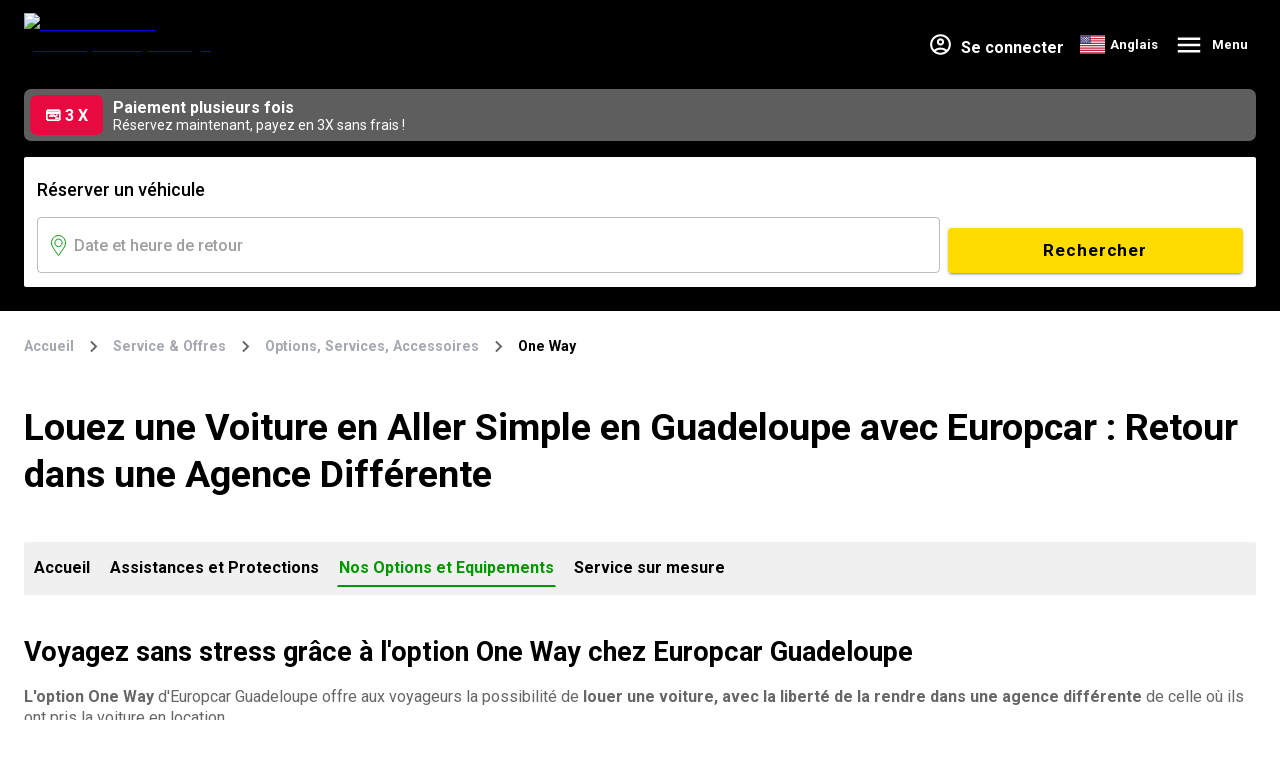

--- FILE ---
content_type: text/html; charset=utf-8
request_url: https://www.europcar-guadeloupe.com/services/options-equipements/retour-agence-differente
body_size: 43028
content:
<!DOCTYPE html><html lang="fr"><head><meta charSet="utf-8"/><title>One Way : Retour Agence Différente | Location Voiture Guadeloupe | Europcar Guadeloupe</title><meta name="robots" content="index,follow"/><meta name="description" content="Louez une voiture en aller simple en Guadeloupe avec Europcar. Récupérez et restituez votre véhicule dans deux agences différentes pour plus de flexibilité."/><meta name="twitter:card" content="summary_large_image"/><meta property="og:title" content="One Way : Retour Agence Différente | Location Voiture Guadeloupe | Europcar Guadeloupe"/><meta property="og:description" content="Louez une voiture en aller simple en Guadeloupe avec Europcar. Récupérez et restituez votre véhicule dans deux agences différentes pour plus de flexibilité."/><meta property="og:url" content="https://www.europcar-guadeloupe.com"/><meta property="og:type" content="website"/><meta property="og:image" content="https://images.ctfassets.net/m52vmwllgs66/6mTC3GedqbHWcVJgfZ7rdL/900b8ca122f4881f5ee363b8df23606f/200x200__9_.png"/><meta property="og:image:alt" content="logo-europcar-guadeloupe-location-voiture"/><meta property="og:image:width" content="200"/><meta property="og:image:height" content="200"/><meta property="og:site_name" content="Europcar Guadeloupe"/><script type="application/ld+json">{"@context":"https://schema.org","@type":"Organization","url":"https://www.europcar-guadeloupe.com","logo":"https://images.ctfassets.net/m52vmwllgs66/5xb6JZKvoudZvCoFzoWLt7/fda47e342a0c675b092b9e8bee18b1ac/112x112__9_.png"}</script><meta name="viewport" content="minimum-scale=1, initial-scale=1, width=device-width"/><link rel="preload" href="//images.ctfassets.net/m52vmwllgs66/5L2TCCsVHgrXeqdPVSC8x5/85d9f621197fa6b5c7fbebff82a60825/location-voiture-guadeloupe-europcar-logo.png" as="image"/><link rel="preload" href="https://api.rentalis-prod.digital.infobam.com" as="fetch" crossorigin="anonymous"/><link rel="preconnect" href="https://images.ctfassets.net" crossorigin="anonymous"/><link rel="preconnect" href="https://api.rentalis-prod.digital.infobam.com" crossorigin="anonymous"/><link rel="preconnect" href="//images.ctfassets.net/m52vmwllgs66/5L2TCCsVHgrXeqdPVSC8x5/85d9f621197fa6b5c7fbebff82a60825/location-voiture-guadeloupe-europcar-logo.png" crossorigin="anonymous"/><link rel="dns-prefetch" href="//images.ctfassets.net"/><link rel="dns-prefetch" href="https://api.rentalis-prod.digital.infobam.com"/><link rel="dns-prefetch" href="//images.ctfassets.net/m52vmwllgs66/5L2TCCsVHgrXeqdPVSC8x5/85d9f621197fa6b5c7fbebff82a60825/location-voiture-guadeloupe-europcar-logo.png"/><link rel="alternate" hrefLang="fr" href="https://www.europcar-guadeloupe.com/services/options-equipements/retour-agence-differente"/><link rel="alternate" hrefLang="en" href="https://en.europcar-guadeloupe.com/offers-services/options-equipments/one-way"/><link rel="canonical" href="https://www.europcar-guadeloupe.com/services/options-equipements/retour-agence-differente"/><script type="application/ld+json">{"@context":"https://schema.org","@type":"AutoRental","mainEntityOfPage":{"@type":"WebPage","@id":"https://www.europcar-guadeloupe.com/services/options-equipements/retour-agence-differente","name":"Guadeloupe"},"brand":"Europcar Guadeloupe","address":{"@type":"PostalAddress","streetAddress":"Zone loueurs Nord - Morne Mamiel - Providence","addressLocality":"Les Abymes","addressRegion":"Guadeloupe","postalCode":"97139","addressCountry":"Guadeloupe"},"name":"Louez une Voiture en Aller Simple en Guadeloupe avec Europcar : Retour dans une Agence Différente","logo":"//images.ctfassets.net/m52vmwllgs66/5L2TCCsVHgrXeqdPVSC8x5/85d9f621197fa6b5c7fbebff82a60825/location-voiture-guadeloupe-europcar-logo.png","areaServed":"Guadeloupe","image":"//images.ctfassets.net/m52vmwllgs66/6mTC3GedqbHWcVJgfZ7rdL/900b8ca122f4881f5ee363b8df23606f/200x200__9_.png"}</script><link rel="preload" href="//images.ctfassets.net/m52vmwllgs66/6KCOeKkc779n81ylsaIGdi/63145e55cd77336c6ca4cb75e31fd167/location-voiture-guadeloupe-europcar.png?w=1920&amp;h=1080&amp;fm=avif&amp;q=80" as="image" media="(min-width: 600px)"/><link rel="preload" href="//images.ctfassets.net/m52vmwllgs66/6rxVdnzyCZ0OUt8CUct92K/5b6c57d0d051e34b0e30ded1c253c8d4/location-voiture-guadeloupe-europcar__2_.png?w=600&amp;h=900&amp;fm=avif&amp;q=80" as="image" media="(max-width: 599px)"/><link rel="prefetch" href="//images.ctfassets.net/m52vmwllgs66/5L2TCCsVHgrXeqdPVSC8x5/85d9f621197fa6b5c7fbebff82a60825/location-voiture-guadeloupe-europcar-logo.png" as="image"/><link rel="preload" href="//images.ctfassets.net/m52vmwllgs66/5L2TCCsVHgrXeqdPVSC8x5/85d9f621197fa6b5c7fbebff82a60825/location-voiture-guadeloupe-europcar-logo.png" as="image"/><link rel="prefetch" href="//images.ctfassets.net/m52vmwllgs66/5L2TCCsVHgrXeqdPVSC8x5/85d9f621197fa6b5c7fbebff82a60825/location-voiture-guadeloupe-europcar-logo.png" as="image"/><link rel="preload" href="//images.ctfassets.net/m52vmwllgs66/5L2TCCsVHgrXeqdPVSC8x5/85d9f621197fa6b5c7fbebff82a60825/location-voiture-guadeloupe-europcar-logo.png" as="image"/><link rel="preload" as="image" imageSrcSet="https://images.ctfassets.net/m52vmwllgs66/5L2TCCsVHgrXeqdPVSC8x5/85d9f621197fa6b5c7fbebff82a60825/location-voiture-guadeloupe-europcar-logo.png?w=188&amp;h=64&amp;fm=avif&amp;q=80 1x, https://images.ctfassets.net/m52vmwllgs66/5L2TCCsVHgrXeqdPVSC8x5/85d9f621197fa6b5c7fbebff82a60825/location-voiture-guadeloupe-europcar-logo.png?w=188&amp;h=64&amp;fm=avif&amp;q=80 2x" fetchpriority="high"/><script type="application/ld+json">{"@context":"https://schema.org","@type":"BreadcrumbList","itemListElement":[{"@type":"ListItem","position":1,"name":"Accueil","item":"https://www.europcar-guadeloupe.com"},{"@type":"ListItem","position":2,"name":"Service & Offres","item":"https://www.europcar-guadeloupe.com/services"},{"@type":"ListItem","position":3,"name":"Options, Services, Accessoires","item":"https://www.europcar-guadeloupe.com/services/options-equipements"},{"@type":"ListItem","position":4,"name":"One Way","item":"https://www.europcar-guadeloupe.com/services/options-equipements/retour-agence-differente"}]}</script><meta name="next-head-count" content="36"/><meta name="theme-color" content="#009900"/><link rel="preload" href="/_next/static/media/47cbc4e2adbc5db9-s.p.woff2" as="font" type="font/woff2" crossorigin="anonymous" data-next-font="size-adjust"/><link rel="preload" href="/_next/static/css/e76301c1b78f52f5.css" as="style"/><link rel="stylesheet" href="/_next/static/css/e76301c1b78f52f5.css" data-n-g=""/><noscript data-n-css=""></noscript><script defer="" nomodule="" src="/_next/static/chunks/polyfills-c67a75d1b6f99dc8.js"></script><script defer="" src="/_next/static/chunks/3562.7fb895b59ef03912.js"></script><script defer="" src="/_next/static/chunks/5796.96cfc4e88d027d89.js"></script><script defer="" src="/_next/static/chunks/4630.9ba7ccb15b118a6a.js"></script><script defer="" src="/_next/static/chunks/9913.f6e6afe9233b401b.js"></script><script defer="" src="/_next/static/chunks/8101.0a168ddd9f37ec2b.js"></script><script defer="" src="/_next/static/chunks/114.878ae36128fdd9b9.js"></script><script defer="" src="/_next/static/chunks/8438.e80585db87c9b9cd.js"></script><script defer="" src="/_next/static/chunks/9077.44a491ae0ef47e16.js"></script><script defer="" src="/_next/static/chunks/359.1e8bb865b71406a9.js"></script><script defer="" src="/_next/static/chunks/3972.e9a4e6da213e7ee3.js"></script><script src="/_next/static/chunks/webpack-1a3128e3ffe675d9.js" defer=""></script><script src="/_next/static/chunks/framework-2c15c603e130d21e.js" defer=""></script><script src="/_next/static/chunks/main-12353ec67915a25f.js" defer=""></script><script src="/_next/static/chunks/pages/_app-46e494ab4ac4a222.js" defer=""></script><script src="/_next/static/chunks/5379-8ce1df43b0ba9247.js" defer=""></script><script src="/_next/static/chunks/9870-68c7d50aee0cbfe4.js" defer=""></script><script src="/_next/static/chunks/5110-bec1c497297b6181.js" defer=""></script><script src="/_next/static/chunks/7723-0f8738330868f375.js" defer=""></script><script src="/_next/static/chunks/pages/%5B%5B...slug%5D%5D-0ee949db540f6a9f.js" defer=""></script><script src="/_next/static/uTmzxAi6zV7nxsCLrZSOa/_buildManifest.js" defer=""></script><script src="/_next/static/uTmzxAi6zV7nxsCLrZSOa/_ssgManifest.js" defer=""></script><style id="jss-server-side">.jss2 {
  width: 100%;
}
@media (max-width:767.95px) {
  .jss2 {
    height: 100%;
  }
}
  .jss3 {
    width: 100%;
  }
@media (max-width:767.95px) {
  .jss3 {
    height: 100%;
  }
}</style></head><body style="overflow-x:hidden"><div id="__next"><style data-emotion="css-global 1dndvya">html{-webkit-font-smoothing:antialiased;-moz-osx-font-smoothing:grayscale;box-sizing:border-box;-webkit-text-size-adjust:100%;}*,*::before,*::after{box-sizing:inherit;}strong,b{font-weight:700;}body{margin:0;color:#000000;font-size:1rem;letter-spacing:normal;line-height:21px;font-family:'__Roboto_6a21cc','__Roboto_Fallback_6a21cc',Arial,Helvetica,sans-serif;font-weight:400;background-color:#FFFFFF;}@media print{body{background-color:#fff;}}body::backdrop{background-color:#FFFFFF;}#email,input[name="email"]{text-transform:lowercase;}label.MuiInputLabel-root{z-index:1;pointer-events:auto;}</style><div class="MuiBox-root css-0"></div><style data-emotion="css 1yvz7gn">.css-1yvz7gn{display:-webkit-box;display:-webkit-flex;display:-ms-flexbox;display:flex;-webkit-flex-direction:column;-ms-flex-direction:column;flex-direction:column;-webkit-box-pack:justify;-webkit-justify-content:space-between;justify-content:space-between;min-height:100vh;position:relative;}</style><div class="css-1yvz7gn"><style data-emotion="css 1yc4ktv">.css-1yc4ktv{-webkit-background-size:cover;background-size:cover;background:#000 no-repeat top center;margin-bottom:0px;width:100%;min-height:100px;}@media (min-width:0px){.css-1yc4ktv{background-image:url(//images.ctfassets.net/m52vmwllgs66/6rxVdnzyCZ0OUt8CUct92K/5b6c57d0d051e34b0e30ded1c253c8d4/location-voiture-guadeloupe-europcar__2_.png?w=600&h=900&fm=avif&q=80);}}@media (min-width:768px){.css-1yc4ktv{background-image:url(//images.ctfassets.net/m52vmwllgs66/6KCOeKkc779n81ylsaIGdi/63145e55cd77336c6ca4cb75e31fd167/location-voiture-guadeloupe-europcar.png?w=1920&h=1080&fm=avif&q=80);}}</style><div class="MuiBox-root css-1yc4ktv"><style data-emotion="css 1b5xs0r">.css-1b5xs0r{display:-webkit-box;display:-webkit-flex;display:-ms-flexbox;display:flex;-webkit-flex-direction:column;-ms-flex-direction:column;flex-direction:column;width:100%;box-sizing:border-box;-webkit-flex-shrink:0;-ms-flex-negative:0;flex-shrink:0;position:relative;background-color:#009900;color:#fff;}</style><style data-emotion="css 17dutvj">.css-17dutvj{background-color:#fff;color:#000000;-webkit-transition:box-shadow 300ms cubic-bezier(0.4, 0, 0.2, 1) 0ms;transition:box-shadow 300ms cubic-bezier(0.4, 0, 0.2, 1) 0ms;box-shadow:none;display:-webkit-box;display:-webkit-flex;display:-ms-flexbox;display:flex;-webkit-flex-direction:column;-ms-flex-direction:column;flex-direction:column;width:100%;box-sizing:border-box;-webkit-flex-shrink:0;-ms-flex-negative:0;flex-shrink:0;position:relative;background-color:#009900;color:#fff;}</style><header class="MuiPaper-root MuiPaper-elevation MuiPaper-elevation0 MuiAppBar-root MuiAppBar-colorPrimary MuiAppBar-positionRelative css-17dutvj" style="position:absolute;background-color:transparent;z-index:1"><style data-emotion="css ak0fp0">.css-ak0fp0{width:100%;margin-left:auto;box-sizing:border-box;margin-right:auto;display:block;padding-left:16px;padding-right:16px;}@media (min-width:480px){.css-ak0fp0{padding-left:24px;padding-right:24px;}}@media (min-width:1280px){.css-ak0fp0{max-width:1280px;}}</style><div class="MuiContainer-root MuiContainer-maxWidthLg css-ak0fp0"><style data-emotion="css 1mzi1u7">.css-1mzi1u7{position:relative;display:-webkit-box;display:-webkit-flex;display:-ms-flexbox;display:flex;-webkit-align-items:center;-webkit-box-align:center;-ms-flex-align:center;align-items:center;padding-left:16px;padding-right:16px;min-height:48px;margin-top:17px;padding:0px;height:55px;-webkit-box-pack:justify;-webkit-justify-content:space-between;justify-content:space-between;padding-left:0!important;padding-right:0!important;}@media (min-width:480px){.css-1mzi1u7{padding-left:24px;padding-right:24px;}}@media (min-width:768px){.css-1mzi1u7{padding-left:65px;padding-right:0;}}</style><div class="MuiToolbar-root MuiToolbar-gutters MuiToolbar-dense css-1mzi1u7"><style data-emotion="css l6bb1z">@media (min-width:0px){.css-l6bb1z{width:124px;height:42px;}}@media (min-width:768px){.css-l6bb1z{width:188px;height:64px;}}</style><div class="MuiBox-root css-l6bb1z" data-testid="logo-button"><a href="https://www.europcar-guadeloupe.com/"><img alt="location-voiture-guadeloupe-europcar-logo" fetchpriority="high" width="188" height="64" decoding="async" data-nimg="1" class="jss1 jss2" style="color:transparent" srcSet="https://images.ctfassets.net/m52vmwllgs66/5L2TCCsVHgrXeqdPVSC8x5/85d9f621197fa6b5c7fbebff82a60825/location-voiture-guadeloupe-europcar-logo.png?w=188&amp;h=64&amp;fm=avif&amp;q=80 1x, https://images.ctfassets.net/m52vmwllgs66/5L2TCCsVHgrXeqdPVSC8x5/85d9f621197fa6b5c7fbebff82a60825/location-voiture-guadeloupe-europcar-logo.png?w=188&amp;h=64&amp;fm=avif&amp;q=80 2x" src="https://images.ctfassets.net/m52vmwllgs66/5L2TCCsVHgrXeqdPVSC8x5/85d9f621197fa6b5c7fbebff82a60825/location-voiture-guadeloupe-europcar-logo.png?w=188&amp;h=64&amp;fm=avif&amp;q=80"/></a></div><style data-emotion="css 70qvj9">.css-70qvj9{display:-webkit-box;display:-webkit-flex;display:-ms-flexbox;display:flex;-webkit-align-items:center;-webkit-box-align:center;-ms-flex-align:center;align-items:center;}</style><div class="MuiBox-root css-70qvj9"><style data-emotion="css 1elv8vm">.css-1elv8vm{-webkit-align-items:center;-webkit-box-align:center;-ms-flex-align:center;align-items:center;display:-webkit-box;display:-webkit-flex;display:-ms-flexbox;display:flex;-webkit-box-pack:end;-ms-flex-pack:end;-webkit-justify-content:flex-end;justify-content:flex-end;}</style><nav class="MuiBox-root css-1elv8vm"><style data-emotion="css 1e9cq3h">.css-1e9cq3h{font-weight:700;line-height:18px;margin-right:16px;}.css-1e9cq3h:hover{-webkit-text-decoration:none;text-decoration:none;cursor:pointer;}</style><div class="MuiBox-root css-1e9cq3h"><style data-emotion="css xuaqpw">.css-xuaqpw{position:fixed;display:-webkit-box;display:-webkit-flex;display:-ms-flexbox;display:flex;-webkit-align-items:center;-webkit-box-align:center;-ms-flex-align:center;align-items:center;-webkit-box-pack:center;-ms-flex-pack:center;-webkit-justify-content:center;justify-content:center;right:0;bottom:0;top:0;left:0;background-color:rgba(0, 0, 0, 0.5);-webkit-tap-highlight-color:transparent;color:#fff;z-index:1201;}</style><div aria-hidden="true" class="MuiBackdrop-root css-xuaqpw" style="opacity:0;visibility:hidden"><style data-emotion="css 125jgfk animation-61bdi0">.css-125jgfk{display:inline-block;color:#009900;-webkit-animation:animation-61bdi0 1.4s linear infinite;animation:animation-61bdi0 1.4s linear infinite;}@-webkit-keyframes animation-61bdi0{0%{-webkit-transform:rotate(0deg);-moz-transform:rotate(0deg);-ms-transform:rotate(0deg);transform:rotate(0deg);}100%{-webkit-transform:rotate(360deg);-moz-transform:rotate(360deg);-ms-transform:rotate(360deg);transform:rotate(360deg);}}@keyframes animation-61bdi0{0%{-webkit-transform:rotate(0deg);-moz-transform:rotate(0deg);-ms-transform:rotate(0deg);transform:rotate(0deg);}100%{-webkit-transform:rotate(360deg);-moz-transform:rotate(360deg);-ms-transform:rotate(360deg);transform:rotate(360deg);}}</style><span class="MuiCircularProgress-root MuiCircularProgress-indeterminate MuiCircularProgress-colorPrimary css-125jgfk" style="width:40px;height:40px" role="progressbar"><style data-emotion="css 13o7eu2">.css-13o7eu2{display:block;}</style><svg class="MuiCircularProgress-svg css-13o7eu2" viewBox="22 22 44 44"><style data-emotion="css 14891ef animation-1p2h4ri">.css-14891ef{stroke:currentColor;stroke-dasharray:80px,200px;stroke-dashoffset:0;-webkit-animation:animation-1p2h4ri 1.4s ease-in-out infinite;animation:animation-1p2h4ri 1.4s ease-in-out infinite;}@-webkit-keyframes animation-1p2h4ri{0%{stroke-dasharray:1px,200px;stroke-dashoffset:0;}50%{stroke-dasharray:100px,200px;stroke-dashoffset:-15px;}100%{stroke-dasharray:100px,200px;stroke-dashoffset:-125px;}}@keyframes animation-1p2h4ri{0%{stroke-dasharray:1px,200px;stroke-dashoffset:0;}50%{stroke-dasharray:100px,200px;stroke-dashoffset:-15px;}100%{stroke-dasharray:100px,200px;stroke-dashoffset:-125px;}}</style><circle class="MuiCircularProgress-circle MuiCircularProgress-circleIndeterminate css-14891ef" cx="44" cy="44" r="20.2" fill="none" stroke-width="3.6"></circle></svg></span></div><style data-emotion="css 1nylpq2">.css-1nylpq2{display:-webkit-box;display:-webkit-flex;display:-ms-flexbox;display:flex;-webkit-align-items:flex-end;-webkit-box-align:flex-end;-ms-flex-align:flex-end;align-items:flex-end;}</style><div class="MuiBox-root css-1nylpq2"><style data-emotion="css 1byawwd">.css-1byawwd{-webkit-user-select:none;-moz-user-select:none;-ms-user-select:none;user-select:none;width:1em;height:1em;display:inline-block;fill:currentColor;-webkit-flex-shrink:0;-ms-flex-negative:0;flex-shrink:0;-webkit-transition:fill 200ms cubic-bezier(0.4, 0, 0.2, 1) 0ms;transition:fill 200ms cubic-bezier(0.4, 0, 0.2, 1) 0ms;font-size:1.7142857142857142rem;width:25px;margin-right:8px;cursor:pointer;vertical-align:middle;}</style><svg class="MuiSvgIcon-root MuiSvgIcon-fontSizeMedium css-1byawwd" focusable="false" aria-hidden="true" viewBox="0 0 24 24" data-testid="AccountCircleOutlinedIcon"><path d="M12 2C6.48 2 2 6.48 2 12s4.48 10 10 10 10-4.48 10-10S17.52 2 12 2zM7.35 18.5C8.66 17.56 10.26 17 12 17s3.34.56 4.65 1.5c-1.31.94-2.91 1.5-4.65 1.5s-3.34-.56-4.65-1.5zm10.79-1.38C16.45 15.8 14.32 15 12 15s-4.45.8-6.14 2.12C4.7 15.73 4 13.95 4 12c0-4.42 3.58-8 8-8s8 3.58 8 8c0 1.95-.7 3.73-1.86 5.12z"></path><path d="M12 6c-1.93 0-3.5 1.57-3.5 3.5S10.07 13 12 13s3.5-1.57 3.5-3.5S13.93 6 12 6zm0 5c-.83 0-1.5-.67-1.5-1.5S11.17 8 12 8s1.5.67 1.5 1.5S12.83 11 12 11z"></path></svg><style data-emotion="css 1w396fi">.css-1w396fi{margin:0;font-size:1rem;letter-spacing:normal;line-height:21px;font-family:'__Roboto_6a21cc','__Roboto_Fallback_6a21cc',Arial,Helvetica,sans-serif;font-weight:400;font-weight:700;}@media (min-width:0px){.css-1w396fi{display:none;}}@media (min-width:768px){.css-1w396fi{display:-webkit-box;display:-webkit-flex;display:-ms-flexbox;display:flex;}}</style><p class="MuiTypography-root MuiTypography-body1 css-1w396fi">Se connecter</p></div></div><style data-emotion="css h9r63z">@media (min-width:0px){.css-h9r63z{display:none;}}@media (min-width:768px){.css-h9r63z{display:block;}}</style><div class="MuiBox-root css-h9r63z"><style data-emotion="css ki1l29">.css-ki1l29{gap:8px;padding:0px;}</style><ul class="MuiBox-root css-ki1l29"><style data-emotion="css yvbm2a">.css-yvbm2a{cursor:pointer;display:-webkit-box;display:-webkit-flex;display:-ms-flexbox;display:flex;-webkit-align-items:center;-webkit-box-align:center;-ms-flex-align:center;align-items:center;}</style><li class="MuiBox-root css-yvbm2a"><style data-emotion="css ptbp1l">.css-ptbp1l{-webkit-text-decoration:none;text-decoration:none;display:-webkit-box;display:-webkit-flex;display:-ms-flexbox;display:flex;-webkit-align-items:center;-webkit-box-align:center;-ms-flex-align:center;align-items:center;underline:none;}.css-ptbp1l:hover{-webkit-text-decoration:underline;text-decoration:underline;}</style><style data-emotion="css 1q26t47">.css-1q26t47{margin:0;font:inherit;color:#009900;-webkit-text-decoration:none;text-decoration:none;display:-webkit-box;display:-webkit-flex;display:-ms-flexbox;display:flex;-webkit-align-items:center;-webkit-box-align:center;-ms-flex-align:center;align-items:center;underline:none;}.css-1q26t47:hover{-webkit-text-decoration:underline;text-decoration:underline;}</style><a class="MuiTypography-root MuiTypography-inherit MuiLink-root MuiLink-underlineHover css-1q26t47" href="https://en.europcar-guadeloupe.com/"><img alt="US" width="25" height="25" src="https://cdn.jsdelivr.net/gh/madebybowtie/FlagKit@2.2/Assets/SVG/US.svg"/><style data-emotion="css 1rxpvs0">.css-1rxpvs0{margin:0;font-size:1rem;letter-spacing:normal;line-height:21px;font-family:'__Roboto_6a21cc','__Roboto_Fallback_6a21cc',Arial,Helvetica,sans-serif;font-weight:400;color:#FFF;font-weight:700;font-size:13px;padding-left:5px;}</style><span class="MuiTypography-root MuiTypography-body1 css-1rxpvs0">Anglais</span></a></li></ul></div><style data-emotion="css 103srih">.css-103srih{text-align:center;-webkit-flex:0 0 auto;-ms-flex:0 0 auto;flex:0 0 auto;font-size:1.7142857142857142rem;padding:8px;border-radius:50%;overflow:visible;color:rgba(0, 0, 0, 0.54);-webkit-transition:background-color 150ms cubic-bezier(0.4, 0, 0.2, 1) 0ms;transition:background-color 150ms cubic-bezier(0.4, 0, 0.2, 1) 0ms;}.css-103srih:hover{background-color:rgba(0, 0, 0, 0.04);}@media (hover: none){.css-103srih:hover{background-color:transparent;}}.css-103srih.Mui-disabled{background-color:transparent;color:rgba(0, 0, 0, 0.26);}</style><style data-emotion="css 15mydm5">.css-15mydm5{display:-webkit-inline-box;display:-webkit-inline-flex;display:-ms-inline-flexbox;display:inline-flex;-webkit-align-items:center;-webkit-box-align:center;-ms-flex-align:center;align-items:center;-webkit-box-pack:center;-ms-flex-pack:center;-webkit-justify-content:center;justify-content:center;position:relative;box-sizing:border-box;-webkit-tap-highlight-color:transparent;background-color:transparent;outline:0;border:0;margin:0;border-radius:0;padding:0;cursor:pointer;-webkit-user-select:none;-moz-user-select:none;-ms-user-select:none;user-select:none;vertical-align:middle;-moz-appearance:none;-webkit-appearance:none;-webkit-text-decoration:none;text-decoration:none;color:inherit;text-align:center;-webkit-flex:0 0 auto;-ms-flex:0 0 auto;flex:0 0 auto;font-size:1.7142857142857142rem;padding:8px;border-radius:50%;overflow:visible;color:rgba(0, 0, 0, 0.54);-webkit-transition:background-color 150ms cubic-bezier(0.4, 0, 0.2, 1) 0ms;transition:background-color 150ms cubic-bezier(0.4, 0, 0.2, 1) 0ms;}.css-15mydm5::-moz-focus-inner{border-style:none;}.css-15mydm5.Mui-disabled{pointer-events:none;cursor:default;}@media print{.css-15mydm5{-webkit-print-color-adjust:exact;color-adjust:exact;}}.css-15mydm5:hover{background-color:rgba(0, 0, 0, 0.04);}@media (hover: none){.css-15mydm5:hover{background-color:transparent;}}.css-15mydm5.Mui-disabled{background-color:transparent;color:rgba(0, 0, 0, 0.26);}</style><button class="MuiButtonBase-root MuiIconButton-root MuiIconButton-sizeMedium css-15mydm5" tabindex="0" type="button" aria-label="burger menu"><style data-emotion="css 14yq2cq">.css-14yq2cq{-webkit-user-select:none;-moz-user-select:none;-ms-user-select:none;user-select:none;width:1em;height:1em;display:inline-block;fill:currentColor;-webkit-flex-shrink:0;-ms-flex-negative:0;flex-shrink:0;-webkit-transition:fill 200ms cubic-bezier(0.4, 0, 0.2, 1) 0ms;transition:fill 200ms cubic-bezier(0.4, 0, 0.2, 1) 0ms;font-size:1.7142857142857142rem;}</style><svg class="MuiSvgIcon-root MuiSvgIcon-fontSizeMedium css-14yq2cq" focusable="false" aria-hidden="true" viewBox="0 0 24 24" data-testid="MenuTwoToneIcon" style="color:white;font-size:30px;margin-left:8px"><path d="M3 18h18v-2H3v2zm0-5h18v-2H3v2zm0-7v2h18V6H3z"></path></svg><style data-emotion="css 12au9ga">.css-12au9ga{margin:0;font-size:1rem;letter-spacing:normal;line-height:21px;font-family:'__Roboto_6a21cc','__Roboto_Fallback_6a21cc',Arial,Helvetica,sans-serif;font-weight:400;margin-left:8px;font-weight:700;font-size:13px;color:white;}</style><p class="MuiTypography-root MuiTypography-body1 css-12au9ga">Menu</p></button><style data-emotion="css cnpth9">.css-cnpth9{z-index:1200;width:100%;height:100vh;-webkit-backdrop-filter:blur(3px);backdrop-filter:blur(3px);}</style><style data-emotion="css mb3dem">.css-mb3dem{position:fixed;z-index:1300;right:0;bottom:0;top:0;left:0;visibility:hidden;z-index:1200;width:100%;height:100vh;-webkit-backdrop-filter:blur(3px);backdrop-filter:blur(3px);}</style><div role="presentation" class="MuiDrawer-root MuiDrawer-modal MuiModal-root MuiModal-hidden css-mb3dem"><style data-emotion="css 1mbdz04">.css-1mbdz04{z-index:-1;}</style><style data-emotion="css 919eu4">.css-919eu4{position:fixed;display:-webkit-box;display:-webkit-flex;display:-ms-flexbox;display:flex;-webkit-align-items:center;-webkit-box-align:center;-ms-flex-align:center;align-items:center;-webkit-box-pack:center;-ms-flex-pack:center;-webkit-justify-content:center;justify-content:center;right:0;bottom:0;top:0;left:0;background-color:rgba(0, 0, 0, 0.5);-webkit-tap-highlight-color:transparent;z-index:-1;}</style><div aria-hidden="true" class="MuiBackdrop-root MuiModal-backdrop css-919eu4" style="opacity:0;visibility:hidden"></div><div tabindex="-1" data-testid="sentinelStart"></div><style data-emotion="css 3m2hgy">.css-3m2hgy{overflow-y:auto;display:-webkit-box;display:-webkit-flex;display:-ms-flexbox;display:flex;-webkit-flex-direction:column;-ms-flex-direction:column;flex-direction:column;height:100%;-webkit-flex:1 0 auto;-ms-flex:1 0 auto;flex:1 0 auto;z-index:1200;-webkit-overflow-scrolling:touch;position:fixed;top:0;outline:0;right:0;width:100%;background-color:transparent;}</style><style data-emotion="css nq8vy6">.css-nq8vy6{background-color:#fff;color:#000000;-webkit-transition:box-shadow 300ms cubic-bezier(0.4, 0, 0.2, 1) 0ms;transition:box-shadow 300ms cubic-bezier(0.4, 0, 0.2, 1) 0ms;box-shadow:0px 8px 10px -5px rgba(0,0,0,0.2),0px 16px 24px 2px rgba(0,0,0,0.14),0px 6px 30px 5px rgba(0,0,0,0.12);overflow-y:auto;display:-webkit-box;display:-webkit-flex;display:-ms-flexbox;display:flex;-webkit-flex-direction:column;-ms-flex-direction:column;flex-direction:column;height:100%;-webkit-flex:1 0 auto;-ms-flex:1 0 auto;flex:1 0 auto;z-index:1200;-webkit-overflow-scrolling:touch;position:fixed;top:0;outline:0;right:0;width:100%;background-color:transparent;}</style><div class="MuiPaper-root MuiPaper-elevation MuiPaper-elevation16 MuiDrawer-paper MuiDrawer-paperAnchorRight css-nq8vy6" style="visibility:hidden" tabindex="-1"><style data-emotion="css yt9ecd">.css-yt9ecd{box-sizing:border-box;display:-webkit-box;display:-webkit-flex;display:-ms-flexbox;display:flex;-webkit-box-flex-wrap:wrap;-webkit-flex-wrap:wrap;-ms-flex-wrap:wrap;flex-wrap:wrap;width:100%;-webkit-flex-direction:row;-ms-flex-direction:row;flex-direction:row;height:100%;display:-webkit-box;display:-webkit-flex;display:-ms-flexbox;display:flex;}</style><div class="MuiGrid-root MuiGrid-container css-yt9ecd"><style data-emotion="css 7gasei">.css-7gasei{box-sizing:border-box;margin:0;-webkit-flex-direction:row;-ms-flex-direction:row;flex-direction:row;width:60%;min-height:100%;}@media (min-width:0px){.css-7gasei{display:none;}}@media (min-width:480px){.css-7gasei{display:block;}}</style><div class="MuiGrid-root MuiGrid-item css-7gasei"></div><style data-emotion="css 2t827m">.css-2t827m{box-sizing:border-box;margin:0;-webkit-flex-direction:row;-ms-flex-direction:row;flex-direction:row;width:40%;min-height:100%;background-color:#fff;width:100%;}</style><div class="MuiGrid-root MuiGrid-item css-2t827m"><style data-emotion="css ujkeus">.css-ujkeus{display:-webkit-box;display:-webkit-flex;display:-ms-flexbox;display:flex;margin-top:16px;margin-bottom:64px;height:50px;}@media (min-width:0px){.css-ujkeus{-webkit-box-pack:justify;-webkit-justify-content:space-between;justify-content:space-between;margin-left:8px;margin-right:8px;}}@media (min-width:480px){.css-ujkeus{-webkit-box-pack:end;-ms-flex-pack:end;-webkit-justify-content:flex-end;justify-content:flex-end;margin-left:32px;margin-right:32px;}}</style><div class="MuiBox-root css-ujkeus"><div class="MuiBox-root css-0"></div><style data-emotion="css 1s6j93j">.css-1s6j93j{margin-right:-50px;width:110px;height:38px;padding:4px 0;}</style><div class="MuiBox-root css-1s6j93j"><div class="MuiBox-root css-l6bb1z" data-testid="logo-button"><a href="https://www.europcar-guadeloupe.com/"><img alt="location-voiture-guadeloupe-europcar-logo" fetchpriority="high" width="188" height="64" decoding="async" data-nimg="1" class="jss1 jss3" style="color:transparent" srcSet="https://images.ctfassets.net/m52vmwllgs66/5L2TCCsVHgrXeqdPVSC8x5/85d9f621197fa6b5c7fbebff82a60825/location-voiture-guadeloupe-europcar-logo.png?w=188&amp;h=64&amp;fm=avif&amp;q=80 1x, https://images.ctfassets.net/m52vmwllgs66/5L2TCCsVHgrXeqdPVSC8x5/85d9f621197fa6b5c7fbebff82a60825/location-voiture-guadeloupe-europcar-logo.png?w=188&amp;h=64&amp;fm=avif&amp;q=80 2x" src="https://images.ctfassets.net/m52vmwllgs66/5L2TCCsVHgrXeqdPVSC8x5/85d9f621197fa6b5c7fbebff82a60825/location-voiture-guadeloupe-europcar-logo.png?w=188&amp;h=64&amp;fm=avif&amp;q=80"/></a></div></div><style data-emotion="css bwlatk">.css-bwlatk{text-align:center;-webkit-flex:0 0 auto;-ms-flex:0 0 auto;flex:0 0 auto;font-size:1.7142857142857142rem;padding:8px;border-radius:50%;overflow:visible;color:rgba(0, 0, 0, 0.54);-webkit-transition:background-color 150ms cubic-bezier(0.4, 0, 0.2, 1) 0ms;transition:background-color 150ms cubic-bezier(0.4, 0, 0.2, 1) 0ms;color:inherit;padding:12px;font-size:2rem;border:2px solid transparent;}.css-bwlatk:hover{background-color:rgba(0, 0, 0, 0.04);}@media (hover: none){.css-bwlatk:hover{background-color:transparent;}}.css-bwlatk.Mui-disabled{background-color:transparent;color:rgba(0, 0, 0, 0.26);}.css-bwlatk:hover{border-color:#009900;border-radius:2px!important;}</style><style data-emotion="css 1f6uvq7">.css-1f6uvq7{display:-webkit-inline-box;display:-webkit-inline-flex;display:-ms-inline-flexbox;display:inline-flex;-webkit-align-items:center;-webkit-box-align:center;-ms-flex-align:center;align-items:center;-webkit-box-pack:center;-ms-flex-pack:center;-webkit-justify-content:center;justify-content:center;position:relative;box-sizing:border-box;-webkit-tap-highlight-color:transparent;background-color:transparent;outline:0;border:0;margin:0;border-radius:0;padding:0;cursor:pointer;-webkit-user-select:none;-moz-user-select:none;-ms-user-select:none;user-select:none;vertical-align:middle;-moz-appearance:none;-webkit-appearance:none;-webkit-text-decoration:none;text-decoration:none;color:inherit;text-align:center;-webkit-flex:0 0 auto;-ms-flex:0 0 auto;flex:0 0 auto;font-size:1.7142857142857142rem;padding:8px;border-radius:50%;overflow:visible;color:rgba(0, 0, 0, 0.54);-webkit-transition:background-color 150ms cubic-bezier(0.4, 0, 0.2, 1) 0ms;transition:background-color 150ms cubic-bezier(0.4, 0, 0.2, 1) 0ms;color:inherit;padding:12px;font-size:2rem;border:2px solid transparent;}.css-1f6uvq7::-moz-focus-inner{border-style:none;}.css-1f6uvq7.Mui-disabled{pointer-events:none;cursor:default;}@media print{.css-1f6uvq7{-webkit-print-color-adjust:exact;color-adjust:exact;}}.css-1f6uvq7:hover{background-color:rgba(0, 0, 0, 0.04);}@media (hover: none){.css-1f6uvq7:hover{background-color:transparent;}}.css-1f6uvq7.Mui-disabled{background-color:transparent;color:rgba(0, 0, 0, 0.26);}.css-1f6uvq7:hover{border-color:#009900;border-radius:2px!important;}</style><button class="MuiButtonBase-root MuiIconButton-root MuiIconButton-colorInherit MuiIconButton-sizeLarge css-1f6uvq7" tabindex="0" type="button"><style data-emotion="css 1jxv4lx">.css-1jxv4lx{-webkit-user-select:none;-moz-user-select:none;-ms-user-select:none;user-select:none;width:1em;height:1em;display:inline-block;fill:currentColor;-webkit-flex-shrink:0;-ms-flex-negative:0;flex-shrink:0;-webkit-transition:fill 200ms cubic-bezier(0.4, 0, 0.2, 1) 0ms;transition:fill 200ms cubic-bezier(0.4, 0, 0.2, 1) 0ms;font-size:1.4285714285714284rem;}</style><svg class="MuiSvgIcon-root MuiSvgIcon-fontSizeSmall css-1jxv4lx" focusable="false" aria-hidden="true" viewBox="0 0 24 24" data-testid="CloseIcon"><path d="M19 6.41 17.59 5 12 10.59 6.41 5 5 6.41 10.59 12 5 17.59 6.41 19 12 13.41 17.59 19 19 17.59 13.41 12z"></path></svg></button></div><style data-emotion="css ke4x4g">.css-ke4x4g{display:-webkit-box;display:-webkit-flex;display:-ms-flexbox;display:flex;-webkit-box-pack:end;-ms-flex-pack:end;-webkit-justify-content:flex-end;justify-content:flex-end;margin-bottom:-24px;margin-right:32px;}.css-ke4x4g p{font-size:20px;font-weight:700;}</style><div class="MuiBox-root css-ke4x4g"><ul class="MuiBox-root css-ki1l29"><li class="MuiBox-root css-yvbm2a"><a class="MuiTypography-root MuiTypography-inherit MuiLink-root MuiLink-underlineHover css-1q26t47" href="https://en.europcar-guadeloupe.com/"><img alt="US" width="25" height="25" src="https://cdn.jsdelivr.net/gh/madebybowtie/FlagKit@2.2/Assets/SVG/US.svg"/><span class="MuiTypography-root MuiTypography-body1 css-1rxpvs0">Anglais</span></a></li></ul></div><style data-emotion="css 9xm9fm">.css-9xm9fm{display:contents;width:100%;height:100%;padding:8px;margin-right:4px;-webkit-box-pack:end;-ms-flex-pack:end;-webkit-justify-content:flex-end;justify-content:flex-end;}</style><div class="MuiBox-root css-9xm9fm"><style data-emotion="css 14zt5cs">.css-14zt5cs{-webkit-align-items:flex-end;-webkit-box-align:flex-end;-ms-flex-align:flex-end;align-items:flex-end;display:-webkit-box;display:-webkit-flex;display:-ms-flexbox;display:flex;-webkit-flex-direction:column;-ms-flex-direction:column;flex-direction:column;}</style><ul class="MuiBox-root css-14zt5cs" style="padding-inline-start:0px;list-style-type:none"><style data-emotion="css vgcmmp">.css-vgcmmp{padding:8px;display:-webkit-box;display:-webkit-flex;display:-ms-flexbox;display:flex;}</style><li class="MuiBox-root css-vgcmmp"><div aria-hidden="true" class="MuiBackdrop-root css-xuaqpw" style="opacity:0;visibility:hidden"><span class="MuiCircularProgress-root MuiCircularProgress-indeterminate MuiCircularProgress-colorPrimary css-125jgfk" style="width:40px;height:40px" role="progressbar"><svg class="MuiCircularProgress-svg css-13o7eu2" viewBox="22 22 44 44"><circle class="MuiCircularProgress-circle MuiCircularProgress-circleIndeterminate css-14891ef" cx="44" cy="44" r="20.2" fill="none" stroke-width="3.6"></circle></svg></span></div><style data-emotion="css 13fabc7">.css-13fabc7{font-size:20px;font-weight:700;padding:8px;}</style><span class="MuiBox-root css-13fabc7"><style data-emotion="css tzkm6a">.css-tzkm6a{-webkit-text-decoration:none;text-decoration:none;font-size:20px;font-weight:700;padding-right:16px;}.css-tzkm6a:hover{-webkit-text-decoration:underline;text-decoration:underline;}.css-tzkm6a:hover{color:#009900;cursor:pointer;}</style><style data-emotion="css g5flxy">.css-g5flxy{margin:0;font:inherit;color:#009900;-webkit-text-decoration:none;text-decoration:none;font-size:20px;font-weight:700;padding-right:16px;}.css-g5flxy:hover{-webkit-text-decoration:underline;text-decoration:underline;}.css-g5flxy:hover{color:#009900;cursor:pointer;}</style><a class="MuiTypography-root MuiTypography-inherit MuiLink-root MuiLink-underlineHover css-g5flxy" style="text-decoration:none" data-testid="link">Accédez à votre compte</a></span></li><li class="MuiBox-root css-vgcmmp"><style data-emotion="css qcplb5">.css-qcplb5{cursor:pointer;-webkit-user-select:none;-moz-user-select:none;-ms-user-select:none;user-select:none;display:-webkit-box;display:-webkit-flex;display:-ms-flexbox;display:flex;text-align:right;font-size:20px;font-weight:700;padding:8px;}</style><span class="MuiBox-root css-qcplb5"><style data-emotion="css 1l6qpfj">.css-1l6qpfj{margin:0;font-size:1rem;letter-spacing:normal;line-height:21px;font-family:'__Roboto_6a21cc','__Roboto_Fallback_6a21cc',Arial,Helvetica,sans-serif;font-weight:400;font-size:20px;font-weight:700;padding-right:16px;}.css-1l6qpfj:hover{color:#009900;}</style><p class="MuiTypography-root MuiTypography-body1 css-1l6qpfj">Tous Nos Véhicules</p><style data-emotion="css i9jeso">.css-i9jeso{margin-left:-12px;display:-webkit-box;display:-webkit-flex;display:-ms-flexbox;display:flex;-webkit-align-items:center;-webkit-box-align:center;-ms-flex-align:center;align-items:center;}</style><div class="MuiBox-root css-i9jeso"><svg width="11" height="16" viewBox="0 0 11 16" fill="none" xmlns="http://www.w3.org/2000/svg"><path d="M3.0595 15.061L10.1195 8.00003L3.0595 0.939026L0.9375 3.06103L5.8775 8.00003L0.9375 12.939L3.0595 15.061Z" fill="#000000"></path></svg></div></span></li><li class="MuiBox-root css-vgcmmp"><span class="MuiBox-root css-qcplb5"><style data-emotion="css wh2tyt">.css-wh2tyt{-webkit-text-decoration:none;text-decoration:none;font-size:20px;font-weight:700;padding-right:16px;}.css-wh2tyt:hover{-webkit-text-decoration:underline;text-decoration:underline;}.css-wh2tyt:hover{color:#009900;}</style><style data-emotion="css 1tcslyz">.css-1tcslyz{margin:0;font:inherit;color:#000000;-webkit-text-decoration:none;text-decoration:none;font-size:20px;font-weight:700;padding-right:16px;}.css-1tcslyz:hover{-webkit-text-decoration:underline;text-decoration:underline;}.css-1tcslyz:hover{color:#009900;}</style><a class="MuiTypography-root MuiTypography-inherit MuiLink-root MuiLink-underlineHover css-1tcslyz" style="text-decoration:none" href="https://www.europcar-guadeloupe.com/agences/aeroport-pointe-a-pitre">Guadeloupe Aéroport Pointe-à-Pitre</a></span></li><li class="MuiBox-root css-vgcmmp"><span class="MuiBox-root css-qcplb5"><a class="MuiTypography-root MuiTypography-inherit MuiLink-root MuiLink-underlineHover css-1tcslyz" style="text-decoration:none" href="https://www.europcar-guadeloupe.com/agences/baie-mahault-zi-jarry">Guadeloupe Baie-Mahault Jarry</a></span></li><li class="MuiBox-root css-vgcmmp"><span class="MuiBox-root css-qcplb5"><a class="MuiTypography-root MuiTypography-inherit MuiLink-root MuiLink-underlineHover css-1tcslyz" style="text-decoration:none" href="https://www.europcar-guadeloupe.com/agences/gosier">Guadeloupe Gosier</a></span></li><li class="MuiBox-root css-vgcmmp"><span class="MuiBox-root css-qcplb5"><a class="MuiTypography-root MuiTypography-inherit MuiLink-root MuiLink-underlineHover css-1tcslyz" style="text-decoration:none" href="https://www.europcar-guadeloupe.com/location-vehicules-professionnels">Europcar Business</a></span></li><li class="MuiBox-root css-vgcmmp"><span class="MuiBox-root css-qcplb5"><p class="MuiTypography-root MuiTypography-body1 css-1l6qpfj">Offres et Services</p><div class="MuiBox-root css-i9jeso"><svg width="11" height="16" viewBox="0 0 11 16" fill="none" xmlns="http://www.w3.org/2000/svg"><path d="M3.0595 15.061L10.1195 8.00003L3.0595 0.939026L0.9375 3.06103L5.8775 8.00003L0.9375 12.939L3.0595 15.061Z" fill="#000000"></path></svg></div></span></li><li class="MuiBox-root css-vgcmmp"><span class="MuiBox-root css-qcplb5"><a class="MuiTypography-root MuiTypography-inherit MuiLink-root MuiLink-underlineHover css-1tcslyz" style="text-decoration:none" href="https://www.europcar-guadeloupe.com/faq">Centre d&#x27;aide Europcar Guadeloupe</a></span></li></ul></div></div></div></div><div tabindex="-1" data-testid="sentinelEnd"></div></div></nav></div></div></div></header><div class="MuiBox-root css-0"><style data-emotion="css 5x5hrx">.css-5x5hrx{margin-bottom:24px;position:relative;}</style><div class="MuiBox-root css-5x5hrx"><style data-emotion="css 12yo0h6">.css-12yo0h6{width:100%;margin-left:auto;box-sizing:border-box;margin-right:auto;display:block;padding-left:16px;padding-right:16px;padding:65px 24px 0 24px;width:100vw;}@media (min-width:480px){.css-12yo0h6{padding-left:24px;padding-right:24px;}}@media (min-width:1280px){.css-12yo0h6{max-width:1280px;}}</style><div class="MuiContainer-root MuiContainer-maxWidthLg css-12yo0h6"><style data-emotion="css h5n4kf">@media (min-width:0px){.css-h5n4kf{margin-top:8px;margin-bottom:8px;}}@media (min-width:480px){.css-h5n4kf{margin-top:24px;margin-bottom:16px;}}</style><div class="MuiBox-root css-h5n4kf"><style data-emotion="css mr86mw">.css-mr86mw{-webkit-text-decoration:none;text-decoration:none;}</style><style data-emotion="css 1c2a6ar">.css-1c2a6ar{margin:0;font:inherit;color:#009900;-webkit-text-decoration:none;text-decoration:none;}</style><a class="MuiTypography-root MuiTypography-inherit MuiLink-root MuiLink-underlineNone css-1c2a6ar" href="https://www.europcar-guadeloupe.com/partenaires-guadeloupe/bons-plans"><style data-emotion="css 10vn3t7">.css-10vn3t7{display:-webkit-box;display:-webkit-flex;display:-ms-flexbox;display:flex;-webkit-box-pack:justify;-webkit-justify-content:space-between;justify-content:space-between;padding:6px;background:rgba(255, 255, 255, 0.37);border-radius:7px;-webkit-order:1;-ms-flex-order:1;order:1;-webkit-align-items:stretch;-webkit-box-align:stretch;-ms-flex-align:stretch;align-items:stretch;-webkit-flex-direction:row;-ms-flex-direction:row;flex-direction:row;overflow:hidden;}</style><div class="MuiBox-root css-10vn3t7"><style data-emotion="css gijsc4">.css-gijsc4{display:-webkit-box;display:-webkit-flex;display:-ms-flexbox;display:flex;-webkit-align-items:center;-webkit-box-align:center;-ms-flex-align:center;align-items:center;width:100%;-webkit-align-self:auto;-ms-flex-item-align:auto;align-self:auto;min-height:40px;}</style><div class="MuiBox-root css-gijsc4"><style data-emotion="css 8x4hga">.css-8x4hga{background-color:#E70940;border-radius:7px;padding:5px 15px;margin-right:10px;height:100%;display:-webkit-box;display:-webkit-flex;display:-ms-flexbox;display:flex;-webkit-align-items:center;-webkit-box-align:center;-ms-flex-align:center;align-items:center;}</style><div class="MuiBox-root css-8x4hga"><style data-emotion="css 1dp1s7z">.css-1dp1s7z{margin:0;font-size:1rem;letter-spacing:normal;line-height:21px;font-family:'__Roboto_6a21cc','__Roboto_Fallback_6a21cc',Arial,Helvetica,sans-serif;font-weight:400;overflow:hidden;text-overflow:ellipsis;white-space:nowrap;color:white;font-weight:700;}</style><p class="MuiTypography-root MuiTypography-body1 MuiTypography-noWrap css-1dp1s7z">💳 3 X </p></div><style data-emotion="css kbn7if">.css-kbn7if{color:white;}</style><div class="MuiBox-root css-kbn7if"><style data-emotion="css 1ifz0z8">.css-1ifz0z8{margin:0;font-size:1rem;letter-spacing:normal;line-height:21px;font-family:'__Roboto_6a21cc','__Roboto_Fallback_6a21cc',Arial,Helvetica,sans-serif;font-weight:400;display:-webkit-box;-webkit-line-clamp:1;-webkit-box-orient:vertical;overflow:hidden;font-weight:700;line-height:normal;margin-right:5px;}@media (min-width:0px){.css-1ifz0z8{font-size:14px;}}@media (min-width:768px){.css-1ifz0z8{font-size:16px;}}</style><p class="MuiTypography-root MuiTypography-body1 css-1ifz0z8">Paiement plusieurs fois </p><style data-emotion="css 3gw3dg">.css-3gw3dg{margin:0;font-size:0.88rem;letter-spacing:normal;line-height:21px;font-family:'__Roboto_6a21cc','__Roboto_Fallback_6a21cc',Arial,Helvetica,sans-serif;font-weight:400;display:-webkit-box;-webkit-line-clamp:2;-webkit-box-orient:vertical;overflow:hidden;line-height:normal;}@media (min-width:0px){.css-3gw3dg{font-size:12px;}}@media (min-width:768px){.css-3gw3dg{font-size:14px;}}</style><p class="MuiTypography-root MuiTypography-body2 css-3gw3dg">Réservez maintenant, payez en 3X sans frais !</p></div></div></div></a></div><style data-emotion="css l1udhv">.css-l1udhv>div{padding:0px;}</style><div class="MuiBox-root css-l1udhv"><form action="#" id="search-form" autoComplete="off"><style data-emotion="css n6w20h">.css-n6w20h{box-sizing:border-box;display:-webkit-box;display:-webkit-flex;display:-ms-flexbox;display:flex;-webkit-box-flex-wrap:wrap;-webkit-flex-wrap:wrap;-ms-flex-wrap:wrap;flex-wrap:wrap;width:100%;-webkit-flex-direction:row;-ms-flex-direction:row;flex-direction:row;background-color:#fff;padding:14px 13px 14px 13px;border-radius:2px;pointer-events:none;}</style><div class="MuiGrid-root MuiGrid-container css-n6w20h"><style data-emotion="css c6bqrv">.css-c6bqrv{box-sizing:border-box;display:-webkit-box;display:-webkit-flex;display:-ms-flexbox;display:flex;-webkit-box-flex-wrap:wrap;-webkit-flex-wrap:wrap;-ms-flex-wrap:wrap;flex-wrap:wrap;width:100%;margin:0;-webkit-flex-direction:row;-ms-flex-direction:row;flex-direction:row;margin-top:-8px;width:calc(100% + 8px);margin-left:-8px;-webkit-align-items:flex-end;-webkit-box-align:flex-end;-ms-flex-align:flex-end;align-items:flex-end;}.css-c6bqrv>.MuiGrid-item{padding-top:8px;}.css-c6bqrv>.MuiGrid-item{padding-left:8px;}</style><div class="MuiGrid-root MuiGrid-container MuiGrid-item MuiGrid-spacing-xs-1 css-c6bqrv"><style data-emotion="css nbcny1">.css-nbcny1{box-sizing:border-box;margin:0;-webkit-flex-direction:row;-ms-flex-direction:row;flex-direction:row;-webkit-flex-basis:100%;-ms-flex-preferred-size:100%;flex-basis:100%;-webkit-box-flex:0;-webkit-flex-grow:0;-ms-flex-positive:0;flex-grow:0;max-width:100%;margin-top:8px;}@media (min-width:480px){.css-nbcny1{-webkit-flex-basis:100%;-ms-flex-preferred-size:100%;flex-basis:100%;-webkit-box-flex:0;-webkit-flex-grow:0;-ms-flex-positive:0;flex-grow:0;max-width:100%;}}@media (min-width:768px){.css-nbcny1{-webkit-flex-basis:100%;-ms-flex-preferred-size:100%;flex-basis:100%;-webkit-box-flex:0;-webkit-flex-grow:0;-ms-flex-positive:0;flex-grow:0;max-width:100%;}}@media (min-width:1280px){.css-nbcny1{-webkit-flex-basis:100%;-ms-flex-preferred-size:100%;flex-basis:100%;-webkit-box-flex:0;-webkit-flex-grow:0;-ms-flex-positive:0;flex-grow:0;max-width:100%;}}@media (min-width:1920px){.css-nbcny1{-webkit-flex-basis:100%;-ms-flex-preferred-size:100%;flex-basis:100%;-webkit-box-flex:0;-webkit-flex-grow:0;-ms-flex-positive:0;flex-grow:0;max-width:100%;}}</style><div class="MuiGrid-root MuiGrid-item MuiGrid-grid-xs-12 css-nbcny1"><style data-emotion="css 140c5b2">.css-140c5b2{margin:0;font-size:1rem;letter-spacing:normal;line-height:21px;font-family:'__Roboto_6a21cc','__Roboto_Fallback_6a21cc',Arial,Helvetica,sans-serif;font-weight:400;font-size:18px;font-weight:500;margin-bottom:9px;}</style><p class="MuiTypography-root MuiTypography-body1 css-140c5b2">Réserver un véhicule</p></div><style data-emotion="css k7blwo">.css-k7blwo{box-sizing:border-box;display:-webkit-box;display:-webkit-flex;display:-ms-flexbox;display:flex;-webkit-box-flex-wrap:wrap;-webkit-flex-wrap:wrap;-ms-flex-wrap:wrap;flex-wrap:wrap;width:100%;margin:0;-webkit-flex-direction:row;-ms-flex-direction:row;flex-direction:row;-webkit-flex-basis:100%;-ms-flex-preferred-size:100%;flex-basis:100%;-webkit-box-flex:0;-webkit-flex-grow:0;-ms-flex-positive:0;flex-grow:0;max-width:100%;}@media (min-width:480px){.css-k7blwo{-webkit-flex-basis:66.666667%;-ms-flex-preferred-size:66.666667%;flex-basis:66.666667%;-webkit-box-flex:0;-webkit-flex-grow:0;-ms-flex-positive:0;flex-grow:0;max-width:66.666667%;}}@media (min-width:768px){.css-k7blwo{-webkit-flex-basis:75%;-ms-flex-preferred-size:75%;flex-basis:75%;-webkit-box-flex:0;-webkit-flex-grow:0;-ms-flex-positive:0;flex-grow:0;max-width:75%;}}@media (min-width:1280px){.css-k7blwo{-webkit-flex-basis:75%;-ms-flex-preferred-size:75%;flex-basis:75%;-webkit-box-flex:0;-webkit-flex-grow:0;-ms-flex-positive:0;flex-grow:0;max-width:75%;}}@media (min-width:1920px){.css-k7blwo{-webkit-flex-basis:75%;-ms-flex-preferred-size:75%;flex-basis:75%;-webkit-box-flex:0;-webkit-flex-grow:0;-ms-flex-positive:0;flex-grow:0;max-width:75%;}}</style><div class="MuiGrid-root MuiGrid-container MuiGrid-item MuiGrid-grid-xs-12 MuiGrid-grid-sm-8 MuiGrid-grid-md-9 css-k7blwo"><style data-emotion="css feqhe6">.css-feqhe6{display:-webkit-inline-box;display:-webkit-inline-flex;display:-ms-inline-flexbox;display:inline-flex;-webkit-flex-direction:column;-ms-flex-direction:column;flex-direction:column;position:relative;min-width:0;padding:0;margin:0;border:0;vertical-align:top;width:100%;}</style><div class="MuiFormControl-root MuiTextField-root css-feqhe6" field="[object Object]" form="[object Object]"><style data-emotion="css-global 1prfaxn">@-webkit-keyframes mui-auto-fill{from{display:block;}}@keyframes mui-auto-fill{from{display:block;}}@-webkit-keyframes mui-auto-fill-cancel{from{display:block;}}@keyframes mui-auto-fill-cancel{from{display:block;}}</style><style data-emotion="css 74tjq7">.css-74tjq7{font-size:1rem;letter-spacing:normal;line-height:1.4375em;font-family:'__Roboto_6a21cc','__Roboto_Fallback_6a21cc',Arial,Helvetica,sans-serif;font-weight:400;color:#000000;box-sizing:border-box;position:relative;cursor:text;display:-webkit-inline-box;display:-webkit-inline-flex;display:-ms-inline-flexbox;display:inline-flex;-webkit-align-items:center;-webkit-box-align:center;-ms-flex-align:center;align-items:center;font-weight:500;font-size:16px;position:relative;border-radius:4px;padding-left:14px;}.css-74tjq7.Mui-disabled{color:rgba(0, 0, 0, 0.38);cursor:default;}.css-74tjq7:hover .MuiOutlinedInput-notchedOutline{border-color:#000000;}@media (hover: none){.css-74tjq7:hover .MuiOutlinedInput-notchedOutline{border-color:rgba(0, 0, 0, 0.23);}}.css-74tjq7.Mui-focused .MuiOutlinedInput-notchedOutline{border-color:#009900;border-width:2px;}.css-74tjq7.Mui-error .MuiOutlinedInput-notchedOutline{border-color:#E70940;}.css-74tjq7.Mui-disabled .MuiOutlinedInput-notchedOutline{border-color:rgba(0, 0, 0, 0.26);}</style><div class="MuiInputBase-root MuiOutlinedInput-root MuiInputBase-colorPrimary Mui-disabled MuiInputBase-formControl MuiInputBase-adornedStart css-74tjq7"><style data-emotion="css 1a6giau">.css-1a6giau{display:-webkit-box;display:-webkit-flex;display:-ms-flexbox;display:flex;height:0.01em;max-height:2em;-webkit-align-items:center;-webkit-box-align:center;-ms-flex-align:center;align-items:center;white-space:nowrap;color:rgba(0, 0, 0, 0.54);margin-right:8px;}</style><div class="MuiInputAdornment-root MuiInputAdornment-positionStart MuiInputAdornment-outlined MuiInputAdornment-sizeMedium css-1a6giau"><span class="notranslate">​</span><svg width="15" height="21" viewBox="0 0 15 21" xmlns="http://www.w3.org/2000/svg"><path d="M7.14692 20.3015C6.12302 18.7429 5.25273 17.4412 4.51316 16.335C3.19163 14.3583 2.28748 13.0059 1.67009 11.928C1.19468 11.098 0.906714 10.459 0.734521 9.84844C0.563277 9.24127 0.5 8.63913 0.5 7.875C0.5 3.77862 3.6567 0.5 7.5 0.5C11.3433 0.5 14.5 3.77862 14.5 7.875C14.5 8.63913 14.4367 9.24127 14.2655 9.84844C14.0933 10.459 13.8053 11.098 13.3299 11.928C12.7125 13.0059 11.8084 14.3583 10.4868 16.335C9.74727 17.4412 8.87698 18.7429 7.85308 20.3015C7.67821 20.5662 7.32176 20.5662 7.14692 20.3015ZM7.5 11.6562C9.52475 11.6562 11.125 9.94006 11.125 7.875C11.125 5.80993 9.52475 4.09375 7.5 4.09375C5.47525 4.09375 3.875 5.80993 3.875 7.875C3.875 9.94006 5.47525 11.6562 7.5 11.6562Z" stroke="#009900" fill="none"></path></svg></div><style data-emotion="css lywihl">.css-lywihl{font:inherit;letter-spacing:inherit;color:currentColor;padding:4px 0 5px;border:0;box-sizing:content-box;background:none;height:1.4375em;margin:0;-webkit-tap-highlight-color:transparent;display:block;min-width:0;width:100%;-webkit-animation-name:mui-auto-fill-cancel;animation-name:mui-auto-fill-cancel;-webkit-animation-duration:10ms;animation-duration:10ms;padding:16.5px 14px;padding-left:0;}.css-lywihl::-webkit-input-placeholder{color:currentColor;opacity:0.42;-webkit-transition:opacity 200ms cubic-bezier(0.4, 0, 0.2, 1) 0ms;transition:opacity 200ms cubic-bezier(0.4, 0, 0.2, 1) 0ms;}.css-lywihl::-moz-placeholder{color:currentColor;opacity:0.42;-webkit-transition:opacity 200ms cubic-bezier(0.4, 0, 0.2, 1) 0ms;transition:opacity 200ms cubic-bezier(0.4, 0, 0.2, 1) 0ms;}.css-lywihl:-ms-input-placeholder{color:currentColor;opacity:0.42;-webkit-transition:opacity 200ms cubic-bezier(0.4, 0, 0.2, 1) 0ms;transition:opacity 200ms cubic-bezier(0.4, 0, 0.2, 1) 0ms;}.css-lywihl::-ms-input-placeholder{color:currentColor;opacity:0.42;-webkit-transition:opacity 200ms cubic-bezier(0.4, 0, 0.2, 1) 0ms;transition:opacity 200ms cubic-bezier(0.4, 0, 0.2, 1) 0ms;}.css-lywihl:focus{outline:0;}.css-lywihl:invalid{box-shadow:none;}.css-lywihl::-webkit-search-decoration{-webkit-appearance:none;}label[data-shrink=false]+.MuiInputBase-formControl .css-lywihl::-webkit-input-placeholder{opacity:0!important;}label[data-shrink=false]+.MuiInputBase-formControl .css-lywihl::-moz-placeholder{opacity:0!important;}label[data-shrink=false]+.MuiInputBase-formControl .css-lywihl:-ms-input-placeholder{opacity:0!important;}label[data-shrink=false]+.MuiInputBase-formControl .css-lywihl::-ms-input-placeholder{opacity:0!important;}label[data-shrink=false]+.MuiInputBase-formControl .css-lywihl:focus::-webkit-input-placeholder{opacity:0.42;}label[data-shrink=false]+.MuiInputBase-formControl .css-lywihl:focus::-moz-placeholder{opacity:0.42;}label[data-shrink=false]+.MuiInputBase-formControl .css-lywihl:focus:-ms-input-placeholder{opacity:0.42;}label[data-shrink=false]+.MuiInputBase-formControl .css-lywihl:focus::-ms-input-placeholder{opacity:0.42;}.css-lywihl.Mui-disabled{opacity:1;-webkit-text-fill-color:rgba(0, 0, 0, 0.38);}.css-lywihl:-webkit-autofill{-webkit-animation-duration:5000s;animation-duration:5000s;-webkit-animation-name:mui-auto-fill;animation-name:mui-auto-fill;}.css-lywihl:-webkit-autofill{border-radius:inherit;}</style><input aria-invalid="false" disabled="" id="search-form-agency-departure" placeholder="searchForm.departureLabel" type="text" class="MuiInputBase-input MuiOutlinedInput-input Mui-disabled MuiInputBase-inputAdornedStart css-lywihl" value="Date et heure de retour"/><style data-emotion="css 19w1uun">.css-19w1uun{border-color:rgba(0, 0, 0, 0.23);}</style><style data-emotion="css igs3ac">.css-igs3ac{text-align:left;position:absolute;bottom:0;right:0;top:-5px;left:0;margin:0;padding:0 8px;pointer-events:none;border-radius:inherit;border-style:solid;border-width:1px;overflow:hidden;min-width:0%;border-color:rgba(0, 0, 0, 0.23);}</style><fieldset aria-hidden="true" class="MuiOutlinedInput-notchedOutline css-igs3ac"><style data-emotion="css ihdtdm">.css-ihdtdm{float:unset;width:auto;overflow:hidden;padding:0;line-height:11px;-webkit-transition:width 150ms cubic-bezier(0.0, 0, 0.2, 1) 0ms;transition:width 150ms cubic-bezier(0.0, 0, 0.2, 1) 0ms;}</style><legend class="css-ihdtdm"><span class="notranslate">​</span></legend></fieldset></div></div></div><style data-emotion="css uywksf">.css-uywksf{box-sizing:border-box;margin:0;-webkit-flex-direction:row;-ms-flex-direction:row;flex-direction:row;-webkit-flex-basis:100%;-ms-flex-preferred-size:100%;flex-basis:100%;-webkit-box-flex:0;-webkit-flex-grow:0;-ms-flex-positive:0;flex-grow:0;max-width:100%;}@media (min-width:480px){.css-uywksf{-webkit-flex-basis:33.333333%;-ms-flex-preferred-size:33.333333%;flex-basis:33.333333%;-webkit-box-flex:0;-webkit-flex-grow:0;-ms-flex-positive:0;flex-grow:0;max-width:33.333333%;}}@media (min-width:768px){.css-uywksf{-webkit-flex-basis:25%;-ms-flex-preferred-size:25%;flex-basis:25%;-webkit-box-flex:0;-webkit-flex-grow:0;-ms-flex-positive:0;flex-grow:0;max-width:25%;}}@media (min-width:1280px){.css-uywksf{-webkit-flex-basis:25%;-ms-flex-preferred-size:25%;flex-basis:25%;-webkit-box-flex:0;-webkit-flex-grow:0;-ms-flex-positive:0;flex-grow:0;max-width:25%;}}@media (min-width:1920px){.css-uywksf{-webkit-flex-basis:25%;-ms-flex-preferred-size:25%;flex-basis:25%;-webkit-box-flex:0;-webkit-flex-grow:0;-ms-flex-positive:0;flex-grow:0;max-width:25%;}}</style><div class="MuiGrid-root MuiGrid-item MuiGrid-grid-xs-12 MuiGrid-grid-sm-4 MuiGrid-grid-md-3 css-uywksf"><style data-emotion="css 1pq9mf8">.css-1pq9mf8{font-size:1.0714285714285714rem;letter-spacing:.05em;text-transform:none;font-weight:700;font-family:'__Roboto_6a21cc','__Roboto_Fallback_6a21cc',Arial,Helvetica,sans-serif;line-height:1.75;min-width:64px;padding:8px 22px;border-radius:4px;-webkit-transition:background-color 250ms cubic-bezier(0.4, 0, 0.2, 1) 0ms,box-shadow 250ms cubic-bezier(0.4, 0, 0.2, 1) 0ms,border-color 250ms cubic-bezier(0.4, 0, 0.2, 1) 0ms,color 250ms cubic-bezier(0.4, 0, 0.2, 1) 0ms;transition:background-color 250ms cubic-bezier(0.4, 0, 0.2, 1) 0ms,box-shadow 250ms cubic-bezier(0.4, 0, 0.2, 1) 0ms,border-color 250ms cubic-bezier(0.4, 0, 0.2, 1) 0ms,color 250ms cubic-bezier(0.4, 0, 0.2, 1) 0ms;color:#000;background-color:#FFDC00;box-shadow:0px 3px 1px -2px rgba(0,0,0,0.2),0px 2px 2px 0px rgba(0,0,0,0.14),0px 1px 5px 0px rgba(0,0,0,0.12);width:100%;}.css-1pq9mf8:hover{-webkit-text-decoration:none;text-decoration:none;background-color:rgb(178, 154, 0);box-shadow:0px 2px 4px -1px rgba(0,0,0,0.2),0px 4px 5px 0px rgba(0,0,0,0.14),0px 1px 10px 0px rgba(0,0,0,0.12);}@media (hover: none){.css-1pq9mf8:hover{background-color:#FFDC00;}}.css-1pq9mf8:active{box-shadow:0px 5px 5px -3px rgba(0,0,0,0.2),0px 8px 10px 1px rgba(0,0,0,0.14),0px 3px 14px 2px rgba(0,0,0,0.12);}.css-1pq9mf8.Mui-focusVisible{box-shadow:0px 3px 5px -1px rgba(0,0,0,0.2),0px 6px 10px 0px rgba(0,0,0,0.14),0px 1px 18px 0px rgba(0,0,0,0.12);}.css-1pq9mf8.Mui-disabled{color:rgba(0, 0, 0, 0.26);box-shadow:none;background-color:rgba(0, 0, 0, 0.12);}</style><style data-emotion="css 3ugloy">.css-3ugloy{display:-webkit-inline-box;display:-webkit-inline-flex;display:-ms-inline-flexbox;display:inline-flex;-webkit-align-items:center;-webkit-box-align:center;-ms-flex-align:center;align-items:center;-webkit-box-pack:center;-ms-flex-pack:center;-webkit-justify-content:center;justify-content:center;position:relative;box-sizing:border-box;-webkit-tap-highlight-color:transparent;background-color:transparent;outline:0;border:0;margin:0;border-radius:0;padding:0;cursor:pointer;-webkit-user-select:none;-moz-user-select:none;-ms-user-select:none;user-select:none;vertical-align:middle;-moz-appearance:none;-webkit-appearance:none;-webkit-text-decoration:none;text-decoration:none;color:inherit;font-size:1.0714285714285714rem;letter-spacing:.05em;text-transform:none;font-weight:700;font-family:'__Roboto_6a21cc','__Roboto_Fallback_6a21cc',Arial,Helvetica,sans-serif;line-height:1.75;min-width:64px;padding:8px 22px;border-radius:4px;-webkit-transition:background-color 250ms cubic-bezier(0.4, 0, 0.2, 1) 0ms,box-shadow 250ms cubic-bezier(0.4, 0, 0.2, 1) 0ms,border-color 250ms cubic-bezier(0.4, 0, 0.2, 1) 0ms,color 250ms cubic-bezier(0.4, 0, 0.2, 1) 0ms;transition:background-color 250ms cubic-bezier(0.4, 0, 0.2, 1) 0ms,box-shadow 250ms cubic-bezier(0.4, 0, 0.2, 1) 0ms,border-color 250ms cubic-bezier(0.4, 0, 0.2, 1) 0ms,color 250ms cubic-bezier(0.4, 0, 0.2, 1) 0ms;color:#000;background-color:#FFDC00;box-shadow:0px 3px 1px -2px rgba(0,0,0,0.2),0px 2px 2px 0px rgba(0,0,0,0.14),0px 1px 5px 0px rgba(0,0,0,0.12);width:100%;}.css-3ugloy::-moz-focus-inner{border-style:none;}.css-3ugloy.Mui-disabled{pointer-events:none;cursor:default;}@media print{.css-3ugloy{-webkit-print-color-adjust:exact;color-adjust:exact;}}.css-3ugloy:hover{-webkit-text-decoration:none;text-decoration:none;background-color:rgb(178, 154, 0);box-shadow:0px 2px 4px -1px rgba(0,0,0,0.2),0px 4px 5px 0px rgba(0,0,0,0.14),0px 1px 10px 0px rgba(0,0,0,0.12);}@media (hover: none){.css-3ugloy:hover{background-color:#FFDC00;}}.css-3ugloy:active{box-shadow:0px 5px 5px -3px rgba(0,0,0,0.2),0px 8px 10px 1px rgba(0,0,0,0.14),0px 3px 14px 2px rgba(0,0,0,0.12);}.css-3ugloy.Mui-focusVisible{box-shadow:0px 3px 5px -1px rgba(0,0,0,0.2),0px 6px 10px 0px rgba(0,0,0,0.14),0px 1px 18px 0px rgba(0,0,0,0.12);}.css-3ugloy.Mui-disabled{color:rgba(0, 0, 0, 0.26);box-shadow:none;background-color:rgba(0, 0, 0, 0.12);}</style><button class="MuiButtonBase-root MuiButton-root MuiButton-contained MuiButton-containedSecondary MuiButton-sizeLarge MuiButton-containedSizeLarge MuiButton-fullWidth MuiButton-root MuiButton-contained MuiButton-containedSecondary MuiButton-sizeLarge MuiButton-containedSizeLarge MuiButton-fullWidth css-3ugloy" tabindex="0" type="button"><div class="MuiBox-root css-70qvj9">Rechercher</div></button></div></div></div></form></div></div></div></div></div><style data-emotion="css 174fo49">.css-174fo49{padding-top:8px;margin-bottom:80px;}</style><div class="MuiBox-root css-174fo49"><div class="MuiContainer-root MuiContainer-maxWidthLg css-ak0fp0"><style data-emotion="css 1ebprri">.css-1ebprri{margin-top:16px;margin-bottom:16px;}</style><style data-emotion="css 1c411iy">.css-1c411iy{margin:0;font-size:1rem;letter-spacing:normal;line-height:21px;font-family:'__Roboto_6a21cc','__Roboto_Fallback_6a21cc',Arial,Helvetica,sans-serif;font-weight:400;color:#666666;margin-top:16px;margin-bottom:16px;}</style><nav class="MuiTypography-root MuiTypography-body1 MuiBreadcrumbs-root css-1c411iy" aria-label="breadcrumbs"><style data-emotion="css nhb8h9">.css-nhb8h9{display:-webkit-box;display:-webkit-flex;display:-ms-flexbox;display:flex;-webkit-box-flex-wrap:wrap;-webkit-flex-wrap:wrap;-ms-flex-wrap:wrap;flex-wrap:wrap;-webkit-align-items:center;-webkit-box-align:center;-ms-flex-align:center;align-items:center;padding:0;margin:0;list-style:none;}</style><ol class="MuiBreadcrumbs-ol css-nhb8h9"><li class="MuiBreadcrumbs-li"><div class="MuiBox-root css-0"><style data-emotion="css cre65e">.css-cre65e{-webkit-text-decoration:none;text-decoration:none;color:#A5A8B0;font-weight:700;display:-webkit-box;display:-webkit-flex;display:-ms-flexbox;display:flex;-webkit-align-items:center;-webkit-box-align:center;-ms-flex-align:center;align-items:center;}.css-cre65e:hover{-webkit-text-decoration:underline;text-decoration:underline;}.css-cre65e:hover{cursor:pointer;-webkit-text-decoration:none;text-decoration:none;}</style><style data-emotion="css ob45ik">.css-ob45ik{margin:0;font-size:0.88rem;letter-spacing:normal;line-height:21px;font-family:'__Roboto_6a21cc','__Roboto_Fallback_6a21cc',Arial,Helvetica,sans-serif;font-weight:400;color:#009900;-webkit-text-decoration:none;text-decoration:none;color:#A5A8B0;font-weight:700;display:-webkit-box;display:-webkit-flex;display:-ms-flexbox;display:flex;-webkit-align-items:center;-webkit-box-align:center;-ms-flex-align:center;align-items:center;}.css-ob45ik:hover{-webkit-text-decoration:underline;text-decoration:underline;}.css-ob45ik:hover{cursor:pointer;-webkit-text-decoration:none;text-decoration:none;}</style><a class="MuiTypography-root MuiTypography-body2 MuiLink-root MuiLink-underlineHover css-ob45ik" href="https://www.europcar-guadeloupe.com/">Accueil</a></div></li><style data-emotion="css 3mf706">.css-3mf706{display:-webkit-box;display:-webkit-flex;display:-ms-flexbox;display:flex;-webkit-user-select:none;-moz-user-select:none;-ms-user-select:none;user-select:none;margin-left:8px;margin-right:8px;}</style><li aria-hidden="true" class="MuiBreadcrumbs-separator css-3mf706"><svg class="MuiSvgIcon-root MuiSvgIcon-fontSizeSmall css-1jxv4lx" focusable="false" aria-hidden="true" viewBox="0 0 24 24" data-testid="NavigateNextIcon"><path d="M10 6 8.59 7.41 13.17 12l-4.58 4.59L10 18l6-6z"></path></svg></li><li class="MuiBreadcrumbs-li"><div class="MuiBox-root css-0"><a class="MuiTypography-root MuiTypography-body2 MuiLink-root MuiLink-underlineHover css-ob45ik" href="https://www.europcar-guadeloupe.com/services">Service &amp; Offres</a></div></li><li aria-hidden="true" class="MuiBreadcrumbs-separator css-3mf706"><svg class="MuiSvgIcon-root MuiSvgIcon-fontSizeSmall css-1jxv4lx" focusable="false" aria-hidden="true" viewBox="0 0 24 24" data-testid="NavigateNextIcon"><path d="M10 6 8.59 7.41 13.17 12l-4.58 4.59L10 18l6-6z"></path></svg></li><li class="MuiBreadcrumbs-li"><div class="MuiBox-root css-0"><a class="MuiTypography-root MuiTypography-body2 MuiLink-root MuiLink-underlineHover css-ob45ik" href="https://www.europcar-guadeloupe.com/services/options-equipements">Options, Services, Accessoires</a></div></li><li aria-hidden="true" class="MuiBreadcrumbs-separator css-3mf706"><svg class="MuiSvgIcon-root MuiSvgIcon-fontSizeSmall css-1jxv4lx" focusable="false" aria-hidden="true" viewBox="0 0 24 24" data-testid="NavigateNextIcon"><path d="M10 6 8.59 7.41 13.17 12l-4.58 4.59L10 18l6-6z"></path></svg></li><li class="MuiBreadcrumbs-li"><style data-emotion="css srimmm">.css-srimmm{margin:0;font-size:0.88rem;letter-spacing:normal;line-height:21px;font-family:'__Roboto_6a21cc','__Roboto_Fallback_6a21cc',Arial,Helvetica,sans-serif;font-weight:400;color:#000;font-weight:700;}</style><p class="MuiTypography-root MuiTypography-body2 css-srimmm">One Way</p></li></ol></nav><style data-emotion="css isbt42">.css-isbt42{box-sizing:border-box;display:-webkit-box;display:-webkit-flex;display:-ms-flexbox;display:flex;-webkit-box-flex-wrap:wrap;-webkit-flex-wrap:wrap;-ms-flex-wrap:wrap;flex-wrap:wrap;width:100%;-webkit-flex-direction:row;-ms-flex-direction:row;flex-direction:row;margin-top:-16px;width:calc(100% + 16px);margin-left:-16px;}.css-isbt42>.MuiGrid-item{padding-top:16px;}.css-isbt42>.MuiGrid-item{padding-left:16px;}</style><div class="MuiGrid-root MuiGrid-container MuiGrid-spacing-xs-2 css-isbt42"><style data-emotion="css qit646">.css-qit646{box-sizing:border-box;margin:0;-webkit-flex-direction:row;-ms-flex-direction:row;flex-direction:row;-webkit-flex-basis:100%;-ms-flex-preferred-size:100%;flex-basis:100%;-webkit-box-flex:0;-webkit-flex-grow:0;-ms-flex-positive:0;flex-grow:0;max-width:100%;}@media (min-width:480px){.css-qit646{-webkit-flex-basis:100%;-ms-flex-preferred-size:100%;flex-basis:100%;-webkit-box-flex:0;-webkit-flex-grow:0;-ms-flex-positive:0;flex-grow:0;max-width:100%;}}@media (min-width:768px){.css-qit646{-webkit-flex-basis:100%;-ms-flex-preferred-size:100%;flex-basis:100%;-webkit-box-flex:0;-webkit-flex-grow:0;-ms-flex-positive:0;flex-grow:0;max-width:100%;}}@media (min-width:1280px){.css-qit646{-webkit-flex-basis:100%;-ms-flex-preferred-size:100%;flex-basis:100%;-webkit-box-flex:0;-webkit-flex-grow:0;-ms-flex-positive:0;flex-grow:0;max-width:100%;}}@media (min-width:1920px){.css-qit646{-webkit-flex-basis:100%;-ms-flex-preferred-size:100%;flex-basis:100%;-webkit-box-flex:0;-webkit-flex-grow:0;-ms-flex-positive:0;flex-grow:0;max-width:100%;}}</style><div class="MuiGrid-root MuiGrid-item MuiGrid-grid-xs-12 css-qit646"><style data-emotion="css 13gzxro">.css-13gzxro{margin:0;font-size:1.6875rem;font-weight:700;font-family:'__Roboto_6a21cc','__Roboto_Fallback_6a21cc',Arial,Helvetica,sans-serif;line-height:1.167;font-size:37px;margin:30px 0 44px;line-height:47px;}@media (min-width:480px){.css-13gzxro{font-size:1.928rem;}}@media (min-width:768px){.css-13gzxro{font-size:2.1422rem;}}@media (min-width:1280px){.css-13gzxro{font-size:2.3565rem;}}</style><h1 class="MuiTypography-root MuiTypography-h3 css-13gzxro">Louez une Voiture en Aller Simple en Guadeloupe avec Europcar : Retour dans une Agence Différente</h1><div class="MuiBox-root css-0"><style data-emotion="css 1fq5741">.css-1fq5741{-webkit-box-flex-wrap:wrap;-webkit-flex-wrap:wrap;-ms-flex-wrap:wrap;flex-wrap:wrap;margin-top:8px;margin-bottom:8px;text-align:center;border-radius:2px;}@media (min-width:0px){.css-1fq5741{background-color:#009900;height:auto;display:block;padding:4px;}}@media (min-width:768px){.css-1fq5741{background-color:#F0F0F0;height:-webkit-fit-content;height:-moz-fit-content;height:fit-content;display:-webkit-box;display:-webkit-flex;display:-ms-flexbox;display:flex;padding:8px;}}.css-1fq5741 svg{height:14px;margin:8px 0 auto;display:inline;stroke:black;stroke-width:1;}</style><div class="MuiBox-root css-1fq5741"><style data-emotion="css tzsjye">.css-tzsjye{display:-webkit-inline-box;display:-webkit-inline-flex;display:-ms-inline-flexbox;display:inline-flex;-webkit-flex-direction:column;-ms-flex-direction:column;flex-direction:column;position:relative;min-width:0;padding:0;margin:0;border:0;vertical-align:top;width:100%;}</style><div class="MuiFormControl-root css-tzsjye"><style data-emotion="css 1gk8xbi">.css-1gk8xbi{background-color:#009900;color:#FFFFFF;font-weight:700;}.css-1gk8xbi>svg{stroke:background.default;fill:background.default;-webkit-transform:scale(2);-moz-transform:scale(2);-ms-transform:scale(2);transform:scale(2);}.css-1gk8xbi:before{border-bottom:0px solid;}</style><style data-emotion="css-global 1prfaxn">@-webkit-keyframes mui-auto-fill{from{display:block;}}@keyframes mui-auto-fill{from{display:block;}}@-webkit-keyframes mui-auto-fill-cancel{from{display:block;}}@keyframes mui-auto-fill-cancel{from{display:block;}}</style><style data-emotion="css 1aks9wg">.css-1aks9wg{font-size:1rem;letter-spacing:normal;line-height:1.4375em;font-family:'__Roboto_6a21cc','__Roboto_Fallback_6a21cc',Arial,Helvetica,sans-serif;font-weight:400;color:#000000;box-sizing:border-box;position:relative;cursor:text;display:-webkit-inline-box;display:-webkit-inline-flex;display:-ms-inline-flexbox;display:inline-flex;-webkit-align-items:center;-webkit-box-align:center;-ms-flex-align:center;align-items:center;font-weight:500;font-size:16px;position:relative;background-color:#009900;color:#FFFFFF;font-weight:700;}.css-1aks9wg.Mui-disabled{color:rgba(0, 0, 0, 0.38);cursor:default;}label+.css-1aks9wg{margin-top:16px;}.css-1aks9wg>svg{stroke:background.default;fill:background.default;-webkit-transform:scale(2);-moz-transform:scale(2);-ms-transform:scale(2);transform:scale(2);}.css-1aks9wg:before{border-bottom:0px solid;}</style><div class="MuiInputBase-root MuiInput-root MuiInputBase-colorPrimary MuiInputBase-formControl  css-1aks9wg"><style data-emotion="css mevgbx">.css-mevgbx{font:inherit;letter-spacing:inherit;color:currentColor;padding:4px 0 5px;border:0;box-sizing:content-box;background:none;height:1.4375em;margin:0;-webkit-tap-highlight-color:transparent;display:block;min-width:0;width:100%;-webkit-animation-name:mui-auto-fill-cancel;animation-name:mui-auto-fill-cancel;-webkit-animation-duration:10ms;animation-duration:10ms;}.css-mevgbx::-webkit-input-placeholder{color:currentColor;opacity:0.42;-webkit-transition:opacity 200ms cubic-bezier(0.4, 0, 0.2, 1) 0ms;transition:opacity 200ms cubic-bezier(0.4, 0, 0.2, 1) 0ms;}.css-mevgbx::-moz-placeholder{color:currentColor;opacity:0.42;-webkit-transition:opacity 200ms cubic-bezier(0.4, 0, 0.2, 1) 0ms;transition:opacity 200ms cubic-bezier(0.4, 0, 0.2, 1) 0ms;}.css-mevgbx:-ms-input-placeholder{color:currentColor;opacity:0.42;-webkit-transition:opacity 200ms cubic-bezier(0.4, 0, 0.2, 1) 0ms;transition:opacity 200ms cubic-bezier(0.4, 0, 0.2, 1) 0ms;}.css-mevgbx::-ms-input-placeholder{color:currentColor;opacity:0.42;-webkit-transition:opacity 200ms cubic-bezier(0.4, 0, 0.2, 1) 0ms;transition:opacity 200ms cubic-bezier(0.4, 0, 0.2, 1) 0ms;}.css-mevgbx:focus{outline:0;}.css-mevgbx:invalid{box-shadow:none;}.css-mevgbx::-webkit-search-decoration{-webkit-appearance:none;}label[data-shrink=false]+.MuiInputBase-formControl .css-mevgbx::-webkit-input-placeholder{opacity:0!important;}label[data-shrink=false]+.MuiInputBase-formControl .css-mevgbx::-moz-placeholder{opacity:0!important;}label[data-shrink=false]+.MuiInputBase-formControl .css-mevgbx:-ms-input-placeholder{opacity:0!important;}label[data-shrink=false]+.MuiInputBase-formControl .css-mevgbx::-ms-input-placeholder{opacity:0!important;}label[data-shrink=false]+.MuiInputBase-formControl .css-mevgbx:focus::-webkit-input-placeholder{opacity:0.42;}label[data-shrink=false]+.MuiInputBase-formControl .css-mevgbx:focus::-moz-placeholder{opacity:0.42;}label[data-shrink=false]+.MuiInputBase-formControl .css-mevgbx:focus:-ms-input-placeholder{opacity:0.42;}label[data-shrink=false]+.MuiInputBase-formControl .css-mevgbx:focus::-ms-input-placeholder{opacity:0.42;}.css-mevgbx.Mui-disabled{opacity:1;-webkit-text-fill-color:rgba(0, 0, 0, 0.38);}.css-mevgbx:-webkit-autofill{-webkit-animation-duration:5000s;animation-duration:5000s;-webkit-animation-name:mui-auto-fill;animation-name:mui-auto-fill;}</style><style data-emotion="css s19yn4">.css-s19yn4{-moz-appearance:none;-webkit-appearance:none;-webkit-user-select:none;-moz-user-select:none;-ms-user-select:none;user-select:none;border-radius:0;cursor:pointer;font:inherit;letter-spacing:inherit;color:currentColor;padding:4px 0 5px;border:0;box-sizing:content-box;background:none;height:1.4375em;margin:0;-webkit-tap-highlight-color:transparent;display:block;min-width:0;width:100%;-webkit-animation-name:mui-auto-fill-cancel;animation-name:mui-auto-fill-cancel;-webkit-animation-duration:10ms;animation-duration:10ms;}.css-s19yn4:focus{background-color:rgba(0, 0, 0, 0.05);border-radius:0;}.css-s19yn4::-ms-expand{display:none;}.css-s19yn4.Mui-disabled{cursor:default;}.css-s19yn4[multiple]{height:auto;}.css-s19yn4:not([multiple]) option,.css-s19yn4:not([multiple]) optgroup{background-color:#fff;}.css-s19yn4.css-s19yn4.css-s19yn4{padding-right:24px;min-width:16px;}.css-s19yn4.MuiSelect-select{height:auto;min-height:1.4375em;text-overflow:ellipsis;white-space:nowrap;overflow:hidden;}.css-s19yn4::-webkit-input-placeholder{color:currentColor;opacity:0.42;-webkit-transition:opacity 200ms cubic-bezier(0.4, 0, 0.2, 1) 0ms;transition:opacity 200ms cubic-bezier(0.4, 0, 0.2, 1) 0ms;}.css-s19yn4::-moz-placeholder{color:currentColor;opacity:0.42;-webkit-transition:opacity 200ms cubic-bezier(0.4, 0, 0.2, 1) 0ms;transition:opacity 200ms cubic-bezier(0.4, 0, 0.2, 1) 0ms;}.css-s19yn4:-ms-input-placeholder{color:currentColor;opacity:0.42;-webkit-transition:opacity 200ms cubic-bezier(0.4, 0, 0.2, 1) 0ms;transition:opacity 200ms cubic-bezier(0.4, 0, 0.2, 1) 0ms;}.css-s19yn4::-ms-input-placeholder{color:currentColor;opacity:0.42;-webkit-transition:opacity 200ms cubic-bezier(0.4, 0, 0.2, 1) 0ms;transition:opacity 200ms cubic-bezier(0.4, 0, 0.2, 1) 0ms;}.css-s19yn4:focus{outline:0;}.css-s19yn4:invalid{box-shadow:none;}.css-s19yn4::-webkit-search-decoration{-webkit-appearance:none;}label[data-shrink=false]+.MuiInputBase-formControl .css-s19yn4::-webkit-input-placeholder{opacity:0!important;}label[data-shrink=false]+.MuiInputBase-formControl .css-s19yn4::-moz-placeholder{opacity:0!important;}label[data-shrink=false]+.MuiInputBase-formControl .css-s19yn4:-ms-input-placeholder{opacity:0!important;}label[data-shrink=false]+.MuiInputBase-formControl .css-s19yn4::-ms-input-placeholder{opacity:0!important;}label[data-shrink=false]+.MuiInputBase-formControl .css-s19yn4:focus::-webkit-input-placeholder{opacity:0.42;}label[data-shrink=false]+.MuiInputBase-formControl .css-s19yn4:focus::-moz-placeholder{opacity:0.42;}label[data-shrink=false]+.MuiInputBase-formControl .css-s19yn4:focus:-ms-input-placeholder{opacity:0.42;}label[data-shrink=false]+.MuiInputBase-formControl .css-s19yn4:focus::-ms-input-placeholder{opacity:0.42;}.css-s19yn4.Mui-disabled{opacity:1;-webkit-text-fill-color:rgba(0, 0, 0, 0.38);}.css-s19yn4:-webkit-autofill{-webkit-animation-duration:5000s;animation-duration:5000s;-webkit-animation-name:mui-auto-fill;animation-name:mui-auto-fill;}</style><div tabindex="0" role="combobox" aria-controls=":R9alalalbum:" aria-expanded="false" aria-haspopup="listbox" class="MuiSelect-select MuiSelect-standard MuiInputBase-input MuiInput-input css-s19yn4">Nos Options et Equipements</div><style data-emotion="css 1k3x8v3">.css-1k3x8v3{bottom:0;left:0;position:absolute;opacity:0;pointer-events:none;width:100%;box-sizing:border-box;}</style><input aria-invalid="false" aria-hidden="true" tabindex="-1" class="MuiSelect-nativeInput css-1k3x8v3" value="2"/><style data-emotion="css 1rb0eps">.css-1rb0eps{position:absolute;right:0;top:calc(50% - .5em);pointer-events:none;color:rgba(0, 0, 0, 0.54);}.css-1rb0eps.Mui-disabled{color:rgba(0, 0, 0, 0.26);}</style><style data-emotion="css xyy111">.css-xyy111{-webkit-user-select:none;-moz-user-select:none;-ms-user-select:none;user-select:none;width:1em;height:1em;display:inline-block;fill:currentColor;-webkit-flex-shrink:0;-ms-flex-negative:0;flex-shrink:0;-webkit-transition:fill 200ms cubic-bezier(0.4, 0, 0.2, 1) 0ms;transition:fill 200ms cubic-bezier(0.4, 0, 0.2, 1) 0ms;font-size:1.7142857142857142rem;position:absolute;right:0;top:calc(50% - .5em);pointer-events:none;color:rgba(0, 0, 0, 0.54);}.css-xyy111.Mui-disabled{color:rgba(0, 0, 0, 0.26);}</style><svg class="MuiSvgIcon-root MuiSvgIcon-fontSizeMedium MuiSelect-icon MuiSelect-iconStandard css-xyy111" focusable="false" aria-hidden="true" viewBox="0 0 24 24" data-testid="ArrowDropDownIcon"><path d="M7 10l5 5 5-5z"></path></svg></div></div></div></div><style data-emotion="css 178yklu">.css-178yklu{margin-top:24px;}</style><div class="MuiBox-root css-178yklu"><style data-emotion="css 1qd8wwj">.css-1qd8wwj{display:-webkit-box;display:-webkit-flex;display:-ms-flexbox;display:flex;-webkit-flex-direction:column;-ms-flex-direction:column;flex-direction:column;text-align:left;-webkit-align-items:flex-start;-webkit-box-align:flex-start;-ms-flex-align:flex-start;align-items:flex-start;}@media (min-width:480px){.css-1qd8wwj{padding-top:0px;padding-bottom:0px;}}@media (min-width:768px){.css-1qd8wwj{padding-top:16px;padding-bottom:16px;}}@media (min-width:0px){.css-1qd8wwj table{display:block;overflow-x:auto;-webkit-overflow-scrolling:touch;}}@media (min-width:768px){.css-1qd8wwj table{display:table;overflow-x:visible;-webkit-overflow-scrolling:auto;}}.css-1qd8wwj th,.css-1qd8wwj td{padding:8px;white-space:nowrap;}</style><div class="MuiBox-root css-1qd8wwj"><style data-emotion="css 139d7a1">.css-139d7a1{margin:0;font-size:1.3125rem;font-weight:700;font-family:'__Roboto_6a21cc','__Roboto_Fallback_6a21cc',Arial,Helvetica,sans-serif;line-height:1.334;margin-bottom:16px;color:#000000;}@media (min-width:480px){.css-139d7a1{font-size:1.4993rem;}}@media (min-width:768px){.css-139d7a1{font-size:1.4993rem;}}@media (min-width:1280px){.css-139d7a1{font-size:1.6867rem;}}</style><h2 class="MuiTypography-root MuiTypography-h5 MuiTypography-paragraph css-139d7a1">Voyagez sans stress grâce à l&#x27;option One Way chez Europcar Guadeloupe</h2><style data-emotion="css uvp14n">.css-uvp14n{margin:0;font-size:1rem;letter-spacing:normal;line-height:21px;font-family:'__Roboto_6a21cc','__Roboto_Fallback_6a21cc',Arial,Helvetica,sans-serif;font-weight:400;margin-bottom:16px;color:#666666;}</style><p class="MuiTypography-root MuiTypography-body1 MuiTypography-paragraph css-uvp14n"><b>L&#x27;option One Way</b> d&#x27;Europcar Guadeloupe offre aux voyageurs la possibilité de <b>louer une voiture, avec la liberté de la rendre dans une agence différente</b> de celle où ils ont pris la voiture en location. </p><p class="MuiTypography-root MuiTypography-body1 MuiTypography-paragraph css-uvp14n">Vous pouvez donc récupérer votre véhicule à l&#x27;agence Gosier, et le rendre directement à l&#x27;aéroport <b>moyennant un supplément forfaitaire de 25,00€</b> TTC par location.</p><p class="MuiTypography-root MuiTypography-body1 MuiTypography-paragraph css-uvp14n">Cette option vous offre une grande flexibilité en termes d&#x27;économies de temps et aussi de carburant. </p><p class="MuiTypography-root MuiTypography-body1 MuiTypography-paragraph css-uvp14n">Europcar Guadeloupe s&#x27;adapte à votre mobilité et conçoit son option One Way pour rendre tous vos voyages simples et sans tracas.</p><h2 class="MuiTypography-root MuiTypography-h5 MuiTypography-paragraph css-139d7a1">Les différentes agences où vous pouvez restituer votre véhicule de location</h2><p class="MuiTypography-root MuiTypography-body1 MuiTypography-paragraph css-uvp14n">Afin de pouvoir restituer votre véhicule dans l&#x27;agence de votre choix, <style data-emotion="css 1qrd6fw">.css-1qrd6fw{-webkit-text-decoration:none;text-decoration:none;font-weight:700;}.css-1qrd6fw:hover{-webkit-text-decoration:underline;text-decoration:underline;}</style><style data-emotion="css sivdm5">.css-sivdm5{margin:0;font:inherit;color:#009900;-webkit-text-decoration:none;text-decoration:none;font-weight:700;}.css-sivdm5:hover{-webkit-text-decoration:underline;text-decoration:underline;}</style><a class="MuiTypography-root MuiTypography-inherit MuiLink-root MuiLink-underlineHover css-sivdm5" href="https://www.europcar-guadeloupe.com/agences-location-voiture-guadeloupe">découvrez toutes nos agences Europcar Guadeloupe</a>.</p><p class="MuiTypography-root MuiTypography-body1 MuiTypography-paragraph css-uvp14n">Les agences disponibles pour rendre votre véhicule :</p><style data-emotion="css 8ehi43">.css-8ehi43{margin:0;font-size:1rem;letter-spacing:normal;line-height:21px;font-family:'__Roboto_6a21cc','__Roboto_Fallback_6a21cc',Arial,Helvetica,sans-serif;font-weight:400;color:#666666;}</style><ul class="MuiTypography-root MuiTypography-body1 css-8ehi43"><li><p class="MuiTypography-root MuiTypography-body1 MuiTypography-paragraph css-uvp14n">agence aéroport</p></li><li><p class="MuiTypography-root MuiTypography-body1 MuiTypography-paragraph css-uvp14n">agence jarry</p></li><li><p class="MuiTypography-root MuiTypography-body1 MuiTypography-paragraph css-uvp14n">agence gosier</p></li></ul><style data-emotion="css 1sv1hbx">.css-1sv1hbx{max-width:1256px;max-height:935px;width:100%;height:100%;}</style><div class="MuiBox-root css-1sv1hbx"><img alt="3-agences-europcar" loading="lazy" width="1256" height="935" decoding="async" data-nimg="1" style="color:transparent;max-width:100%;height:auto" srcSet="https://images.ctfassets.net/m52vmwllgs66/7dUYSPfoh4qBCnDYNDTFAc/ffd82a5cf7debd4322ff8866a8e890fa/geolocalisation-agences-europcar-guadeloupe.png?w=1256&amp;h=935&amp;fm=avif&amp;q=80 1x" src="https://images.ctfassets.net/m52vmwllgs66/7dUYSPfoh4qBCnDYNDTFAc/ffd82a5cf7debd4322ff8866a8e890fa/geolocalisation-agences-europcar-guadeloupe.png?w=1256&amp;h=935&amp;fm=avif&amp;q=80"/></div></div></div><div class="MuiBox-root css-178yklu"><div class="MuiBox-root css-1qd8wwj"><p class="MuiTypography-root MuiTypography-body1 MuiTypography-paragraph css-uvp14n">Retrouvez toutes <a class="MuiTypography-root MuiTypography-inherit MuiLink-root MuiLink-underlineHover css-sivdm5" href="https://www.europcar-guadeloupe.com/services/options-equipements">nos options de location de voiture</a> Europcar.</p><p class="MuiTypography-root MuiTypography-body1 MuiTypography-paragraph css-uvp14n">Retrouvez toutes <a class="MuiTypography-root MuiTypography-inherit MuiLink-root MuiLink-underlineHover css-sivdm5" href="https://www.europcar-guadeloupe.com/services">nos offres et services</a> de location de voiture Europcar.</p></div></div><style data-emotion="css 1bvc4cc">.css-1bvc4cc{display:-webkit-box;display:-webkit-flex;display:-ms-flexbox;display:flex;-webkit-box-pack:end;-ms-flex-pack:end;-webkit-justify-content:flex-end;justify-content:flex-end;}</style><div class="MuiBox-root css-1bvc4cc"><style data-emotion="css k008qs">.css-k008qs{display:-webkit-box;display:-webkit-flex;display:-ms-flexbox;display:flex;}</style><div class="MuiBox-root css-k008qs"><a href="https://www.facebook.com/sharer/sharer.php?u=" rel="noopener noreferrer" target="_blank" class="[object Object] [object Object]"><style data-emotion="css 1ree9zg">.css-1ree9zg{-webkit-user-select:none;-moz-user-select:none;-ms-user-select:none;user-select:none;width:1em;height:1em;display:inline-block;fill:currentColor;-webkit-flex-shrink:0;-ms-flex-negative:0;flex-shrink:0;-webkit-transition:fill 200ms cubic-bezier(0.4, 0, 0.2, 1) 0ms;transition:fill 200ms cubic-bezier(0.4, 0, 0.2, 1) 0ms;font-size:1.7142857142857142rem;font-size:14px;}@media (min-width:0px){.css-1ree9zg{margin-right:0px;}}@media (min-width:768px){.css-1ree9zg{margin-right:8px;}}</style><svg class="MuiSvgIcon-root MuiSvgIcon-fontSizeMedium css-1ree9zg" focusable="false" aria-hidden="true" viewBox="0 0 24 24" data-testid="FacebookIcon"><path d="M5 3h14a2 2 0 0 1 2 2v14a2 2 0 0 1-2 2H5a2 2 0 0 1-2-2V5a2 2 0 0 1 2-2m13 2h-2.5A3.5 3.5 0 0 0 12 8.5V11h-2v3h2v7h3v-7h3v-3h-3V9a1 1 0 0 1 1-1h2V5z"></path></svg></a><a href="https://twitter.com/intent/tweet?url=" rel="noopener noreferrer" target="_blank" class="[object Object] [object Object]"><svg class="MuiSvgIcon-root MuiSvgIcon-fontSizeMedium css-1ree9zg" focusable="false" aria-hidden="true" viewBox="0 0 24 24" data-testid="TwitterIcon"><path d="M22.46 6c-.77.35-1.6.58-2.46.69.88-.53 1.56-1.37 1.88-2.38-.83.5-1.75.85-2.72 1.05C18.37 4.5 17.26 4 16 4c-2.35 0-4.27 1.92-4.27 4.29 0 .34.04.67.11.98C8.28 9.09 5.11 7.38 3 4.79c-.37.63-.58 1.37-.58 2.15 0 1.49.75 2.81 1.91 3.56-.71 0-1.37-.2-1.95-.5v.03c0 2.08 1.48 3.82 3.44 4.21a4.22 4.22 0 0 1-1.93.07 4.28 4.28 0 0 0 4 2.98 8.521 8.521 0 0 1-5.33 1.84c-.34 0-.68-.02-1.02-.06C3.44 20.29 5.7 21 8.12 21 16 21 20.33 14.46 20.33 8.79c0-.19 0-.37-.01-.56.84-.6 1.56-1.36 2.14-2.23z"></path></svg></a><a href="mailto:?subject=;body=" target="_blank" rel="noopener noreferrer" class="[object Object] [object Object]"><svg class="MuiSvgIcon-root MuiSvgIcon-fontSizeMedium css-1ree9zg" focusable="false" aria-hidden="true" viewBox="0 0 24 24" data-testid="MailIcon"><path d="M20 4H4c-1.1 0-1.99.9-1.99 2L2 18c0 1.1.9 2 2 2h16c1.1 0 2-.9 2-2V6c0-1.1-.9-2-2-2zm0 4-8 5-8-5V6l8 5 8-5v2z"></path></svg></a><div tabindex="0" role="button" class="[object Object] [object Object]"><svg class="MuiSvgIcon-root MuiSvgIcon-fontSizeMedium css-1ree9zg" focusable="false" aria-hidden="true" viewBox="0 0 24 24" data-testid="PrintIcon"><path d="M19 8H5c-1.66 0-3 1.34-3 3v6h4v4h12v-4h4v-6c0-1.66-1.34-3-3-3zm-3 11H8v-5h8v5zm3-7c-.55 0-1-.45-1-1s.45-1 1-1 1 .45 1 1-.45 1-1 1zm-1-9H6v4h12V3z"></path></svg></div></div></div><style data-emotion="css 11xpnnz">.css-11xpnnz{display:-webkit-box;display:-webkit-flex;display:-ms-flexbox;display:flex;-webkit-box-pack:center;-ms-flex-pack:center;-webkit-justify-content:center;justify-content:center;padding:24px;}</style><div class="MuiBox-root css-11xpnnz"><style data-emotion="css 1nkg695">.css-1nkg695{font-size:0.87rem;letter-spacing:.05em;text-transform:none;font-weight:700;font-family:'__Roboto_6a21cc','__Roboto_Fallback_6a21cc',Arial,Helvetica,sans-serif;line-height:1.75;min-width:64px;padding:6px 16px;border-radius:4px;-webkit-transition:background-color 250ms cubic-bezier(0.4, 0, 0.2, 1) 0ms,box-shadow 250ms cubic-bezier(0.4, 0, 0.2, 1) 0ms,border-color 250ms cubic-bezier(0.4, 0, 0.2, 1) 0ms,color 250ms cubic-bezier(0.4, 0, 0.2, 1) 0ms;transition:background-color 250ms cubic-bezier(0.4, 0, 0.2, 1) 0ms,box-shadow 250ms cubic-bezier(0.4, 0, 0.2, 1) 0ms,border-color 250ms cubic-bezier(0.4, 0, 0.2, 1) 0ms,color 250ms cubic-bezier(0.4, 0, 0.2, 1) 0ms;color:#000;background-color:#FFDC00;box-shadow:0px 3px 1px -2px rgba(0,0,0,0.2),0px 2px 2px 0px rgba(0,0,0,0.14),0px 1px 5px 0px rgba(0,0,0,0.12);}.css-1nkg695:hover{-webkit-text-decoration:none;text-decoration:none;background-color:rgb(178, 154, 0);box-shadow:0px 2px 4px -1px rgba(0,0,0,0.2),0px 4px 5px 0px rgba(0,0,0,0.14),0px 1px 10px 0px rgba(0,0,0,0.12);}@media (hover: none){.css-1nkg695:hover{background-color:#FFDC00;}}.css-1nkg695:active{box-shadow:0px 5px 5px -3px rgba(0,0,0,0.2),0px 8px 10px 1px rgba(0,0,0,0.14),0px 3px 14px 2px rgba(0,0,0,0.12);}.css-1nkg695.Mui-focusVisible{box-shadow:0px 3px 5px -1px rgba(0,0,0,0.2),0px 6px 10px 0px rgba(0,0,0,0.14),0px 1px 18px 0px rgba(0,0,0,0.12);}.css-1nkg695.Mui-disabled{color:rgba(0, 0, 0, 0.26);box-shadow:none;background-color:rgba(0, 0, 0, 0.12);}</style><style data-emotion="css svrlcx">.css-svrlcx{display:-webkit-inline-box;display:-webkit-inline-flex;display:-ms-inline-flexbox;display:inline-flex;-webkit-align-items:center;-webkit-box-align:center;-ms-flex-align:center;align-items:center;-webkit-box-pack:center;-ms-flex-pack:center;-webkit-justify-content:center;justify-content:center;position:relative;box-sizing:border-box;-webkit-tap-highlight-color:transparent;background-color:transparent;outline:0;border:0;margin:0;border-radius:0;padding:0;cursor:pointer;-webkit-user-select:none;-moz-user-select:none;-ms-user-select:none;user-select:none;vertical-align:middle;-moz-appearance:none;-webkit-appearance:none;-webkit-text-decoration:none;text-decoration:none;color:inherit;font-size:0.87rem;letter-spacing:.05em;text-transform:none;font-weight:700;font-family:'__Roboto_6a21cc','__Roboto_Fallback_6a21cc',Arial,Helvetica,sans-serif;line-height:1.75;min-width:64px;padding:6px 16px;border-radius:4px;-webkit-transition:background-color 250ms cubic-bezier(0.4, 0, 0.2, 1) 0ms,box-shadow 250ms cubic-bezier(0.4, 0, 0.2, 1) 0ms,border-color 250ms cubic-bezier(0.4, 0, 0.2, 1) 0ms,color 250ms cubic-bezier(0.4, 0, 0.2, 1) 0ms;transition:background-color 250ms cubic-bezier(0.4, 0, 0.2, 1) 0ms,box-shadow 250ms cubic-bezier(0.4, 0, 0.2, 1) 0ms,border-color 250ms cubic-bezier(0.4, 0, 0.2, 1) 0ms,color 250ms cubic-bezier(0.4, 0, 0.2, 1) 0ms;color:#000;background-color:#FFDC00;box-shadow:0px 3px 1px -2px rgba(0,0,0,0.2),0px 2px 2px 0px rgba(0,0,0,0.14),0px 1px 5px 0px rgba(0,0,0,0.12);}.css-svrlcx::-moz-focus-inner{border-style:none;}.css-svrlcx.Mui-disabled{pointer-events:none;cursor:default;}@media print{.css-svrlcx{-webkit-print-color-adjust:exact;color-adjust:exact;}}.css-svrlcx:hover{-webkit-text-decoration:none;text-decoration:none;background-color:rgb(178, 154, 0);box-shadow:0px 2px 4px -1px rgba(0,0,0,0.2),0px 4px 5px 0px rgba(0,0,0,0.14),0px 1px 10px 0px rgba(0,0,0,0.12);}@media (hover: none){.css-svrlcx:hover{background-color:#FFDC00;}}.css-svrlcx:active{box-shadow:0px 5px 5px -3px rgba(0,0,0,0.2),0px 8px 10px 1px rgba(0,0,0,0.14),0px 3px 14px 2px rgba(0,0,0,0.12);}.css-svrlcx.Mui-focusVisible{box-shadow:0px 3px 5px -1px rgba(0,0,0,0.2),0px 6px 10px 0px rgba(0,0,0,0.14),0px 1px 18px 0px rgba(0,0,0,0.12);}.css-svrlcx.Mui-disabled{color:rgba(0, 0, 0, 0.26);box-shadow:none;background-color:rgba(0, 0, 0, 0.12);}</style><a class="MuiButtonBase-root MuiButton-root MuiButton-contained MuiButton-containedSecondary MuiButton-sizeMedium MuiButton-containedSizeMedium MuiButton-root MuiButton-contained MuiButton-containedSecondary MuiButton-sizeMedium MuiButton-containedSizeMedium css-svrlcx" tabindex="0" type="button" href="/services/options-equipements"><div class="MuiBox-root css-70qvj9">Page précédente</div></a></div></div></div></div></div><style data-emotion="css 15w6s7">@media (min-width:0px){.css-15w6s7{-webkit-align-items:none;-webkit-box-align:none;-ms-flex-align:none;align-items:none;-webkit-box-pack:none;-ms-flex-pack:none;-webkit-justify-content:none;justify-content:none;}}@media (min-width:1280px){.css-15w6s7{-webkit-align-items:center;-webkit-box-align:center;-ms-flex-align:center;align-items:center;-webkit-box-pack:center;-ms-flex-pack:center;-webkit-justify-content:center;justify-content:center;}}</style><div class="MuiBox-root css-15w6s7"><style data-emotion="css aht1al">.css-aht1al{display:-webkit-box;display:-webkit-flex;display:-ms-flexbox;display:flex;-webkit-flex-direction:column;-ms-flex-direction:column;flex-direction:column;padding-top:16px;padding-bottom:16px;background-color:#F7F7F7;}.css-aht1al>:not(style):not(style){margin:0;}.css-aht1al>:not(style)~:not(style){margin-top:32px;}@media (min-width:0px){.css-aht1al{-webkit-align-items:none;-webkit-box-align:none;-ms-flex-align:none;align-items:none;-webkit-box-pack:none;-ms-flex-pack:none;-webkit-justify-content:none;justify-content:none;}}@media (min-width:1280px){.css-aht1al{-webkit-align-items:center;-webkit-box-align:center;-ms-flex-align:center;align-items:center;-webkit-box-pack:center;-ms-flex-pack:center;-webkit-justify-content:center;justify-content:center;}}</style><div class="MuiStack-root css-aht1al"><style data-emotion="css 1ene349">.css-1ene349{width:100%;max-width:600px;margin-left:auto;margin-right:auto;}</style><div class="MuiBox-root css-1ene349"><style data-emotion="css yr17md">.css-yr17md{background-color:#fff;color:#000000;-webkit-transition:box-shadow 300ms cubic-bezier(0.4, 0, 0.2, 1) 0ms;transition:box-shadow 300ms cubic-bezier(0.4, 0, 0.2, 1) 0ms;border-radius:4px;box-shadow:0px 3px 3px -2px rgba(0,0,0,0.2),0px 3px 4px 0px rgba(0,0,0,0.14),0px 1px 8px 0px rgba(0,0,0,0.12);padding:24px;margin-left:16px;margin-right:16px;}</style><div class="MuiPaper-root MuiPaper-elevation MuiPaper-rounded MuiPaper-elevation3 css-yr17md"><style data-emotion="css 1ov46kg">.css-1ov46kg{display:-webkit-box;display:-webkit-flex;display:-ms-flexbox;display:flex;-webkit-flex-direction:column;-ms-flex-direction:column;flex-direction:column;}.css-1ov46kg>:not(style):not(style){margin:0;}.css-1ov46kg>:not(style)~:not(style){margin-top:16px;}</style><div class="MuiStack-root css-1ov46kg"><style data-emotion="css 8jb3y1">.css-8jb3y1{display:-webkit-box;display:-webkit-flex;display:-ms-flexbox;display:flex;-webkit-flex-direction:row;-ms-flex-direction:row;flex-direction:row;-webkit-align-items:flex-start;-webkit-box-align:flex-start;-ms-flex-align:flex-start;align-items:flex-start;}.css-8jb3y1>:not(style):not(style){margin:0;}.css-8jb3y1>:not(style)~:not(style){margin-left:16px;}</style><div class="MuiStack-root css-8jb3y1"><style data-emotion="css 1t7qp8j">.css-1t7qp8j{position:relative;width:50px;height:50px;}</style><div class="MuiBox-root css-1t7qp8j"><img alt="Newsletter Icon" loading="lazy" width="58" height="58" decoding="async" data-nimg="1" style="color:transparent" src="/images/mailStar.svg"/></div><div class="MuiBox-root css-0"><style data-emotion="css x7b3oh">.css-x7b3oh{margin:0;font-size:1.125rem;font-weight:700;font-family:'__Roboto_6a21cc','__Roboto_Fallback_6a21cc',Arial,Helvetica,sans-serif;line-height:1.6;color:#009900;}@media (min-width:480px){.css-x7b3oh{font-size:1.25rem;}}@media (min-width:768px){.css-x7b3oh{font-size:1.25rem;}}@media (min-width:1280px){.css-x7b3oh{font-size:1.25rem;}}</style><h6 class="MuiTypography-root MuiTypography-h6 css-x7b3oh"></h6><p class="MuiTypography-root MuiTypography-body1 css-8ehi43">Inscrivez-vous dès maintenant à notre newsletter et recevez nos meilleurs offres du moment en exclusivité</p></div></div><form class="MuiBox-root css-0"><style data-emotion="css mqcazo">.css-mqcazo{display:-webkit-box;display:-webkit-flex;display:-ms-flexbox;display:flex;gap:8px;margin-bottom:8px;}@media (min-width:0px){.css-mqcazo{-webkit-flex-direction:column;-ms-flex-direction:column;flex-direction:column;}}@media (min-width:480px){.css-mqcazo{-webkit-flex-direction:row;-ms-flex-direction:row;flex-direction:row;}}</style><div class="MuiBox-root css-mqcazo"><style data-emotion="css 201lro">.css-201lro{display:-webkit-inline-box;display:-webkit-inline-flex;display:-ms-inline-flexbox;display:inline-flex;-webkit-flex-direction:column;-ms-flex-direction:column;flex-direction:column;position:relative;min-width:0;padding:0;margin:0;border:0;vertical-align:top;width:100%;width:100%;}</style><div class="MuiFormControl-root MuiFormControl-fullWidth MuiTextField-root css-201lro"><style data-emotion="css-global 1prfaxn">@-webkit-keyframes mui-auto-fill{from{display:block;}}@keyframes mui-auto-fill{from{display:block;}}@-webkit-keyframes mui-auto-fill-cancel{from{display:block;}}@keyframes mui-auto-fill-cancel{from{display:block;}}</style><style data-emotion="css 1uojb4h">.css-1uojb4h{font-size:1rem;letter-spacing:normal;line-height:1.4375em;font-family:'__Roboto_6a21cc','__Roboto_Fallback_6a21cc',Arial,Helvetica,sans-serif;font-weight:400;color:#000000;box-sizing:border-box;position:relative;cursor:text;display:-webkit-inline-box;display:-webkit-inline-flex;display:-ms-inline-flexbox;display:inline-flex;-webkit-align-items:center;-webkit-box-align:center;-ms-flex-align:center;align-items:center;width:100%;font-weight:500;font-size:16px;position:relative;border-radius:4px;}.css-1uojb4h.Mui-disabled{color:rgba(0, 0, 0, 0.38);cursor:default;}.css-1uojb4h:hover .MuiOutlinedInput-notchedOutline{border-color:#000000;}@media (hover: none){.css-1uojb4h:hover .MuiOutlinedInput-notchedOutline{border-color:rgba(0, 0, 0, 0.23);}}.css-1uojb4h.Mui-focused .MuiOutlinedInput-notchedOutline{border-color:#009900;border-width:2px;}.css-1uojb4h.Mui-error .MuiOutlinedInput-notchedOutline{border-color:#E70940;}.css-1uojb4h.Mui-disabled .MuiOutlinedInput-notchedOutline{border-color:rgba(0, 0, 0, 0.26);}</style><div class="MuiInputBase-root MuiOutlinedInput-root MuiInputBase-colorPrimary MuiInputBase-fullWidth MuiInputBase-formControl css-1uojb4h"><style data-emotion="css 13ny0hi">.css-13ny0hi{font:inherit;letter-spacing:inherit;color:currentColor;padding:4px 0 5px;border:0;box-sizing:content-box;background:none;height:1.4375em;margin:0;-webkit-tap-highlight-color:transparent;display:block;min-width:0;width:100%;-webkit-animation-name:mui-auto-fill-cancel;animation-name:mui-auto-fill-cancel;-webkit-animation-duration:10ms;animation-duration:10ms;padding:16.5px 14px;}.css-13ny0hi::-webkit-input-placeholder{color:currentColor;opacity:0.42;-webkit-transition:opacity 200ms cubic-bezier(0.4, 0, 0.2, 1) 0ms;transition:opacity 200ms cubic-bezier(0.4, 0, 0.2, 1) 0ms;}.css-13ny0hi::-moz-placeholder{color:currentColor;opacity:0.42;-webkit-transition:opacity 200ms cubic-bezier(0.4, 0, 0.2, 1) 0ms;transition:opacity 200ms cubic-bezier(0.4, 0, 0.2, 1) 0ms;}.css-13ny0hi:-ms-input-placeholder{color:currentColor;opacity:0.42;-webkit-transition:opacity 200ms cubic-bezier(0.4, 0, 0.2, 1) 0ms;transition:opacity 200ms cubic-bezier(0.4, 0, 0.2, 1) 0ms;}.css-13ny0hi::-ms-input-placeholder{color:currentColor;opacity:0.42;-webkit-transition:opacity 200ms cubic-bezier(0.4, 0, 0.2, 1) 0ms;transition:opacity 200ms cubic-bezier(0.4, 0, 0.2, 1) 0ms;}.css-13ny0hi:focus{outline:0;}.css-13ny0hi:invalid{box-shadow:none;}.css-13ny0hi::-webkit-search-decoration{-webkit-appearance:none;}label[data-shrink=false]+.MuiInputBase-formControl .css-13ny0hi::-webkit-input-placeholder{opacity:0!important;}label[data-shrink=false]+.MuiInputBase-formControl .css-13ny0hi::-moz-placeholder{opacity:0!important;}label[data-shrink=false]+.MuiInputBase-formControl .css-13ny0hi:-ms-input-placeholder{opacity:0!important;}label[data-shrink=false]+.MuiInputBase-formControl .css-13ny0hi::-ms-input-placeholder{opacity:0!important;}label[data-shrink=false]+.MuiInputBase-formControl .css-13ny0hi:focus::-webkit-input-placeholder{opacity:0.42;}label[data-shrink=false]+.MuiInputBase-formControl .css-13ny0hi:focus::-moz-placeholder{opacity:0.42;}label[data-shrink=false]+.MuiInputBase-formControl .css-13ny0hi:focus:-ms-input-placeholder{opacity:0.42;}label[data-shrink=false]+.MuiInputBase-formControl .css-13ny0hi:focus::-ms-input-placeholder{opacity:0.42;}.css-13ny0hi.Mui-disabled{opacity:1;-webkit-text-fill-color:rgba(0, 0, 0, 0.38);}.css-13ny0hi:-webkit-autofill{-webkit-animation-duration:5000s;animation-duration:5000s;-webkit-animation-name:mui-auto-fill;animation-name:mui-auto-fill;}.css-13ny0hi:-webkit-autofill{border-radius:inherit;}</style><input aria-invalid="false" id=":Rcqlabrum:" placeholder="Veuillez renseigner votre email*" required="" type="email" class="MuiInputBase-input MuiOutlinedInput-input css-13ny0hi" value=""/><fieldset aria-hidden="true" class="MuiOutlinedInput-notchedOutline css-igs3ac"><legend class="css-ihdtdm"><span class="notranslate">​</span></legend></fieldset></div></div><style data-emotion="css ms4gnn">.css-ms4gnn{font-size:0.87rem;letter-spacing:.05em;text-transform:none;font-weight:700;font-family:'__Roboto_6a21cc','__Roboto_Fallback_6a21cc',Arial,Helvetica,sans-serif;line-height:1.75;min-width:64px;padding:6px 16px;border-radius:4px;-webkit-transition:background-color 250ms cubic-bezier(0.4, 0, 0.2, 1) 0ms,box-shadow 250ms cubic-bezier(0.4, 0, 0.2, 1) 0ms,border-color 250ms cubic-bezier(0.4, 0, 0.2, 1) 0ms,color 250ms cubic-bezier(0.4, 0, 0.2, 1) 0ms;transition:background-color 250ms cubic-bezier(0.4, 0, 0.2, 1) 0ms,box-shadow 250ms cubic-bezier(0.4, 0, 0.2, 1) 0ms,border-color 250ms cubic-bezier(0.4, 0, 0.2, 1) 0ms,color 250ms cubic-bezier(0.4, 0, 0.2, 1) 0ms;color:#000;background-color:#FFDC00;box-shadow:0px 3px 1px -2px rgba(0,0,0,0.2),0px 2px 2px 0px rgba(0,0,0,0.14),0px 1px 5px 0px rgba(0,0,0,0.12);padding-left:32px;padding-right:32px;}.css-ms4gnn:hover{-webkit-text-decoration:none;text-decoration:none;background-color:rgb(178, 154, 0);box-shadow:0px 2px 4px -1px rgba(0,0,0,0.2),0px 4px 5px 0px rgba(0,0,0,0.14),0px 1px 10px 0px rgba(0,0,0,0.12);}@media (hover: none){.css-ms4gnn:hover{background-color:#FFDC00;}}.css-ms4gnn:active{box-shadow:0px 5px 5px -3px rgba(0,0,0,0.2),0px 8px 10px 1px rgba(0,0,0,0.14),0px 3px 14px 2px rgba(0,0,0,0.12);}.css-ms4gnn.Mui-focusVisible{box-shadow:0px 3px 5px -1px rgba(0,0,0,0.2),0px 6px 10px 0px rgba(0,0,0,0.14),0px 1px 18px 0px rgba(0,0,0,0.12);}.css-ms4gnn.Mui-disabled{color:rgba(0, 0, 0, 0.26);box-shadow:none;background-color:rgba(0, 0, 0, 0.12);}@media (min-width:0px){.css-ms4gnn{width:100%;}}@media (min-width:480px){.css-ms4gnn{width:auto;}}</style><style data-emotion="css 18ldxmn">.css-18ldxmn{display:-webkit-inline-box;display:-webkit-inline-flex;display:-ms-inline-flexbox;display:inline-flex;-webkit-align-items:center;-webkit-box-align:center;-ms-flex-align:center;align-items:center;-webkit-box-pack:center;-ms-flex-pack:center;-webkit-justify-content:center;justify-content:center;position:relative;box-sizing:border-box;-webkit-tap-highlight-color:transparent;background-color:transparent;outline:0;border:0;margin:0;border-radius:0;padding:0;cursor:pointer;-webkit-user-select:none;-moz-user-select:none;-ms-user-select:none;user-select:none;vertical-align:middle;-moz-appearance:none;-webkit-appearance:none;-webkit-text-decoration:none;text-decoration:none;color:inherit;font-size:0.87rem;letter-spacing:.05em;text-transform:none;font-weight:700;font-family:'__Roboto_6a21cc','__Roboto_Fallback_6a21cc',Arial,Helvetica,sans-serif;line-height:1.75;min-width:64px;padding:6px 16px;border-radius:4px;-webkit-transition:background-color 250ms cubic-bezier(0.4, 0, 0.2, 1) 0ms,box-shadow 250ms cubic-bezier(0.4, 0, 0.2, 1) 0ms,border-color 250ms cubic-bezier(0.4, 0, 0.2, 1) 0ms,color 250ms cubic-bezier(0.4, 0, 0.2, 1) 0ms;transition:background-color 250ms cubic-bezier(0.4, 0, 0.2, 1) 0ms,box-shadow 250ms cubic-bezier(0.4, 0, 0.2, 1) 0ms,border-color 250ms cubic-bezier(0.4, 0, 0.2, 1) 0ms,color 250ms cubic-bezier(0.4, 0, 0.2, 1) 0ms;color:#000;background-color:#FFDC00;box-shadow:0px 3px 1px -2px rgba(0,0,0,0.2),0px 2px 2px 0px rgba(0,0,0,0.14),0px 1px 5px 0px rgba(0,0,0,0.12);padding-left:32px;padding-right:32px;}.css-18ldxmn::-moz-focus-inner{border-style:none;}.css-18ldxmn.Mui-disabled{pointer-events:none;cursor:default;}@media print{.css-18ldxmn{-webkit-print-color-adjust:exact;color-adjust:exact;}}.css-18ldxmn:hover{-webkit-text-decoration:none;text-decoration:none;background-color:rgb(178, 154, 0);box-shadow:0px 2px 4px -1px rgba(0,0,0,0.2),0px 4px 5px 0px rgba(0,0,0,0.14),0px 1px 10px 0px rgba(0,0,0,0.12);}@media (hover: none){.css-18ldxmn:hover{background-color:#FFDC00;}}.css-18ldxmn:active{box-shadow:0px 5px 5px -3px rgba(0,0,0,0.2),0px 8px 10px 1px rgba(0,0,0,0.14),0px 3px 14px 2px rgba(0,0,0,0.12);}.css-18ldxmn.Mui-focusVisible{box-shadow:0px 3px 5px -1px rgba(0,0,0,0.2),0px 6px 10px 0px rgba(0,0,0,0.14),0px 1px 18px 0px rgba(0,0,0,0.12);}.css-18ldxmn.Mui-disabled{color:rgba(0, 0, 0, 0.26);box-shadow:none;background-color:rgba(0, 0, 0, 0.12);}@media (min-width:0px){.css-18ldxmn{width:100%;}}@media (min-width:480px){.css-18ldxmn{width:auto;}}</style><button class="MuiButtonBase-root MuiButton-root MuiButton-contained MuiButton-containedSecondary MuiButton-sizeMedium MuiButton-containedSizeMedium MuiButton-root MuiButton-contained MuiButton-containedSecondary MuiButton-sizeMedium MuiButton-containedSizeMedium css-18ldxmn" tabindex="0" type="submit">Inscription</button></div><p class="MuiTypography-root MuiTypography-body1 MuiTypography-paragraph css-uvp14n">En renseignant votre adresse email, vous acceptez de recevoir nos newsletter par mail et vous prenez connaissance de notre Politique de confidentialité.</p></form></div></div></div></div></div><style data-emotion="css 5r6jk4">.css-5r6jk4{background-color:#F7F7F7;}</style><div class="MuiBox-root css-5r6jk4"><div class="MuiContainer-root MuiContainer-maxWidthLg css-ak0fp0"><style data-emotion="css zhbipw">.css-zhbipw{display:-webkit-box;display:-webkit-flex;display:-ms-flexbox;display:flex;-webkit-flex-direction:column;-ms-flex-direction:column;flex-direction:column;padding-top:32px;padding-bottom:32px;}</style><div class="MuiBox-root css-zhbipw"><div class="MuiGrid-root MuiGrid-container MuiGrid-spacing-xs-2 css-isbt42"><style data-emotion="css qvu09g">.css-qvu09g{box-sizing:border-box;margin:0;-webkit-flex-direction:row;-ms-flex-direction:row;flex-direction:row;-webkit-flex-basis:50%;-ms-flex-preferred-size:50%;flex-basis:50%;-webkit-box-flex:0;-webkit-flex-grow:0;-ms-flex-positive:0;flex-grow:0;max-width:50%;}@media (min-width:480px){.css-qvu09g{-webkit-flex-basis:50%;-ms-flex-preferred-size:50%;flex-basis:50%;-webkit-box-flex:0;-webkit-flex-grow:0;-ms-flex-positive:0;flex-grow:0;max-width:50%;}}@media (min-width:768px){.css-qvu09g{-webkit-flex-basis:0;-ms-flex-preferred-size:0;flex-basis:0;-webkit-box-flex:1;-webkit-flex-grow:1;-ms-flex-positive:1;flex-grow:1;max-width:100%;}}@media (min-width:1280px){.css-qvu09g{-webkit-flex-basis:0;-ms-flex-preferred-size:0;flex-basis:0;-webkit-box-flex:1;-webkit-flex-grow:1;-ms-flex-positive:1;flex-grow:1;max-width:100%;}}@media (min-width:1920px){.css-qvu09g{-webkit-flex-basis:0;-ms-flex-preferred-size:0;flex-basis:0;-webkit-box-flex:1;-webkit-flex-grow:1;-ms-flex-positive:1;flex-grow:1;max-width:100%;}}</style><div class="MuiGrid-root MuiGrid-item MuiGrid-grid-xs-6 MuiGrid-grid-md-true css-qvu09g"><style data-emotion="css 1ebnygn">.css-1ebnygn{padding-bottom:16px;}</style><div class="MuiBox-root css-1ebnygn"><style data-emotion="css t4mq00">.css-t4mq00{margin:0;font-family:'__Roboto_6a21cc','__Roboto_Fallback_6a21cc',Arial,Helvetica,sans-serif;font-weight:400;font-size:0.8571428571428571rem;line-height:2.66;text-transform:uppercase;font-weight:600;font-size:20px;line-height:1;}</style><h5 class="MuiTypography-root MuiTypography-overline css-t4mq00">LOCATION VOITURE GUADELOUPE</h5></div><div class="MuiBox-root css-0"><a style="text-decoration:none;color:inherit" href="https://www.europcar-guadeloupe.com/location-voiture-guadeloupe/economique"><style data-emotion="css j8rdt4">.css-j8rdt4{margin:0;font-size:1rem;letter-spacing:normal;line-height:21px;font-family:'__Roboto_6a21cc','__Roboto_Fallback_6a21cc',Arial,Helvetica,sans-serif;font-weight:400;font-weight:400;font-size:16px;}</style><h5 class="MuiTypography-root MuiTypography-body1 css-j8rdt4">Location Voiture économique Guadeloupe</h5></a></div><div class="MuiBox-root css-0"><a style="text-decoration:none;color:inherit" href="https://www.europcar-guadeloupe.com/location-voiture-guadeloupe/compacte"><h5 class="MuiTypography-root MuiTypography-body1 css-j8rdt4">Location Voiture Compacte Guadeloupe</h5></a></div><div class="MuiBox-root css-0"><a style="text-decoration:none;color:inherit" href="https://www.europcar-guadeloupe.com/location-voiture-guadeloupe/boites-auto"><h5 class="MuiTypography-root MuiTypography-body1 css-j8rdt4">Location Voiture Automatique Guadeloupe</h5></a></div><div class="MuiBox-root css-0"><a style="text-decoration:none;color:inherit" href="https://www.europcar-guadeloupe.com/location-voiture-guadeloupe/sans-permis"><h5 class="MuiTypography-root MuiTypography-body1 css-j8rdt4">Voiture sans permis Guadeloupe</h5></a></div><div class="MuiBox-root css-0"><a style="text-decoration:none;color:inherit" href="https://www.europcar-guadeloupe.com/location-voiture-guadeloupe/suv-4x4"><h5 class="MuiTypography-root MuiTypography-body1 css-j8rdt4">Location SUV et 4x4 Guadeloupe</h5></a></div><div class="MuiBox-root css-0"><a style="text-decoration:none;color:inherit" href="https://www.europcar-guadeloupe.com/location-voiture-guadeloupe/utilitaires"><h5 class="MuiTypography-root MuiTypography-body1 css-j8rdt4">Location Utilitaire Guadeloupe</h5></a></div></div><div class="MuiGrid-root MuiGrid-item MuiGrid-grid-xs-6 MuiGrid-grid-md-true css-qvu09g"><div class="MuiBox-root css-1ebnygn"><h5 class="MuiTypography-root MuiTypography-overline css-t4mq00">AGENCES LOCATION</h5></div><div class="MuiBox-root css-0"><a style="text-decoration:none;color:inherit" href="https://www.europcar-guadeloupe.com/agences/aeroport-pointe-a-pitre"><h5 class="MuiTypography-root MuiTypography-body1 css-j8rdt4">Guadeloupe Aéroport Pointe-à-Pitre</h5></a></div><div class="MuiBox-root css-0"><a style="text-decoration:none;color:inherit" href="https://www.europcar-guadeloupe.com/agences/baie-mahault-zi-jarry"><h5 class="MuiTypography-root MuiTypography-body1 css-j8rdt4">Guadeloupe Baie-Mahault Jarry</h5></a></div><div class="MuiBox-root css-0"><a style="text-decoration:none;color:inherit" href="https://www.europcar-guadeloupe.com/agences/gosier"><h5 class="MuiTypography-root MuiTypography-body1 css-j8rdt4">Guadeloupe Gosier</h5></a></div></div><div class="MuiGrid-root MuiGrid-item MuiGrid-grid-xs-6 MuiGrid-grid-md-true css-qvu09g"><div class="MuiBox-root css-1ebnygn"><h5 class="MuiTypography-root MuiTypography-overline css-t4mq00">RESSOURCES</h5></div><div class="MuiBox-root css-0"><a style="text-decoration:none;color:inherit" href="https://www.europcar-guadeloupe.com/faq"><h5 class="MuiTypography-root MuiTypography-body1 css-j8rdt4">Centre d&#x27;aide Europcar Guadeloupe</h5></a></div><div class="MuiBox-root css-0"><a style="text-decoration:none;color:inherit" target="_blank" rel="noopener noreferrer" href="https://www.europcar-guadeloupe.com/contact"><h5 class="MuiTypography-root MuiTypography-body1 css-j8rdt4">Contactez-nous !</h5></a></div><div class="MuiBox-root css-0"><a style="text-decoration:none;color:inherit" href="https://www.europcar-guadeloupe.com/partenaires-guadeloupe/bons-plans"><h5 class="MuiTypography-root MuiTypography-body1 css-j8rdt4">Bons plans</h5></a></div><div class="MuiBox-root css-0"><a style="text-decoration:none;color:inherit" href="https://www.europcar-guadeloupe.com/conseils-voyage"><h5 class="MuiTypography-root MuiTypography-body1 css-j8rdt4">Inspiration Guadeloupe : notre Blog</h5></a></div></div><div class="MuiGrid-root MuiGrid-item MuiGrid-grid-xs-6 MuiGrid-grid-md-true css-qvu09g"><div class="MuiBox-root css-1ebnygn"><h5 class="MuiTypography-root MuiTypography-overline css-t4mq00">NOTRE OFFRE</h5></div><div class="MuiBox-root css-0"><a style="text-decoration:none;color:inherit" href="https://www.europcar-guadeloupe.com/services/options-equipements"><h5 class="MuiTypography-root MuiTypography-body1 css-j8rdt4">Options, Services, Accessoires</h5></a></div><div class="MuiBox-root css-0"><a style="text-decoration:none;color:inherit" href="https://www.europcar-guadeloupe.com/services"><h5 class="MuiTypography-root MuiTypography-body1 css-j8rdt4">Service &amp; Offres</h5></a></div><div class="MuiBox-root css-0"><a style="text-decoration:none;color:inherit" href="https://www.europcar-guadeloupe.com/services/assistance-protections/protection-jeune-conducteur"><h5 class="MuiTypography-root MuiTypography-body1 css-j8rdt4">Jeune Conducteur</h5></a></div></div></div></div></div></div><div class="MuiContainer-root MuiContainer-maxWidthLg css-ak0fp0"><style data-emotion="css bn1j0l">.css-bn1j0l{box-sizing:border-box;display:-webkit-box;display:-webkit-flex;display:-ms-flexbox;display:flex;-webkit-box-flex-wrap:wrap;-webkit-flex-wrap:wrap;-ms-flex-wrap:wrap;flex-wrap:wrap;width:100%;-webkit-flex-direction:row;-ms-flex-direction:row;flex-direction:row;padding-top:24px;padding-bottom:24px;-webkit-align-items:center;-webkit-box-align:center;-ms-flex-align:center;align-items:center;}</style><div class="MuiGrid-root MuiGrid-container css-bn1j0l"><style data-emotion="css myo6xp">.css-myo6xp{display:-webkit-box;display:-webkit-flex;display:-ms-flexbox;display:flex;position:relative;height:72px;}@media (min-width:0px){.css-myo6xp{-webkit-box-pack:start;-ms-flex-pack:start;-webkit-justify-content:start;justify-content:start;width:100%;}}@media (min-width:480px){.css-myo6xp{-webkit-box-pack:end;-ms-flex-pack:end;-webkit-justify-content:flex-end;justify-content:flex-end;width:72px;}}</style><div class="MuiBox-root css-myo6xp"><img alt="europcar-reassurance-location-voiture-guadeloupe.png" loading="lazy" width="72" height="72" decoding="async" data-nimg="1" style="color:transparent;object-fit:contain" srcSet="https://images.ctfassets.net/m52vmwllgs66/4uUNLLQ641sUpVcMm190wP/b30eea5e2775b2d6c4d884fec19a9791/europcar-reassurance-location-voiture-guadeloupe.png?w=72&amp;h=72&amp;fm=avif&amp;q=80 1x, https://images.ctfassets.net/m52vmwllgs66/4uUNLLQ641sUpVcMm190wP/b30eea5e2775b2d6c4d884fec19a9791/europcar-reassurance-location-voiture-guadeloupe.png?w=72&amp;h=72&amp;fm=avif&amp;q=80 2x" src="https://images.ctfassets.net/m52vmwllgs66/4uUNLLQ641sUpVcMm190wP/b30eea5e2775b2d6c4d884fec19a9791/europcar-reassurance-location-voiture-guadeloupe.png?w=72&amp;h=72&amp;fm=avif&amp;q=80"/></div><style data-emotion="css 1g2exu4">.css-1g2exu4{box-sizing:border-box;margin:0;-webkit-flex-direction:row;-ms-flex-direction:row;flex-direction:row;-webkit-flex-basis:100%;-ms-flex-preferred-size:100%;flex-basis:100%;-webkit-box-flex:0;-webkit-flex-grow:0;-ms-flex-positive:0;flex-grow:0;max-width:100%;display:-webkit-box;display:-webkit-flex;display:-ms-flexbox;display:flex;}@media (min-width:480px){.css-1g2exu4{-webkit-flex-basis:0;-ms-flex-preferred-size:0;flex-basis:0;-webkit-box-flex:1;-webkit-flex-grow:1;-ms-flex-positive:1;flex-grow:1;max-width:100%;}}@media (min-width:768px){.css-1g2exu4{-webkit-flex-basis:0;-ms-flex-preferred-size:0;flex-basis:0;-webkit-box-flex:1;-webkit-flex-grow:1;-ms-flex-positive:1;flex-grow:1;max-width:100%;}}@media (min-width:1280px){.css-1g2exu4{-webkit-flex-basis:0;-ms-flex-preferred-size:0;flex-basis:0;-webkit-box-flex:1;-webkit-flex-grow:1;-ms-flex-positive:1;flex-grow:1;max-width:100%;}}@media (min-width:1920px){.css-1g2exu4{-webkit-flex-basis:0;-ms-flex-preferred-size:0;flex-basis:0;-webkit-box-flex:1;-webkit-flex-grow:1;-ms-flex-positive:1;flex-grow:1;max-width:100%;}}@media (min-width:0px){.css-1g2exu4{-webkit-box-pack:start;-ms-flex-pack:start;-webkit-justify-content:start;justify-content:start;}}@media (min-width:768px){.css-1g2exu4{-webkit-box-pack:center;-ms-flex-pack:center;-webkit-justify-content:center;justify-content:center;}}</style><div class="MuiGrid-root MuiGrid-item MuiGrid-grid-xs-12 MuiGrid-grid-sm-true css-1g2exu4"><style data-emotion="css 173rt90">.css-173rt90{position:relative;height:72px;width:72px;}</style><div class="MuiBox-root css-173rt90"><img alt="trip-advisor-location-voiture-martinique.png" loading="lazy" width="72" height="63" decoding="async" data-nimg="1" style="color:transparent;object-fit:contain" srcSet="https://images.ctfassets.net/m52vmwllgs66/vkNwTr8Hwo2UiYKf6Vxfm/f42e9854aa112c67ede3c3e6199fcc96/trip-advisor-location-voiture-martinique.png?w=72&amp;h=63&amp;fm=avif&amp;q=80 1x, https://images.ctfassets.net/m52vmwllgs66/vkNwTr8Hwo2UiYKf6Vxfm/f42e9854aa112c67ede3c3e6199fcc96/trip-advisor-location-voiture-martinique.png?w=72&amp;h=63&amp;fm=avif&amp;q=80 2x" src="https://images.ctfassets.net/m52vmwllgs66/vkNwTr8Hwo2UiYKf6Vxfm/f42e9854aa112c67ede3c3e6199fcc96/trip-advisor-location-voiture-martinique.png?w=72&amp;h=63&amp;fm=avif&amp;q=80"/></div><style data-emotion="css b8u3ya">.css-b8u3ya{display:-webkit-box;display:-webkit-flex;display:-ms-flexbox;display:flex;-webkit-align-items:center;-webkit-box-align:center;-ms-flex-align:center;align-items:center;padding-left:8px;}@media (min-width:0px){.css-b8u3ya{max-width:unset;}}@media (min-width:768px){.css-b8u3ya{max-width:110px;}}@media (min-width:1280px){.css-b8u3ya{max-width:unset;}}</style><div class="MuiBox-root css-b8u3ya"><style data-emotion="css lfqzns">.css-lfqzns{margin:0;font-size:0.88rem;letter-spacing:normal;line-height:21px;font-family:'__Roboto_6a21cc','__Roboto_Fallback_6a21cc',Arial,Helvetica,sans-serif;font-weight:400;}</style><p class="MuiTypography-root MuiTypography-body2 css-lfqzns"> Tripadvisor</p></div></div><div class="MuiGrid-root MuiGrid-item MuiGrid-grid-xs-12 MuiGrid-grid-sm-true css-1g2exu4"><div class="MuiBox-root css-173rt90"><img alt="travel_award_europcar.png" loading="lazy" width="72" height="63" decoding="async" data-nimg="1" style="color:transparent;object-fit:contain" srcSet="https://images.ctfassets.net/m52vmwllgs66/56rUqTgC7polHJuTyowEIV/8f02c2a7cf42a279dc9ecd84155bc04f/travel_award_europcar.png?w=72&amp;h=63&amp;fm=avif&amp;q=80 1x, https://images.ctfassets.net/m52vmwllgs66/56rUqTgC7polHJuTyowEIV/8f02c2a7cf42a279dc9ecd84155bc04f/travel_award_europcar.png?w=72&amp;h=63&amp;fm=avif&amp;q=80 2x" src="https://images.ctfassets.net/m52vmwllgs66/56rUqTgC7polHJuTyowEIV/8f02c2a7cf42a279dc9ecd84155bc04f/travel_award_europcar.png?w=72&amp;h=63&amp;fm=avif&amp;q=80"/></div><div class="MuiBox-root css-b8u3ya"><p class="MuiTypography-root MuiTypography-body2 css-lfqzns">Travel award</p></div></div><div class="MuiGrid-root MuiGrid-item MuiGrid-grid-xs-12 MuiGrid-grid-sm-true css-1g2exu4"><div class="MuiBox-root css-173rt90"><img alt="kayak_award_europcar.png" loading="lazy" width="77" height="77" decoding="async" data-nimg="1" style="color:transparent;object-fit:contain" srcSet="https://images.ctfassets.net/m52vmwllgs66/4hf4A0HQ71Vai8XTAHelo6/3231ea470f0c47958f173edc34116698/kayak_award_europcar.png?w=77&amp;h=77&amp;fm=avif&amp;q=80 1x, https://images.ctfassets.net/m52vmwllgs66/4hf4A0HQ71Vai8XTAHelo6/3231ea470f0c47958f173edc34116698/kayak_award_europcar.png?w=77&amp;h=77&amp;fm=avif&amp;q=80 2x" src="https://images.ctfassets.net/m52vmwllgs66/4hf4A0HQ71Vai8XTAHelo6/3231ea470f0c47958f173edc34116698/kayak_award_europcar.png?w=77&amp;h=77&amp;fm=avif&amp;q=80"/></div><div class="MuiBox-root css-b8u3ya"><p class="MuiTypography-root MuiTypography-body2 css-lfqzns"> Kayak</p></div></div></div></div><div class="MuiBox-root css-0"><style data-emotion="css lr226d">.css-lr226d{padding-top:24px;padding-bottom:24px;display:-webkit-box;display:-webkit-flex;display:-ms-flexbox;display:flex;-webkit-flex:1;-ms-flex:1;flex:1;background-color:#000;}</style><div class="MuiBox-root css-lr226d"><div class="MuiContainer-root MuiContainer-maxWidthLg css-ak0fp0"><style data-emotion="css 1d3bbye">.css-1d3bbye{box-sizing:border-box;display:-webkit-box;display:-webkit-flex;display:-ms-flexbox;display:flex;-webkit-box-flex-wrap:wrap;-webkit-flex-wrap:wrap;-ms-flex-wrap:wrap;flex-wrap:wrap;width:100%;-webkit-flex-direction:row;-ms-flex-direction:row;flex-direction:row;}</style><div class="MuiGrid-root MuiGrid-container css-1d3bbye"><style data-emotion="css ujmlh0">.css-ujmlh0{box-sizing:border-box;display:-webkit-box;display:-webkit-flex;display:-ms-flexbox;display:flex;-webkit-box-flex-wrap:wrap;-webkit-flex-wrap:wrap;-ms-flex-wrap:wrap;flex-wrap:wrap;width:100%;margin:0;-webkit-flex-direction:row;-ms-flex-direction:row;flex-direction:row;-webkit-flex-basis:100%;-ms-flex-preferred-size:100%;flex-basis:100%;-webkit-box-flex:0;-webkit-flex-grow:0;-ms-flex-positive:0;flex-grow:0;max-width:100%;}@media (min-width:480px){.css-ujmlh0{-webkit-flex-basis:100%;-ms-flex-preferred-size:100%;flex-basis:100%;-webkit-box-flex:0;-webkit-flex-grow:0;-ms-flex-positive:0;flex-grow:0;max-width:100%;}}@media (min-width:768px){.css-ujmlh0{-webkit-flex-basis:100%;-ms-flex-preferred-size:100%;flex-basis:100%;-webkit-box-flex:0;-webkit-flex-grow:0;-ms-flex-positive:0;flex-grow:0;max-width:100%;}}@media (min-width:1280px){.css-ujmlh0{-webkit-flex-basis:16.666667%;-ms-flex-preferred-size:16.666667%;flex-basis:16.666667%;-webkit-box-flex:0;-webkit-flex-grow:0;-ms-flex-positive:0;flex-grow:0;max-width:16.666667%;}}@media (min-width:1920px){.css-ujmlh0{-webkit-flex-basis:16.666667%;-ms-flex-preferred-size:16.666667%;flex-basis:16.666667%;-webkit-box-flex:0;-webkit-flex-grow:0;-ms-flex-positive:0;flex-grow:0;max-width:16.666667%;}}@media (min-width:0px){.css-ujmlh0{-webkit-align-items:none;-webkit-box-align:none;-ms-flex-align:none;align-items:none;-webkit-box-pack:none;-ms-flex-pack:none;-webkit-justify-content:none;justify-content:none;}}@media (min-width:1280px){.css-ujmlh0{-webkit-align-items:center;-webkit-box-align:center;-ms-flex-align:center;align-items:center;-webkit-box-pack:center;-ms-flex-pack:center;-webkit-justify-content:center;justify-content:center;}}</style><div class="MuiGrid-root MuiGrid-container MuiGrid-item MuiGrid-grid-xs-12 MuiGrid-grid-lg-2 css-ujmlh0"><style data-emotion="css 1h88rgr">.css-1h88rgr{margin:0;font-size:1rem;letter-spacing:normal;line-height:21px;font-family:'__Roboto_6a21cc','__Roboto_Fallback_6a21cc',Arial,Helvetica,sans-serif;font-weight:400;color:#fff;}</style><p class="MuiTypography-root MuiTypography-body1 css-1h88rgr">@Europcar Guadeloupe</p></div><style data-emotion="css 17dde0">.css-17dde0{box-sizing:border-box;display:-webkit-box;display:-webkit-flex;display:-ms-flexbox;display:flex;-webkit-box-flex-wrap:wrap;-webkit-flex-wrap:wrap;-ms-flex-wrap:wrap;flex-wrap:wrap;width:100%;margin:0;-webkit-flex-direction:row;-ms-flex-direction:row;flex-direction:row;-webkit-flex-basis:66.666667%;-ms-flex-preferred-size:66.666667%;flex-basis:66.666667%;-webkit-box-flex:0;-webkit-flex-grow:0;-ms-flex-positive:0;flex-grow:0;max-width:66.666667%;-webkit-align-items:center;-webkit-box-align:center;-ms-flex-align:center;align-items:center;}@media (min-width:480px){.css-17dde0{-webkit-flex-basis:66.666667%;-ms-flex-preferred-size:66.666667%;flex-basis:66.666667%;-webkit-box-flex:0;-webkit-flex-grow:0;-ms-flex-positive:0;flex-grow:0;max-width:66.666667%;}}@media (min-width:768px){.css-17dde0{-webkit-flex-basis:66.666667%;-ms-flex-preferred-size:66.666667%;flex-basis:66.666667%;-webkit-box-flex:0;-webkit-flex-grow:0;-ms-flex-positive:0;flex-grow:0;max-width:66.666667%;}}@media (min-width:1280px){.css-17dde0{-webkit-flex-basis:66.666667%;-ms-flex-preferred-size:66.666667%;flex-basis:66.666667%;-webkit-box-flex:0;-webkit-flex-grow:0;-ms-flex-positive:0;flex-grow:0;max-width:66.666667%;}}@media (min-width:1920px){.css-17dde0{-webkit-flex-basis:66.666667%;-ms-flex-preferred-size:66.666667%;flex-basis:66.666667%;-webkit-box-flex:0;-webkit-flex-grow:0;-ms-flex-positive:0;flex-grow:0;max-width:66.666667%;}}</style><div class="MuiGrid-root MuiGrid-container MuiGrid-item MuiGrid-grid-xs-8 css-17dde0"><a style="display:flex;text-decoration:none;color:white" href="https://www.europcar-guadeloupe.com/conditions-generales-location">CGL<!-- -->  |  </a><a rel="noopener noreferrer" target="_blank" style="display:flex;text-decoration:none;color:white" href="https://www.europcar-guadeloupe.com/conditions-generales-vente">CGV<!-- -->  |  </a><a rel="noopener noreferrer" target="_blank" style="display:flex;text-decoration:none;color:white" href="https://www.europcar-guadeloupe.com/politique-de-confidentialite">Politique de confidentialité<!-- -->  |  </a><a rel="noopener noreferrer" target="_blank" style="display:flex;text-decoration:none;color:white" href="https://www.europcar-guadeloupe.com/mentions-legales">Mentions Légales Europcar Guadeloupe (Société Nouvelle de Location / SNL)<!-- -->  |  </a><a rel="noopener noreferrer" target="_blank" style="display:flex;text-decoration:none;color:white" href="https://www.europcar-guadeloupe.com/politique-des-cookies">Politique des cookies</a></div><style data-emotion="css azy7lt">.css-azy7lt{box-sizing:border-box;display:-webkit-box;display:-webkit-flex;display:-ms-flexbox;display:flex;-webkit-box-flex-wrap:wrap;-webkit-flex-wrap:wrap;-ms-flex-wrap:wrap;flex-wrap:wrap;width:100%;margin:0;-webkit-flex-direction:row;-ms-flex-direction:row;flex-direction:row;-webkit-flex-basis:100%;-ms-flex-preferred-size:100%;flex-basis:100%;-webkit-box-flex:0;-webkit-flex-grow:0;-ms-flex-positive:0;flex-grow:0;max-width:100%;-webkit-align-items:center;-webkit-box-align:center;-ms-flex-align:center;align-items:center;-webkit-box-pack:center;-ms-flex-pack:center;-webkit-justify-content:center;justify-content:center;}@media (min-width:480px){.css-azy7lt{-webkit-flex-basis:100%;-ms-flex-preferred-size:100%;flex-basis:100%;-webkit-box-flex:0;-webkit-flex-grow:0;-ms-flex-positive:0;flex-grow:0;max-width:100%;}}@media (min-width:768px){.css-azy7lt{-webkit-flex-basis:33.333333%;-ms-flex-preferred-size:33.333333%;flex-basis:33.333333%;-webkit-box-flex:0;-webkit-flex-grow:0;-ms-flex-positive:0;flex-grow:0;max-width:33.333333%;}}@media (min-width:1280px){.css-azy7lt{-webkit-flex-basis:16.666667%;-ms-flex-preferred-size:16.666667%;flex-basis:16.666667%;-webkit-box-flex:0;-webkit-flex-grow:0;-ms-flex-positive:0;flex-grow:0;max-width:16.666667%;}}@media (min-width:1920px){.css-azy7lt{-webkit-flex-basis:16.666667%;-ms-flex-preferred-size:16.666667%;flex-basis:16.666667%;-webkit-box-flex:0;-webkit-flex-grow:0;-ms-flex-positive:0;flex-grow:0;max-width:16.666667%;}}</style><div class="MuiGrid-root MuiGrid-container MuiGrid-item MuiGrid-grid-xs-12 MuiGrid-grid-md-4 MuiGrid-grid-lg-2 css-azy7lt"><style data-emotion="css hpgf8j">.css-hpgf8j{padding:8px;}</style><div class="MuiBox-root css-hpgf8j"><a rel="noopener noreferrer" target="_blank" href="https://www.facebook.com/EuropcarGuadeloupe"><img alt="Facebook vector" loading="lazy" width="30" height="30" decoding="async" data-nimg="1" style="color:transparent" srcSet="https://images.ctfassets.net/m52vmwllgs66/1sq23xBZVoMSXzjpjaZWRN/539c1d635564833f65a6bb066e038716/fond_blanc_facebook-europcar-.png?w=30&amp;h=30&amp;fm=avif&amp;q=80 1x, https://images.ctfassets.net/m52vmwllgs66/1sq23xBZVoMSXzjpjaZWRN/539c1d635564833f65a6bb066e038716/fond_blanc_facebook-europcar-.png?w=30&amp;h=30&amp;fm=avif&amp;q=80 2x" src="https://images.ctfassets.net/m52vmwllgs66/1sq23xBZVoMSXzjpjaZWRN/539c1d635564833f65a6bb066e038716/fond_blanc_facebook-europcar-.png?w=30&amp;h=30&amp;fm=avif&amp;q=80"/></a></div><div class="MuiBox-root css-hpgf8j"><a rel="noopener noreferrer" target="_blank" href="https://www.instagram.com/europcar.guadeloupe/?hl=fr"><img alt="Instagram vector" loading="lazy" width="30" height="30" decoding="async" data-nimg="1" style="color:transparent" srcSet="https://images.ctfassets.net/m52vmwllgs66/zeVeo1P885HgnbjXpOcIV/a532b6e5dac9f9cca76b89525616da5d/fond_blanc_instagram-europcar-.png?w=30&amp;h=30&amp;fm=avif&amp;q=80 1x, https://images.ctfassets.net/m52vmwllgs66/zeVeo1P885HgnbjXpOcIV/a532b6e5dac9f9cca76b89525616da5d/fond_blanc_instagram-europcar-.png?w=30&amp;h=30&amp;fm=avif&amp;q=80 2x" src="https://images.ctfassets.net/m52vmwllgs66/zeVeo1P885HgnbjXpOcIV/a532b6e5dac9f9cca76b89525616da5d/fond_blanc_instagram-europcar-.png?w=30&amp;h=30&amp;fm=avif&amp;q=80"/></a></div><div class="MuiBox-root css-hpgf8j"><a rel="noopener noreferrer" target="_blank" href="https://www.linkedin.com/company/europcar-guadeloupe/"><img alt="Linked in" loading="lazy" width="30" height="30" decoding="async" data-nimg="1" style="color:transparent" srcSet="https://images.ctfassets.net/m52vmwllgs66/1UWWMf5uTUry2ziuNqUu6Z/dc371b56f26f685a379321e9f5dea98d/fond_blanc_linkedin_europcar.png?w=30&amp;h=30&amp;fm=avif&amp;q=80 1x, https://images.ctfassets.net/m52vmwllgs66/1UWWMf5uTUry2ziuNqUu6Z/dc371b56f26f685a379321e9f5dea98d/fond_blanc_linkedin_europcar.png?w=30&amp;h=30&amp;fm=avif&amp;q=80 2x" src="https://images.ctfassets.net/m52vmwllgs66/1UWWMf5uTUry2ziuNqUu6Z/dc371b56f26f685a379321e9f5dea98d/fond_blanc_linkedin_europcar.png?w=30&amp;h=30&amp;fm=avif&amp;q=80"/></a></div><div class="MuiBox-root css-hpgf8j"><a rel="noopener noreferrer" target="_blank" href="https://www.youtube.com/channel/UCi1jrAPrK0GJRoNQ18_K7TQ"><img alt="Youtube-europcar-guadeloupe" loading="lazy" width="30" height="30" decoding="async" data-nimg="1" style="color:transparent" srcSet="https://images.ctfassets.net/m52vmwllgs66/1kFbKzenGG6x7wTVhAnc0l/8a8189ea23fd718ab046db7ca7a4d265/fond_blanc_youtube_europcar.png?w=30&amp;h=30&amp;fm=avif&amp;q=80 1x, https://images.ctfassets.net/m52vmwllgs66/1kFbKzenGG6x7wTVhAnc0l/8a8189ea23fd718ab046db7ca7a4d265/fond_blanc_youtube_europcar.png?w=30&amp;h=30&amp;fm=avif&amp;q=80 2x" src="https://images.ctfassets.net/m52vmwllgs66/1kFbKzenGG6x7wTVhAnc0l/8a8189ea23fd718ab046db7ca7a4d265/fond_blanc_youtube_europcar.png?w=30&amp;h=30&amp;fm=avif&amp;q=80"/></a></div></div></div></div></div></div></div></div><script id="__NEXT_DATA__" type="application/json">{"props":{"pageProps":{"_sentryTraceData":"40cb81a11558403087945d484949c62b-83e03ceed4734410-1","_sentryBaggage":"sentry-environment=master,sentry-release=uTmzxAi6zV7nxsCLrZSOa,sentry-public_key=e1119a7727ef4f45b4037672b4feaaf6,sentry-trace_id=40cb81a11558403087945d484949c62b,sentry-sample_rate=1,sentry-transaction=%2F%5B%5B...slug%5D%5D,sentry-sampled=true","preview":false,"content":{"metadata":{"tags":[],"concepts":[]},"sys":{"space":{"sys":{"type":"Link","linkType":"Space","id":"m52vmwllgs66"}},"id":"67HYjOgEeyJCBouyBqXm61","type":"Entry","createdAt":"2023-04-04T16:09:28.332Z","updatedAt":"2023-09-22T15:49:14.048Z","environment":{"sys":{"id":"master","type":"Link","linkType":"Environment"}},"publishedVersion":28,"revision":2,"contentType":{"sys":{"type":"Link","linkType":"ContentType","id":"page"}},"locale":"fr-FR"},"fields":{"title":"Option | One Way","type":"ARTICLE","link":{"metadata":{"tags":[],"concepts":[]},"sys":{"space":{"sys":{"type":"Link","linkType":"Space","id":"m52vmwllgs66"}},"id":"7a1i0S1YkhuyqXh1k6jHNx","type":"Entry","createdAt":"2023-04-04T14:24:19.026Z","updatedAt":"2023-04-04T14:24:19.026Z","environment":{"sys":{"id":"master","type":"Link","linkType":"Environment"}},"publishedVersion":10,"revision":1,"contentType":{"sys":{"type":"Link","linkType":"ContentType","id":"link"}},"locale":"fr-FR"},"fields":{"title":"One Way","slug":"/services/options-equipements/retour-agence-differente","seo":{"metadata":{"tags":[],"concepts":[]},"sys":{"space":{"sys":{"type":"Link","linkType":"Space","id":"m52vmwllgs66"}},"id":"6IFjF9HUsDv9bXzpfpGF0M","type":"Entry","createdAt":"2023-04-04T14:24:10.888Z","updatedAt":"2025-01-23T15:07:13.376Z","environment":{"sys":{"id":"master","type":"Link","linkType":"Environment"}},"publishedVersion":49,"revision":4,"contentType":{"sys":{"type":"Link","linkType":"ContentType","id":"componentSeo"}},"locale":"fr-FR"},"fields":{"title":"One Way : Retour Agence Différente | Location Voiture Guadeloupe | Europcar Guadeloupe","description":"Louez une voiture en aller simple en Guadeloupe avec Europcar. Récupérez et restituez votre véhicule dans deux agences différentes pour plus de flexibilité.","image":{"metadata":{"tags":[],"concepts":[]},"sys":{"space":{"sys":{"type":"Link","linkType":"Space","id":"m52vmwllgs66"}},"id":"6mTC3GedqbHWcVJgfZ7rdL","type":"Asset","createdAt":"2021-12-22T19:58:51.481Z","updatedAt":"2024-02-05T15:16:07.048Z","environment":{"sys":{"id":"master","type":"Link","linkType":"Environment"}},"publishedVersion":49,"revision":8,"locale":"fr-FR"},"fields":{"title":"logo-europcar-guadeloupe-location-voiture","description":"location de voiture avec europcar guadeloupe","file":{"url":"//images.ctfassets.net/m52vmwllgs66/6mTC3GedqbHWcVJgfZ7rdL/900b8ca122f4881f5ee363b8df23606f/200x200__9_.png","details":{"size":1284,"image":{"width":200,"height":200}},"fileName":"200x200 (9).png","contentType":"image/png"}}},"mainTitle":"Louez une Voiture en Aller Simple en Guadeloupe avec Europcar : Retour dans une Agence Différente","noindex":false,"logo":{"metadata":{"tags":[],"concepts":[]},"sys":{"space":{"sys":{"type":"Link","linkType":"Space","id":"m52vmwllgs66"}},"id":"5xb6JZKvoudZvCoFzoWLt7","type":"Asset","createdAt":"2021-12-22T19:59:51.857Z","updatedAt":"2024-02-05T13:14:05.125Z","environment":{"sys":{"id":"master","type":"Link","linkType":"Environment"}},"publishedVersion":36,"revision":6,"locale":"fr-FR"},"fields":{"title":"europcar-logo-guadeloupe-location-voiture-112","description":"","file":{"url":"//images.ctfassets.net/m52vmwllgs66/5xb6JZKvoudZvCoFzoWLt7/fda47e342a0c675b092b9e8bee18b1ac/112x112__9_.png","details":{"size":988,"image":{"width":112,"height":112}},"fileName":"112x112 (9).png","contentType":"image/png"}}}}},"openNewTab":false}},"header":{"metadata":{"tags":[],"concepts":[]},"sys":{"space":{"sys":{"type":"Link","linkType":"Space","id":"m52vmwllgs66"}},"id":"1B585429P9bzYb4mcYoF4i","type":"Entry","createdAt":"2021-12-01T14:34:59.079Z","updatedAt":"2025-04-08T14:00:38.268Z","environment":{"sys":{"id":"master","type":"Link","linkType":"Environment"}},"publishedVersion":24,"revision":8,"contentType":{"sys":{"type":"Link","linkType":"ContentType","id":"header"}},"locale":"fr-FR"},"fields":{"title":"Main Header","logo":{"metadata":{"tags":[],"concepts":[]},"sys":{"space":{"sys":{"type":"Link","linkType":"Space","id":"m52vmwllgs66"}},"id":"5L2TCCsVHgrXeqdPVSC8x5","type":"Asset","createdAt":"2022-01-10T20:25:11.214Z","updatedAt":"2023-03-22T15:41:26.794Z","environment":{"sys":{"id":"master","type":"Link","linkType":"Environment"}},"publishedVersion":23,"revision":4,"locale":"fr-FR"},"fields":{"title":"location-voiture-guadeloupe-europcar-logo","description":"location voiture guadeloupe - europcar Guadeloupe","file":{"url":"//images.ctfassets.net/m52vmwllgs66/5L2TCCsVHgrXeqdPVSC8x5/85d9f621197fa6b5c7fbebff82a60825/location-voiture-guadeloupe-europcar-logo.png","details":{"size":4908,"image":{"width":188,"height":64}},"fileName":"location-voiture-guadeloupe-europcar-logo.png","contentType":"image/png"}}},"linkList":{"metadata":{"tags":[],"concepts":[]},"sys":{"space":{"sys":{"type":"Link","linkType":"Space","id":"m52vmwllgs66"}},"id":"3d1Xnzv7UY3z8UVhbTZKMp","type":"Entry","createdAt":"2021-12-22T18:28:29.683Z","updatedAt":"2023-05-09T22:04:26.592Z","environment":{"sys":{"id":"master","type":"Link","linkType":"Environment"}},"publishedVersion":42,"revision":15,"contentType":{"sys":{"type":"Link","linkType":"ContentType","id":"linkList"}},"locale":"fr-FR"},"fields":{"title":"Liste des rubriques Header ","links":[{"metadata":{"tags":[],"concepts":[]},"sys":{"space":{"sys":{"type":"Link","linkType":"Space","id":"m52vmwllgs66"}},"id":"74soPln3GqgOipOhYRI1Fm","type":"Entry","createdAt":"2022-05-10T22:22:06.344Z","updatedAt":"2022-05-10T22:23:54.370Z","environment":{"sys":{"id":"master","type":"Link","linkType":"Environment"}},"publishedVersion":11,"revision":2,"contentType":{"sys":{"type":"Link","linkType":"ContentType","id":"linkList"}},"locale":"fr-FR"},"fields":{"title":"Tous Nos Véhicules","links":[{"metadata":{"tags":[],"concepts":[]},"sys":{"space":{"sys":{"type":"Link","linkType":"Space","id":"m52vmwllgs66"}},"id":"6OXdnMoAEaKSBTIU0s21Rk","type":"Entry","createdAt":"2022-05-10T22:23:50.945Z","updatedAt":"2025-08-05T15:21:37.504Z","environment":{"sys":{"id":"master","type":"Link","linkType":"Environment"}},"publishedVersion":25,"revision":7,"contentType":{"sys":{"type":"Link","linkType":"ContentType","id":"linkList"}},"locale":"fr-FR"},"fields":{"title":"Nos Véhicules Europcar Guadeloupe","links":[{"metadata":{"tags":[],"concepts":[]},"sys":{"space":{"sys":{"type":"Link","linkType":"Space","id":"m52vmwllgs66"}},"id":"2wWhyL7akTkNB7xGPe1dXZ","type":"Entry","createdAt":"2021-12-22T20:19:23.055Z","updatedAt":"2025-01-27T21:27:53.022Z","environment":{"sys":{"id":"master","type":"Link","linkType":"Environment"}},"publishedVersion":20,"revision":6,"contentType":{"sys":{"type":"Link","linkType":"ContentType","id":"link"}},"locale":"fr-FR"},"fields":{"title":"Location Voiture Guadeloupe : Toutes Catégories","slug":"/location-voiture-guadeloupe","seo":{"metadata":{"tags":[],"concepts":[]},"sys":{"space":{"sys":{"type":"Link","linkType":"Space","id":"m52vmwllgs66"}},"id":"3wFnbFoAs81JGUMa7QGay2","type":"Entry","createdAt":"2021-12-22T20:18:19.953Z","updatedAt":"2025-01-27T15:45:33.300Z","environment":{"sys":{"id":"master","type":"Link","linkType":"Environment"}},"publishedVersion":63,"revision":10,"contentType":{"sys":{"type":"Link","linkType":"ContentType","id":"componentSeo"}},"locale":"fr-FR"},"fields":{"title":"Location Voiture Guadeloupe - Tous Nos Véhicules à Louer | Europcar Guadeloupe","description":"🚗  Découvrez les gammes de voitures à louer en Guadeloupe avec Europcar : citadines, SUV, compactes, utilitaires, 4x4, prestige et plus.","image":{"metadata":{"tags":[],"concepts":[]},"sys":{"space":{"sys":{"type":"Link","linkType":"Space","id":"m52vmwllgs66"}},"id":"6mTC3GedqbHWcVJgfZ7rdL","type":"Asset","createdAt":"2021-12-22T19:58:51.481Z","updatedAt":"2024-02-05T15:16:07.048Z","environment":{"sys":{"id":"master","type":"Link","linkType":"Environment"}},"publishedVersion":49,"revision":8,"locale":"fr-FR"},"fields":{"title":"logo-europcar-guadeloupe-location-voiture","description":"location de voiture avec europcar guadeloupe","file":{"url":"//images.ctfassets.net/m52vmwllgs66/6mTC3GedqbHWcVJgfZ7rdL/900b8ca122f4881f5ee363b8df23606f/200x200__9_.png","details":{"size":1284,"image":{"width":200,"height":200}},"fileName":"200x200 (9).png","contentType":"image/png"}}},"mainTitle":"Réservez votre Location de Voiture en Guadeloupe","noindex":false,"logo":{"metadata":{"tags":[],"concepts":[]},"sys":{"space":{"sys":{"type":"Link","linkType":"Space","id":"m52vmwllgs66"}},"id":"5xb6JZKvoudZvCoFzoWLt7","type":"Asset","createdAt":"2021-12-22T19:59:51.857Z","updatedAt":"2024-02-05T13:14:05.125Z","environment":{"sys":{"id":"master","type":"Link","linkType":"Environment"}},"publishedVersion":36,"revision":6,"locale":"fr-FR"},"fields":{"title":"europcar-logo-guadeloupe-location-voiture-112","description":"","file":{"url":"//images.ctfassets.net/m52vmwllgs66/5xb6JZKvoudZvCoFzoWLt7/fda47e342a0c675b092b9e8bee18b1ac/112x112__9_.png","details":{"size":988,"image":{"width":112,"height":112}},"fileName":"112x112 (9).png","contentType":"image/png"}}}}},"openNewTab":false}},{"metadata":{"tags":[],"concepts":[]},"sys":{"space":{"sys":{"type":"Link","linkType":"Space","id":"m52vmwllgs66"}},"id":"5LNHN1SaATERk1EIrkBOWD","type":"Entry","createdAt":"2022-05-10T21:20:33.957Z","updatedAt":"2025-01-17T23:20:25.011Z","environment":{"sys":{"id":"master","type":"Link","linkType":"Environment"}},"publishedVersion":22,"revision":6,"contentType":{"sys":{"type":"Link","linkType":"ContentType","id":"link"}},"locale":"fr-FR"},"fields":{"title":"Mini voiture Guadeloupe","slug":"/location-voiture-guadeloupe/mini","seo":{"metadata":{"tags":[],"concepts":[]},"sys":{"space":{"sys":{"type":"Link","linkType":"Space","id":"m52vmwllgs66"}},"id":"5fMc7qLMouEvQc5gk9TYhx","type":"Entry","createdAt":"2022-05-10T21:20:06.653Z","updatedAt":"2025-01-20T15:03:46.854Z","environment":{"sys":{"id":"master","type":"Link","linkType":"Environment"}},"publishedVersion":46,"revision":7,"contentType":{"sys":{"type":"Link","linkType":"ContentType","id":"componentSeo"}},"locale":"fr-FR"},"fields":{"title":"Location Mini Voiture Guadeloupe | Europcar Guadeloupe","description":"🚗  Vous voyagez seul ? Vous faites attention à votre budget ? Cette catégorie de voiture est pour vous. Peu chère et passe partout elle vous promènera au gré de vos envies.","image":{"metadata":{"tags":[],"concepts":[]},"sys":{"space":{"sys":{"type":"Link","linkType":"Space","id":"m52vmwllgs66"}},"id":"6mTC3GedqbHWcVJgfZ7rdL","type":"Asset","createdAt":"2021-12-22T19:58:51.481Z","updatedAt":"2024-02-05T15:16:07.048Z","environment":{"sys":{"id":"master","type":"Link","linkType":"Environment"}},"publishedVersion":49,"revision":8,"locale":"fr-FR"},"fields":{"title":"logo-europcar-guadeloupe-location-voiture","description":"location de voiture avec europcar guadeloupe","file":{"url":"//images.ctfassets.net/m52vmwllgs66/6mTC3GedqbHWcVJgfZ7rdL/900b8ca122f4881f5ee363b8df23606f/200x200__9_.png","details":{"size":1284,"image":{"width":200,"height":200}},"fileName":"200x200 (9).png","contentType":"image/png"}}},"mainTitle":"Louez une voiture de location catégorie Mini en Guadeloupe avec Europcar","noindex":false,"logo":{"metadata":{"tags":[],"concepts":[]},"sys":{"space":{"sys":{"type":"Link","linkType":"Space","id":"m52vmwllgs66"}},"id":"5xb6JZKvoudZvCoFzoWLt7","type":"Asset","createdAt":"2021-12-22T19:59:51.857Z","updatedAt":"2024-02-05T13:14:05.125Z","environment":{"sys":{"id":"master","type":"Link","linkType":"Environment"}},"publishedVersion":36,"revision":6,"locale":"fr-FR"},"fields":{"title":"europcar-logo-guadeloupe-location-voiture-112","description":"","file":{"url":"//images.ctfassets.net/m52vmwllgs66/5xb6JZKvoudZvCoFzoWLt7/fda47e342a0c675b092b9e8bee18b1ac/112x112__9_.png","details":{"size":988,"image":{"width":112,"height":112}},"fileName":"112x112 (9).png","contentType":"image/png"}}}}},"openNewTab":false}},{"metadata":{"tags":[],"concepts":[]},"sys":{"space":{"sys":{"type":"Link","linkType":"Space","id":"m52vmwllgs66"}},"id":"58moe1XsrOnPHd5UZYKhT3","type":"Entry","createdAt":"2022-05-10T21:07:05.004Z","updatedAt":"2025-01-27T21:26:19.219Z","environment":{"sys":{"id":"master","type":"Link","linkType":"Environment"}},"publishedVersion":23,"revision":7,"contentType":{"sys":{"type":"Link","linkType":"ContentType","id":"link"}},"locale":"fr-FR"},"fields":{"title":"Location Voiture économique Guadeloupe","slug":"/location-voiture-guadeloupe/economique","seo":{"metadata":{"tags":[],"concepts":[]},"sys":{"space":{"sys":{"type":"Link","linkType":"Space","id":"m52vmwllgs66"}},"id":"6urTdDaLDwDFlpziyxQnyL","type":"Entry","createdAt":"2022-05-10T21:05:40.258Z","updatedAt":"2025-01-17T23:05:46.562Z","environment":{"sys":{"id":"master","type":"Link","linkType":"Environment"}},"publishedVersion":57,"revision":7,"contentType":{"sys":{"type":"Link","linkType":"ContentType","id":"componentSeo"}},"locale":"fr-FR"},"fields":{"title":"Location Voiture Guadeloupe - Véhicules Economiques  | Europcar Guadeloupe","description":"Découvrez nos voitures économiques à louer pas cher en Guadeloupe : Renault Twingo, Clio, Hyundai i10, Hyundai i20...","image":{"metadata":{"tags":[],"concepts":[]},"sys":{"space":{"sys":{"type":"Link","linkType":"Space","id":"m52vmwllgs66"}},"id":"6mTC3GedqbHWcVJgfZ7rdL","type":"Asset","createdAt":"2021-12-22T19:58:51.481Z","updatedAt":"2024-02-05T15:16:07.048Z","environment":{"sys":{"id":"master","type":"Link","linkType":"Environment"}},"publishedVersion":49,"revision":8,"locale":"fr-FR"},"fields":{"title":"logo-europcar-guadeloupe-location-voiture","description":"location de voiture avec europcar guadeloupe","file":{"url":"//images.ctfassets.net/m52vmwllgs66/6mTC3GedqbHWcVJgfZ7rdL/900b8ca122f4881f5ee363b8df23606f/200x200__9_.png","details":{"size":1284,"image":{"width":200,"height":200}},"fileName":"200x200 (9).png","contentType":"image/png"}}},"mainTitle":"Location voiture économique en Guadeloupe","noindex":false,"logo":{"metadata":{"tags":[],"concepts":[]},"sys":{"space":{"sys":{"type":"Link","linkType":"Space","id":"m52vmwllgs66"}},"id":"5xb6JZKvoudZvCoFzoWLt7","type":"Asset","createdAt":"2021-12-22T19:59:51.857Z","updatedAt":"2024-02-05T13:14:05.125Z","environment":{"sys":{"id":"master","type":"Link","linkType":"Environment"}},"publishedVersion":36,"revision":6,"locale":"fr-FR"},"fields":{"title":"europcar-logo-guadeloupe-location-voiture-112","description":"","file":{"url":"//images.ctfassets.net/m52vmwllgs66/5xb6JZKvoudZvCoFzoWLt7/fda47e342a0c675b092b9e8bee18b1ac/112x112__9_.png","details":{"size":988,"image":{"width":112,"height":112}},"fileName":"112x112 (9).png","contentType":"image/png"}}}}},"openNewTab":false}},{"metadata":{"tags":[],"concepts":[]},"sys":{"space":{"sys":{"type":"Link","linkType":"Space","id":"m52vmwllgs66"}},"id":"2Jtg7cRwJvD1qWY5N4lLbb","type":"Entry","createdAt":"2022-05-10T21:01:56.332Z","updatedAt":"2025-07-31T19:42:15.709Z","environment":{"sys":{"id":"master","type":"Link","linkType":"Environment"}},"publishedVersion":27,"revision":10,"contentType":{"sys":{"type":"Link","linkType":"ContentType","id":"link"}},"locale":"fr-FR"},"fields":{"title":"Location Voiture Compacte Guadeloupe","slug":"/location-voiture-guadeloupe/compacte","seo":{"metadata":{"tags":[],"concepts":[]},"sys":{"space":{"sys":{"type":"Link","linkType":"Space","id":"m52vmwllgs66"}},"id":"22FPuw271D7PJ5oUM1Tq9y","type":"Entry","createdAt":"2022-05-10T20:57:53.209Z","updatedAt":"2025-01-20T15:02:18.400Z","environment":{"sys":{"id":"master","type":"Link","linkType":"Environment"}},"publishedVersion":44,"revision":7,"contentType":{"sys":{"type":"Link","linkType":"ContentType","id":"componentSeo"}},"locale":"fr-FR"},"fields":{"title":"Location Voiture Guadeloupe | Compactes | Europcar Guadeloupe ","description":"🚗 Louez une voiture compacte en Guadeloupe dès aujourd'hui. Les véhicules compacts sont proches des SUV, spacieux, puissants et confortables. Meilleurs prix en ligne !","image":{"metadata":{"tags":[],"concepts":[]},"sys":{"space":{"sys":{"type":"Link","linkType":"Space","id":"m52vmwllgs66"}},"id":"6mTC3GedqbHWcVJgfZ7rdL","type":"Asset","createdAt":"2021-12-22T19:58:51.481Z","updatedAt":"2024-02-05T15:16:07.048Z","environment":{"sys":{"id":"master","type":"Link","linkType":"Environment"}},"publishedVersion":49,"revision":8,"locale":"fr-FR"},"fields":{"title":"logo-europcar-guadeloupe-location-voiture","description":"location de voiture avec europcar guadeloupe","file":{"url":"//images.ctfassets.net/m52vmwllgs66/6mTC3GedqbHWcVJgfZ7rdL/900b8ca122f4881f5ee363b8df23606f/200x200__9_.png","details":{"size":1284,"image":{"width":200,"height":200}},"fileName":"200x200 (9).png","contentType":"image/png"}}},"mainTitle":"Location Voiture Compacte en Guadeloupe avec Europcar ","noindex":false,"logo":{"metadata":{"tags":[],"concepts":[]},"sys":{"space":{"sys":{"type":"Link","linkType":"Space","id":"m52vmwllgs66"}},"id":"5xb6JZKvoudZvCoFzoWLt7","type":"Asset","createdAt":"2021-12-22T19:59:51.857Z","updatedAt":"2024-02-05T13:14:05.125Z","environment":{"sys":{"id":"master","type":"Link","linkType":"Environment"}},"publishedVersion":36,"revision":6,"locale":"fr-FR"},"fields":{"title":"europcar-logo-guadeloupe-location-voiture-112","description":"","file":{"url":"//images.ctfassets.net/m52vmwllgs66/5xb6JZKvoudZvCoFzoWLt7/fda47e342a0c675b092b9e8bee18b1ac/112x112__9_.png","details":{"size":988,"image":{"width":112,"height":112}},"fileName":"112x112 (9).png","contentType":"image/png"}}}}},"openNewTab":false}},{"metadata":{"tags":[],"concepts":[]},"sys":{"space":{"sys":{"type":"Link","linkType":"Space","id":"m52vmwllgs66"}},"id":"56hZOHQkxAQ3CeOlWjHhb3","type":"Entry","createdAt":"2022-05-10T21:59:14.520Z","updatedAt":"2025-07-31T15:38:51.740Z","environment":{"sys":{"id":"master","type":"Link","linkType":"Environment"}},"publishedVersion":24,"revision":8,"contentType":{"sys":{"type":"Link","linkType":"ContentType","id":"link"}},"locale":"fr-FR"},"fields":{"title":"Location SUV et 4x4 Guadeloupe","slug":"/location-voiture-guadeloupe/suv-4x4","seo":{"metadata":{"tags":[],"concepts":[]},"sys":{"space":{"sys":{"type":"Link","linkType":"Space","id":"m52vmwllgs66"}},"id":"5mnRrqbPgm9li62Vh0R032","type":"Entry","createdAt":"2022-05-10T21:59:10.300Z","updatedAt":"2025-01-20T15:10:28.116Z","environment":{"sys":{"id":"master","type":"Link","linkType":"Environment"}},"publishedVersion":27,"revision":6,"contentType":{"sys":{"type":"Link","linkType":"ContentType","id":"componentSeo"}},"locale":"fr-FR"},"fields":{"title":"Location SUV et 4x4 en Guadeloupe - Confort et Aventure | Europcar Guadeloupe","description":"🚙 Louez un SUV ou 4x4 en Guadeloupe avec Europcar. Confortables, spacieux et robustes, ces véhicules sont parfaits pour explorer l’île. Réservez votre SUV ou 4x4 dès maintenant !","image":{"metadata":{"tags":[],"concepts":[]},"sys":{"space":{"sys":{"type":"Link","linkType":"Space","id":"m52vmwllgs66"}},"id":"6mTC3GedqbHWcVJgfZ7rdL","type":"Asset","createdAt":"2021-12-22T19:58:51.481Z","updatedAt":"2024-02-05T15:16:07.048Z","environment":{"sys":{"id":"master","type":"Link","linkType":"Environment"}},"publishedVersion":49,"revision":8,"locale":"fr-FR"},"fields":{"title":"logo-europcar-guadeloupe-location-voiture","description":"location de voiture avec europcar guadeloupe","file":{"url":"//images.ctfassets.net/m52vmwllgs66/6mTC3GedqbHWcVJgfZ7rdL/900b8ca122f4881f5ee363b8df23606f/200x200__9_.png","details":{"size":1284,"image":{"width":200,"height":200}},"fileName":"200x200 (9).png","contentType":"image/png"}}},"mainTitle":"Louez un SUV ou une 4x4 en Guadeloupe avec Europcar","noindex":false,"logo":{"metadata":{"tags":[],"concepts":[]},"sys":{"space":{"sys":{"type":"Link","linkType":"Space","id":"m52vmwllgs66"}},"id":"5xb6JZKvoudZvCoFzoWLt7","type":"Asset","createdAt":"2021-12-22T19:59:51.857Z","updatedAt":"2024-02-05T13:14:05.125Z","environment":{"sys":{"id":"master","type":"Link","linkType":"Environment"}},"publishedVersion":36,"revision":6,"locale":"fr-FR"},"fields":{"title":"europcar-logo-guadeloupe-location-voiture-112","description":"","file":{"url":"//images.ctfassets.net/m52vmwllgs66/5xb6JZKvoudZvCoFzoWLt7/fda47e342a0c675b092b9e8bee18b1ac/112x112__9_.png","details":{"size":988,"image":{"width":112,"height":112}},"fileName":"112x112 (9).png","contentType":"image/png"}}}}},"openNewTab":false}},{"metadata":{"tags":[],"concepts":[]},"sys":{"space":{"sys":{"type":"Link","linkType":"Space","id":"m52vmwllgs66"}},"id":"5knKQ7h05S92nENfbv6Uh6","type":"Entry","createdAt":"2022-03-08T21:44:11.219Z","updatedAt":"2025-01-27T21:26:58.315Z","environment":{"sys":{"id":"master","type":"Link","linkType":"Environment"}},"publishedVersion":27,"revision":8,"contentType":{"sys":{"type":"Link","linkType":"ContentType","id":"link"}},"locale":"fr-FR"},"fields":{"title":"Location Voiture familiale et minibus Guadeloupe","slug":"/location-voiture-guadeloupe/familiale-monospace","seo":{"metadata":{"tags":[],"concepts":[]},"sys":{"space":{"sys":{"type":"Link","linkType":"Space","id":"m52vmwllgs66"}},"id":"1j9g93RfJm5OttHAG5mRov","type":"Entry","createdAt":"2022-03-08T21:41:41.089Z","updatedAt":"2025-01-20T15:07:33.275Z","environment":{"sys":{"id":"master","type":"Link","linkType":"Environment"}},"publishedVersion":30,"revision":6,"contentType":{"sys":{"type":"Link","linkType":"ContentType","id":"componentSeo"}},"locale":"fr-FR"},"fields":{"title":"Location van, monospace et minibus | Europcar Guadeloupe","description":"Louez un van, un monospace ou un minibus en Guadeloupe dès aujourd'hui avec Europcar ! Voitures spacieuses, confortables et idéales pour les groupes et les familles. ","image":{"metadata":{"tags":[],"concepts":[]},"sys":{"space":{"sys":{"type":"Link","linkType":"Space","id":"m52vmwllgs66"}},"id":"6mTC3GedqbHWcVJgfZ7rdL","type":"Asset","createdAt":"2021-12-22T19:58:51.481Z","updatedAt":"2024-02-05T15:16:07.048Z","environment":{"sys":{"id":"master","type":"Link","linkType":"Environment"}},"publishedVersion":49,"revision":8,"locale":"fr-FR"},"fields":{"title":"logo-europcar-guadeloupe-location-voiture","description":"location de voiture avec europcar guadeloupe","file":{"url":"//images.ctfassets.net/m52vmwllgs66/6mTC3GedqbHWcVJgfZ7rdL/900b8ca122f4881f5ee363b8df23606f/200x200__9_.png","details":{"size":1284,"image":{"width":200,"height":200}},"fileName":"200x200 (9).png","contentType":"image/png"}}},"mainTitle":"Louez un van, une familiale, un monospace ou un minibus en Guadeloupe","noindex":false,"logo":{"metadata":{"tags":[],"concepts":[]},"sys":{"space":{"sys":{"type":"Link","linkType":"Space","id":"m52vmwllgs66"}},"id":"5xb6JZKvoudZvCoFzoWLt7","type":"Asset","createdAt":"2021-12-22T19:59:51.857Z","updatedAt":"2024-02-05T13:14:05.125Z","environment":{"sys":{"id":"master","type":"Link","linkType":"Environment"}},"publishedVersion":36,"revision":6,"locale":"fr-FR"},"fields":{"title":"europcar-logo-guadeloupe-location-voiture-112","description":"","file":{"url":"//images.ctfassets.net/m52vmwllgs66/5xb6JZKvoudZvCoFzoWLt7/fda47e342a0c675b092b9e8bee18b1ac/112x112__9_.png","details":{"size":988,"image":{"width":112,"height":112}},"fileName":"112x112 (9).png","contentType":"image/png"}}}}},"openNewTab":false}},{"metadata":{"tags":[],"concepts":[]},"sys":{"space":{"sys":{"type":"Link","linkType":"Space","id":"m52vmwllgs66"}},"id":"3sts0go9AdbCGGW9A22E7V","type":"Entry","createdAt":"2022-05-10T20:48:08.917Z","updatedAt":"2025-01-27T21:27:27.494Z","environment":{"sys":{"id":"master","type":"Link","linkType":"Environment"}},"publishedVersion":24,"revision":8,"contentType":{"sys":{"type":"Link","linkType":"ContentType","id":"link"}},"locale":"fr-FR"},"fields":{"title":"Location Voiture Automatique Guadeloupe","slug":"/location-voiture-guadeloupe/boites-auto","seo":{"metadata":{"tags":[],"concepts":[]},"sys":{"space":{"sys":{"type":"Link","linkType":"Space","id":"m52vmwllgs66"}},"id":"452aITCOVAoujKPD9XpnNv","type":"Entry","createdAt":"2022-05-10T20:47:47.536Z","updatedAt":"2025-01-27T16:03:03.726Z","environment":{"sys":{"id":"master","type":"Link","linkType":"Environment"}},"publishedVersion":29,"revision":7,"contentType":{"sys":{"type":"Link","linkType":"ContentType","id":"componentSeo"}},"locale":"fr-FR"},"fields":{"title":"Location Voitures Automatiques Guadeloupe - Confort et Simplicité | Europcar Guadeloupe","description":"🚗 Louez une voiture automatique en Guadeloupe avec Europcar. Confortable, pratique et idéale pour explorer l'île sans effort. Réservez votre voiture automatique dès aujourd’hui !","image":{"metadata":{"tags":[],"concepts":[]},"sys":{"space":{"sys":{"type":"Link","linkType":"Space","id":"m52vmwllgs66"}},"id":"6mTC3GedqbHWcVJgfZ7rdL","type":"Asset","createdAt":"2021-12-22T19:58:51.481Z","updatedAt":"2024-02-05T15:16:07.048Z","environment":{"sys":{"id":"master","type":"Link","linkType":"Environment"}},"publishedVersion":49,"revision":8,"locale":"fr-FR"},"fields":{"title":"logo-europcar-guadeloupe-location-voiture","description":"location de voiture avec europcar guadeloupe","file":{"url":"//images.ctfassets.net/m52vmwllgs66/6mTC3GedqbHWcVJgfZ7rdL/900b8ca122f4881f5ee363b8df23606f/200x200__9_.png","details":{"size":1284,"image":{"width":200,"height":200}},"fileName":"200x200 (9).png","contentType":"image/png"}}},"mainTitle":"Louez une voiture automatique en Guadeloupe avec Europcar ","noindex":false,"logo":{"metadata":{"tags":[],"concepts":[]},"sys":{"space":{"sys":{"type":"Link","linkType":"Space","id":"m52vmwllgs66"}},"id":"5xb6JZKvoudZvCoFzoWLt7","type":"Asset","createdAt":"2021-12-22T19:59:51.857Z","updatedAt":"2024-02-05T13:14:05.125Z","environment":{"sys":{"id":"master","type":"Link","linkType":"Environment"}},"publishedVersion":36,"revision":6,"locale":"fr-FR"},"fields":{"title":"europcar-logo-guadeloupe-location-voiture-112","description":"","file":{"url":"//images.ctfassets.net/m52vmwllgs66/5xb6JZKvoudZvCoFzoWLt7/fda47e342a0c675b092b9e8bee18b1ac/112x112__9_.png","details":{"size":988,"image":{"width":112,"height":112}},"fileName":"112x112 (9).png","contentType":"image/png"}}}}},"openNewTab":false}},{"metadata":{"tags":[],"concepts":[]},"sys":{"space":{"sys":{"type":"Link","linkType":"Space","id":"m52vmwllgs66"}},"id":"6Mvzb1hYd99uoupMbKiSg9","type":"Entry","createdAt":"2022-02-03T20:05:52.322Z","updatedAt":"2025-01-27T21:27:11.700Z","environment":{"sys":{"id":"master","type":"Link","linkType":"Environment"}},"publishedVersion":28,"revision":8,"contentType":{"sys":{"type":"Link","linkType":"ContentType","id":"link"}},"locale":"fr-FR"},"fields":{"title":"Location Utilitaire Guadeloupe","slug":"/location-voiture-guadeloupe/utilitaires","seo":{"metadata":{"tags":[],"concepts":[]},"sys":{"space":{"sys":{"type":"Link","linkType":"Space","id":"m52vmwllgs66"}},"id":"5S9Unf3T8Xxz13bl8Je5ud","type":"Entry","createdAt":"2022-02-03T20:04:40.766Z","updatedAt":"2025-01-20T13:39:47.080Z","environment":{"sys":{"id":"master","type":"Link","linkType":"Environment"}},"publishedVersion":33,"revision":7,"contentType":{"sys":{"type":"Link","linkType":"ContentType","id":"componentSeo"}},"locale":"fr-FR"},"fields":{"title":"Location utilitaire Guadeloupe : fourgon, camion, pick-up | Europcar Guadeloupe","description":"Réservez dès maintenant votre utilitaire en Guadeloupe avec Europcar ! 🚛 Large choix de fourgons, camions, pick-ups, pour les particuliers et les professionnels.","image":{"metadata":{"tags":[],"concepts":[]},"sys":{"space":{"sys":{"type":"Link","linkType":"Space","id":"m52vmwllgs66"}},"id":"6mTC3GedqbHWcVJgfZ7rdL","type":"Asset","createdAt":"2021-12-22T19:58:51.481Z","updatedAt":"2024-02-05T15:16:07.048Z","environment":{"sys":{"id":"master","type":"Link","linkType":"Environment"}},"publishedVersion":49,"revision":8,"locale":"fr-FR"},"fields":{"title":"logo-europcar-guadeloupe-location-voiture","description":"location de voiture avec europcar guadeloupe","file":{"url":"//images.ctfassets.net/m52vmwllgs66/6mTC3GedqbHWcVJgfZ7rdL/900b8ca122f4881f5ee363b8df23606f/200x200__9_.png","details":{"size":1284,"image":{"width":200,"height":200}},"fileName":"200x200 (9).png","contentType":"image/png"}}},"mainTitle":"Location d'utilitaires en Guadeloupe avec Europcar : fourgons, camions","noindex":false,"logo":{"metadata":{"tags":[],"concepts":[]},"sys":{"space":{"sys":{"type":"Link","linkType":"Space","id":"m52vmwllgs66"}},"id":"5xb6JZKvoudZvCoFzoWLt7","type":"Asset","createdAt":"2021-12-22T19:59:51.857Z","updatedAt":"2024-02-05T13:14:05.125Z","environment":{"sys":{"id":"master","type":"Link","linkType":"Environment"}},"publishedVersion":36,"revision":6,"locale":"fr-FR"},"fields":{"title":"europcar-logo-guadeloupe-location-voiture-112","description":"","file":{"url":"//images.ctfassets.net/m52vmwllgs66/5xb6JZKvoudZvCoFzoWLt7/fda47e342a0c675b092b9e8bee18b1ac/112x112__9_.png","details":{"size":988,"image":{"width":112,"height":112}},"fileName":"112x112 (9).png","contentType":"image/png"}}}}},"openNewTab":false}}]}}]}},{"metadata":{"tags":[],"concepts":[]},"sys":{"space":{"sys":{"type":"Link","linkType":"Space","id":"m52vmwllgs66"}},"id":"bbUGmYDnWuE3ZC1kU8aFh","type":"Entry","createdAt":"2022-02-02T21:10:39.999Z","updatedAt":"2024-07-25T20:17:58.506Z","environment":{"sys":{"id":"master","type":"Link","linkType":"Environment"}},"publishedVersion":31,"revision":9,"contentType":{"sys":{"type":"Link","linkType":"ContentType","id":"link"}},"locale":"fr-FR"},"fields":{"title":"Guadeloupe Aéroport Pointe-à-Pitre","slug":"/agences/aeroport-pointe-a-pitre","seo":{"metadata":{"tags":[],"concepts":[]},"sys":{"space":{"sys":{"type":"Link","linkType":"Space","id":"m52vmwllgs66"}},"id":"7IUsQcg2YbnSMKFmKtmjXG","type":"Entry","createdAt":"2022-02-02T21:09:40.325Z","updatedAt":"2025-01-27T14:26:47.721Z","environment":{"sys":{"id":"master","type":"Link","linkType":"Environment"}},"publishedVersion":54,"revision":8,"contentType":{"sys":{"type":"Link","linkType":"ContentType","id":"componentSeo"}},"locale":"fr-FR"},"fields":{"title":"Location Voiture Aéroport Guadeloupe Pointe-à-Pitre Pôle Caraïbes / Maryse Condé  | Europcar Guadeloupe","description":"À la recherche d'une location de voiture à l'Aéroport Pointe à Pitre Pôle Caraïbes ? Récupérez votre véhicule dès votre descente d'avion.","image":{"metadata":{"tags":[],"concepts":[]},"sys":{"space":{"sys":{"type":"Link","linkType":"Space","id":"m52vmwllgs66"}},"id":"6mTC3GedqbHWcVJgfZ7rdL","type":"Asset","createdAt":"2021-12-22T19:58:51.481Z","updatedAt":"2024-02-05T15:16:07.048Z","environment":{"sys":{"id":"master","type":"Link","linkType":"Environment"}},"publishedVersion":49,"revision":8,"locale":"fr-FR"},"fields":{"title":"logo-europcar-guadeloupe-location-voiture","description":"location de voiture avec europcar guadeloupe","file":{"url":"//images.ctfassets.net/m52vmwllgs66/6mTC3GedqbHWcVJgfZ7rdL/900b8ca122f4881f5ee363b8df23606f/200x200__9_.png","details":{"size":1284,"image":{"width":200,"height":200}},"fileName":"200x200 (9).png","contentType":"image/png"}}},"mainTitle":"Notre agence de location de voiture à l’aéroport de Guadeloupe Pointe-à-Pitre Pôle Caraïbes/ Maryse Condé","noindex":false,"logo":{"metadata":{"tags":[],"concepts":[]},"sys":{"space":{"sys":{"type":"Link","linkType":"Space","id":"m52vmwllgs66"}},"id":"5xb6JZKvoudZvCoFzoWLt7","type":"Asset","createdAt":"2021-12-22T19:59:51.857Z","updatedAt":"2024-02-05T13:14:05.125Z","environment":{"sys":{"id":"master","type":"Link","linkType":"Environment"}},"publishedVersion":36,"revision":6,"locale":"fr-FR"},"fields":{"title":"europcar-logo-guadeloupe-location-voiture-112","description":"","file":{"url":"//images.ctfassets.net/m52vmwllgs66/5xb6JZKvoudZvCoFzoWLt7/fda47e342a0c675b092b9e8bee18b1ac/112x112__9_.png","details":{"size":988,"image":{"width":112,"height":112}},"fileName":"112x112 (9).png","contentType":"image/png"}}}}},"openNewTab":false}},{"metadata":{"tags":[],"concepts":[]},"sys":{"space":{"sys":{"type":"Link","linkType":"Space","id":"m52vmwllgs66"}},"id":"2hl7RIHGwmlvuLoXlqRMZM","type":"Entry","createdAt":"2022-02-03T13:12:54.116Z","updatedAt":"2024-07-25T20:18:26.594Z","environment":{"sys":{"id":"master","type":"Link","linkType":"Environment"}},"publishedVersion":18,"revision":5,"contentType":{"sys":{"type":"Link","linkType":"ContentType","id":"link"}},"locale":"fr-FR"},"fields":{"title":"Guadeloupe Baie-Mahault Jarry","slug":"/agences/baie-mahault-zi-jarry","seo":{"metadata":{"tags":[],"concepts":[]},"sys":{"space":{"sys":{"type":"Link","linkType":"Space","id":"m52vmwllgs66"}},"id":"38KRGZ4qm3TD2k90VDc71H","type":"Entry","createdAt":"2022-02-03T13:12:48.291Z","updatedAt":"2025-01-27T14:27:39.001Z","environment":{"sys":{"id":"master","type":"Link","linkType":"Environment"}},"publishedVersion":42,"revision":7,"contentType":{"sys":{"type":"Link","linkType":"ContentType","id":"componentSeo"}},"locale":"fr-FR"},"fields":{"title":"Location Voiture Guadeloupe Baie Mahault (ZI Jarry ) | Europcar Guadeloupe","description":"À la recherche d'une location voiture en Guadeloupe, Baie-Mahault, zone de Jarry ? Europcar Guadeloupe vous accueille tous les jours.","image":{"metadata":{"tags":[],"concepts":[]},"sys":{"space":{"sys":{"type":"Link","linkType":"Space","id":"m52vmwllgs66"}},"id":"6mTC3GedqbHWcVJgfZ7rdL","type":"Asset","createdAt":"2021-12-22T19:58:51.481Z","updatedAt":"2024-02-05T15:16:07.048Z","environment":{"sys":{"id":"master","type":"Link","linkType":"Environment"}},"publishedVersion":49,"revision":8,"locale":"fr-FR"},"fields":{"title":"logo-europcar-guadeloupe-location-voiture","description":"location de voiture avec europcar guadeloupe","file":{"url":"//images.ctfassets.net/m52vmwllgs66/6mTC3GedqbHWcVJgfZ7rdL/900b8ca122f4881f5ee363b8df23606f/200x200__9_.png","details":{"size":1284,"image":{"width":200,"height":200}},"fileName":"200x200 (9).png","contentType":"image/png"}}},"mainTitle":"Location de Voiture Guadeloupe Baie-Mahault (ZI Jarry)","noindex":false,"logo":{"metadata":{"tags":[],"concepts":[]},"sys":{"space":{"sys":{"type":"Link","linkType":"Space","id":"m52vmwllgs66"}},"id":"5xb6JZKvoudZvCoFzoWLt7","type":"Asset","createdAt":"2021-12-22T19:59:51.857Z","updatedAt":"2024-02-05T13:14:05.125Z","environment":{"sys":{"id":"master","type":"Link","linkType":"Environment"}},"publishedVersion":36,"revision":6,"locale":"fr-FR"},"fields":{"title":"europcar-logo-guadeloupe-location-voiture-112","description":"","file":{"url":"//images.ctfassets.net/m52vmwllgs66/5xb6JZKvoudZvCoFzoWLt7/fda47e342a0c675b092b9e8bee18b1ac/112x112__9_.png","details":{"size":988,"image":{"width":112,"height":112}},"fileName":"112x112 (9).png","contentType":"image/png"}}}}},"openNewTab":false}},{"metadata":{"tags":[],"concepts":[]},"sys":{"space":{"sys":{"type":"Link","linkType":"Space","id":"m52vmwllgs66"}},"id":"2H6jBszAhA6PDE0b7QYyDV","type":"Entry","createdAt":"2022-02-03T13:28:26.280Z","updatedAt":"2024-09-09T21:25:49.541Z","environment":{"sys":{"id":"master","type":"Link","linkType":"Environment"}},"publishedVersion":22,"revision":8,"contentType":{"sys":{"type":"Link","linkType":"ContentType","id":"link"}},"locale":"fr-FR"},"fields":{"title":"Guadeloupe Gosier","slug":"/agences/gosier","seo":{"metadata":{"tags":[],"concepts":[]},"sys":{"space":{"sys":{"type":"Link","linkType":"Space","id":"m52vmwllgs66"}},"id":"5ZrN49cirzzSpLTfJKHH06","type":"Entry","createdAt":"2022-02-03T13:28:16.164Z","updatedAt":"2025-01-27T14:29:47.436Z","environment":{"sys":{"id":"master","type":"Link","linkType":"Environment"}},"publishedVersion":26,"revision":6,"contentType":{"sys":{"type":"Link","linkType":"ContentType","id":"componentSeo"}},"locale":"fr-FR"},"fields":{"title":"Location Voiture Guadeloupe Gosier | Europcar Guadeloupe","description":"Vous recherchez une location de voiture au Gosier, en Guadeloupe ? Notre agence Europcar Guadeloupe vous accueille.","image":{"metadata":{"tags":[],"concepts":[]},"sys":{"space":{"sys":{"type":"Link","linkType":"Space","id":"m52vmwllgs66"}},"id":"6mTC3GedqbHWcVJgfZ7rdL","type":"Asset","createdAt":"2021-12-22T19:58:51.481Z","updatedAt":"2024-02-05T15:16:07.048Z","environment":{"sys":{"id":"master","type":"Link","linkType":"Environment"}},"publishedVersion":49,"revision":8,"locale":"fr-FR"},"fields":{"title":"logo-europcar-guadeloupe-location-voiture","description":"location de voiture avec europcar guadeloupe","file":{"url":"//images.ctfassets.net/m52vmwllgs66/6mTC3GedqbHWcVJgfZ7rdL/900b8ca122f4881f5ee363b8df23606f/200x200__9_.png","details":{"size":1284,"image":{"width":200,"height":200}},"fileName":"200x200 (9).png","contentType":"image/png"}}},"mainTitle":"Location de voiture au Gosier avec Europcar Guadeloupe","noindex":false,"logo":{"metadata":{"tags":[],"concepts":[]},"sys":{"space":{"sys":{"type":"Link","linkType":"Space","id":"m52vmwllgs66"}},"id":"5xb6JZKvoudZvCoFzoWLt7","type":"Asset","createdAt":"2021-12-22T19:59:51.857Z","updatedAt":"2024-02-05T13:14:05.125Z","environment":{"sys":{"id":"master","type":"Link","linkType":"Environment"}},"publishedVersion":36,"revision":6,"locale":"fr-FR"},"fields":{"title":"europcar-logo-guadeloupe-location-voiture-112","description":"","file":{"url":"//images.ctfassets.net/m52vmwllgs66/5xb6JZKvoudZvCoFzoWLt7/fda47e342a0c675b092b9e8bee18b1ac/112x112__9_.png","details":{"size":988,"image":{"width":112,"height":112}},"fileName":"112x112 (9).png","contentType":"image/png"}}}}},"openNewTab":false}},{"metadata":{"tags":[],"concepts":[]},"sys":{"space":{"sys":{"type":"Link","linkType":"Space","id":"m52vmwllgs66"}},"id":"6Kdemheqd5t3coTcgCSpEU","type":"Entry","createdAt":"2021-12-22T20:09:20.682Z","updatedAt":"2022-05-20T16:01:24.567Z","environment":{"sys":{"id":"master","type":"Link","linkType":"Environment"}},"publishedVersion":17,"revision":4,"contentType":{"sys":{"type":"Link","linkType":"ContentType","id":"link"}},"locale":"fr-FR"},"fields":{"title":"Europcar Business","slug":"/location-vehicules-professionnels","seo":{"metadata":{"tags":[],"concepts":[]},"sys":{"space":{"sys":{"type":"Link","linkType":"Space","id":"m52vmwllgs66"}},"id":"3xFes2L7qJHugMd6yHEVyA","type":"Entry","createdAt":"2021-12-22T20:09:17.079Z","updatedAt":"2023-04-03T19:55:34.044Z","environment":{"sys":{"id":"master","type":"Link","linkType":"Environment"}},"publishedVersion":42,"revision":8,"contentType":{"sys":{"type":"Link","linkType":"ContentType","id":"componentSeo"}},"locale":"fr-FR"},"fields":{"title":"Location de véhicules pro et utilitaires en Guadeloupe | Europcar","description":"Toutes les solutions professionnelles d'Europcar adaptées à vos besoins. Découvrez nos offres spéciales pour les PME, les tour-opérateurs, les agences de voyage et les entreprises.","image":{"metadata":{"tags":[],"concepts":[]},"sys":{"space":{"sys":{"type":"Link","linkType":"Space","id":"m52vmwllgs66"}},"id":"6mTC3GedqbHWcVJgfZ7rdL","type":"Asset","createdAt":"2021-12-22T19:58:51.481Z","updatedAt":"2024-02-05T15:16:07.048Z","environment":{"sys":{"id":"master","type":"Link","linkType":"Environment"}},"publishedVersion":49,"revision":8,"locale":"fr-FR"},"fields":{"title":"logo-europcar-guadeloupe-location-voiture","description":"location de voiture avec europcar guadeloupe","file":{"url":"//images.ctfassets.net/m52vmwllgs66/6mTC3GedqbHWcVJgfZ7rdL/900b8ca122f4881f5ee363b8df23606f/200x200__9_.png","details":{"size":1284,"image":{"width":200,"height":200}},"fileName":"200x200 (9).png","contentType":"image/png"}}},"mainTitle":"Une offre de location de véhicule adaptée pour grandes sociétés et PME en Guadeloupe","noindex":false,"logo":{"metadata":{"tags":[],"concepts":[]},"sys":{"space":{"sys":{"type":"Link","linkType":"Space","id":"m52vmwllgs66"}},"id":"5xb6JZKvoudZvCoFzoWLt7","type":"Asset","createdAt":"2021-12-22T19:59:51.857Z","updatedAt":"2024-02-05T13:14:05.125Z","environment":{"sys":{"id":"master","type":"Link","linkType":"Environment"}},"publishedVersion":36,"revision":6,"locale":"fr-FR"},"fields":{"title":"europcar-logo-guadeloupe-location-voiture-112","description":"","file":{"url":"//images.ctfassets.net/m52vmwllgs66/5xb6JZKvoudZvCoFzoWLt7/fda47e342a0c675b092b9e8bee18b1ac/112x112__9_.png","details":{"size":988,"image":{"width":112,"height":112}},"fileName":"112x112 (9).png","contentType":"image/png"}}}}},"openNewTab":false}},{"metadata":{"tags":[],"concepts":[]},"sys":{"space":{"sys":{"type":"Link","linkType":"Space","id":"m52vmwllgs66"}},"id":"12wCqxrjQayystU1m5aaxh","type":"Entry","createdAt":"2022-05-11T22:01:53.278Z","updatedAt":"2022-05-12T22:01:27.634Z","environment":{"sys":{"id":"master","type":"Link","linkType":"Environment"}},"publishedVersion":7,"revision":2,"contentType":{"sys":{"type":"Link","linkType":"ContentType","id":"linkList"}},"locale":"fr-FR"},"fields":{"title":"Offres et Services","links":[{"metadata":{"tags":[],"concepts":[]},"sys":{"space":{"sys":{"type":"Link","linkType":"Space","id":"m52vmwllgs66"}},"id":"4CwAaZbZSBAzibq34baKV0","type":"Entry","createdAt":"2022-05-11T22:01:49.833Z","updatedAt":"2023-04-03T19:25:17.060Z","environment":{"sys":{"id":"master","type":"Link","linkType":"Environment"}},"publishedVersion":19,"revision":7,"contentType":{"sys":{"type":"Link","linkType":"ContentType","id":"linkList"}},"locale":"fr-FR"},"fields":{"title":"Options \u0026 Equipements","links":[{"metadata":{"tags":[],"concepts":[]},"sys":{"space":{"sys":{"type":"Link","linkType":"Space","id":"m52vmwllgs66"}},"id":"4ihKcp86brndAuX7heCqUk","type":"Entry","createdAt":"2022-09-21T20:39:10.658Z","updatedAt":"2022-09-22T13:59:33.612Z","environment":{"sys":{"id":"master","type":"Link","linkType":"Environment"}},"publishedVersion":9,"revision":2,"contentType":{"sys":{"type":"Link","linkType":"ContentType","id":"link"}},"locale":"fr-FR"},"fields":{"title":"Option Nettoyage","slug":"/services/options-equipements/nettoyage-restitution","seo":{"metadata":{"tags":[],"concepts":[]},"sys":{"space":{"sys":{"type":"Link","linkType":"Space","id":"m52vmwllgs66"}},"id":"5ObOCeg6kYZadR6joF1kfE","type":"Entry","createdAt":"2022-09-21T20:39:06.468Z","updatedAt":"2025-01-23T15:04:22.795Z","environment":{"sys":{"id":"master","type":"Link","linkType":"Environment"}},"publishedVersion":46,"revision":5,"contentType":{"sys":{"type":"Link","linkType":"ContentType","id":"componentSeo"}},"locale":"fr-FR"},"fields":{"title":"Option Nettoyage Voiture | Location Voiture Guadeloupe | Europcar Guadeloupe","description":"Simplifiez la restitution de votre voiture de location en Guadeloupe avec notre service nettoyage. Louez en toute tranquillité en Guadeloupe avec Europcar.","image":{"metadata":{"tags":[],"concepts":[]},"sys":{"space":{"sys":{"type":"Link","linkType":"Space","id":"m52vmwllgs66"}},"id":"6mTC3GedqbHWcVJgfZ7rdL","type":"Asset","createdAt":"2021-12-22T19:58:51.481Z","updatedAt":"2024-02-05T15:16:07.048Z","environment":{"sys":{"id":"master","type":"Link","linkType":"Environment"}},"publishedVersion":49,"revision":8,"locale":"fr-FR"},"fields":{"title":"logo-europcar-guadeloupe-location-voiture","description":"location de voiture avec europcar guadeloupe","file":{"url":"//images.ctfassets.net/m52vmwllgs66/6mTC3GedqbHWcVJgfZ7rdL/900b8ca122f4881f5ee363b8df23606f/200x200__9_.png","details":{"size":1284,"image":{"width":200,"height":200}},"fileName":"200x200 (9).png","contentType":"image/png"}}},"mainTitle":"Service Nettoyage pour votre Location de Voiture en Guadeloupe","noindex":false,"logo":{"metadata":{"tags":[],"concepts":[]},"sys":{"space":{"sys":{"type":"Link","linkType":"Space","id":"m52vmwllgs66"}},"id":"5xb6JZKvoudZvCoFzoWLt7","type":"Asset","createdAt":"2021-12-22T19:59:51.857Z","updatedAt":"2024-02-05T13:14:05.125Z","environment":{"sys":{"id":"master","type":"Link","linkType":"Environment"}},"publishedVersion":36,"revision":6,"locale":"fr-FR"},"fields":{"title":"europcar-logo-guadeloupe-location-voiture-112","description":"","file":{"url":"//images.ctfassets.net/m52vmwllgs66/5xb6JZKvoudZvCoFzoWLt7/fda47e342a0c675b092b9e8bee18b1ac/112x112__9_.png","details":{"size":988,"image":{"width":112,"height":112}},"fileName":"112x112 (9).png","contentType":"image/png"}}}}},"openNewTab":false}},{"metadata":{"tags":[],"concepts":[]},"sys":{"space":{"sys":{"type":"Link","linkType":"Space","id":"m52vmwllgs66"}},"id":"5zR2pr6TjmqMvNyPm9qSx","type":"Entry","createdAt":"2022-05-11T21:38:32.438Z","updatedAt":"2022-05-12T22:02:59.553Z","environment":{"sys":{"id":"master","type":"Link","linkType":"Environment"}},"publishedVersion":9,"revision":2,"contentType":{"sys":{"type":"Link","linkType":"ContentType","id":"link"}},"locale":"fr-FR"},"fields":{"title":"Coupe File","slug":"/services/options-equipements/coupe-file","seo":{"metadata":{"tags":[],"concepts":[]},"sys":{"space":{"sys":{"type":"Link","linkType":"Space","id":"m52vmwllgs66"}},"id":"2ZGoX5zuLJZluHZ6lmcBqy","type":"Entry","createdAt":"2022-05-11T21:38:27.891Z","updatedAt":"2025-01-23T14:57:10.191Z","environment":{"sys":{"id":"master","type":"Link","linkType":"Environment"}},"publishedVersion":30,"revision":4,"contentType":{"sys":{"type":"Link","linkType":"ContentType","id":"componentSeo"}},"locale":"fr-FR"},"fields":{"title":"Coupe-File | Location Voiture Guadeloupe | Europcar Guadeloupe","description":"Gagnez du temps à l’agence avec notre service coupe-file. Louez une voiture en Guadeloupe rapidement avec Europcar.","image":{"metadata":{"tags":[],"concepts":[]},"sys":{"space":{"sys":{"type":"Link","linkType":"Space","id":"m52vmwllgs66"}},"id":"2CsMQUARR7DZ4wevwzu31i","type":"Asset","createdAt":"2022-05-11T21:36:33.254Z","updatedAt":"2022-05-11T21:36:33.254Z","environment":{"sys":{"id":"master","type":"Link","linkType":"Environment"}},"publishedVersion":5,"revision":1,"locale":"fr-FR"},"fields":{"title":"location-voiture-guadeloupe-coupe-file200","description":"","file":{"url":"//images.ctfassets.net/m52vmwllgs66/2CsMQUARR7DZ4wevwzu31i/d929e7842676e6ef4cc1b9e79b3be712/location-voiture-guadeloupe-coupe-file200.jpg","details":{"size":9430,"image":{"width":200,"height":200}},"fileName":"location-voiture-guadeloupe-coupe-file200.jpg","contentType":"image/jpeg"}}},"mainTitle":"Coupe-File pour votre Location de Voiture en Guadeloupe","noindex":false,"logo":{"metadata":{"tags":[],"concepts":[]},"sys":{"space":{"sys":{"type":"Link","linkType":"Space","id":"m52vmwllgs66"}},"id":"6CnyAZ1RffDRiTnCtRpWVa","type":"Asset","createdAt":"2022-05-11T21:36:51.669Z","updatedAt":"2022-05-11T21:36:51.669Z","environment":{"sys":{"id":"master","type":"Link","linkType":"Environment"}},"publishedVersion":5,"revision":1,"locale":"fr-FR"},"fields":{"title":"location-voiture-guadeloupe-coupe-file112","description":"","file":{"url":"//images.ctfassets.net/m52vmwllgs66/6CnyAZ1RffDRiTnCtRpWVa/0b9da0fdc4e2e75720371d0e9d3e6eee/location-voiture-guadeloupe-coupe-file112.jpg","details":{"size":4146,"image":{"width":112,"height":112}},"fileName":"location-voiture-guadeloupe-coupe-file112.jpg","contentType":"image/jpeg"}}}}},"openNewTab":false}},{"metadata":{"tags":[],"concepts":[]},"sys":{"space":{"sys":{"type":"Link","linkType":"Space","id":"m52vmwllgs66"}},"id":"1oBViobUifwpCnTrDpJl4v","type":"Entry","createdAt":"2022-01-03T18:33:45.082Z","updatedAt":"2023-03-08T20:48:10.859Z","environment":{"sys":{"id":"master","type":"Link","linkType":"Environment"}},"publishedVersion":26,"revision":7,"contentType":{"sys":{"type":"Link","linkType":"ContentType","id":"link"}},"locale":"fr-FR"},"fields":{"title":"Swikly, caution en ligne","slug":"/services/options-equipements/coupe-file-swikly","seo":{"metadata":{"tags":[],"concepts":[]},"sys":{"space":{"sys":{"type":"Link","linkType":"Space","id":"m52vmwllgs66"}},"id":"34CjMp6rc6jUK71n5P8KGu","type":"Entry","createdAt":"2022-01-03T18:14:06.566Z","updatedAt":"2025-01-23T14:59:18.601Z","environment":{"sys":{"id":"master","type":"Link","linkType":"Environment"}},"publishedVersion":60,"revision":8,"contentType":{"sys":{"type":"Link","linkType":"ContentType","id":"componentSeo"}},"locale":"fr-FR"},"fields":{"title":"Coupe-File et Caution en Ligne Swikly | Location Voiture Guadeloupe | Europcar Guadeloupe","description":"Profitez de l’option coupe-file et caution en ligne Swikly pour une prise en charge rapide et sans stress en Guadeloupe.","image":{"metadata":{"tags":[],"concepts":[]},"sys":{"space":{"sys":{"type":"Link","linkType":"Space","id":"m52vmwllgs66"}},"id":"2CCqOMT9pm1XeKpndyWIiD","type":"Asset","createdAt":"2022-01-03T18:12:18.832Z","updatedAt":"2022-01-03T18:12:18.832Z","environment":{"sys":{"id":"master","type":"Link","linkType":"Environment"}},"publishedVersion":3,"revision":1,"locale":"fr-FR"},"fields":{"title":"Swikly 200","description":"","file":{"url":"//images.ctfassets.net/m52vmwllgs66/2CCqOMT9pm1XeKpndyWIiD/bbb324bb7bb71f05e9dd6d406f34dd5d/Swikly_200.jpg","details":{"size":10450,"image":{"width":200,"height":200}},"fileName":"Swikly 200.jpg","contentType":"image/jpeg"}}},"mainTitle":"Coupe-File et Caution en Ligne Swikly pour votre Location de Voiture en Guadeloupe","noindex":false,"logo":{"metadata":{"tags":[],"concepts":[]},"sys":{"space":{"sys":{"type":"Link","linkType":"Space","id":"m52vmwllgs66"}},"id":"6tSFHyzcQ14S0C41UiqW1b","type":"Asset","createdAt":"2022-01-03T18:13:55.608Z","updatedAt":"2022-01-03T18:13:55.608Z","environment":{"sys":{"id":"master","type":"Link","linkType":"Environment"}},"publishedVersion":3,"revision":1,"locale":"fr-FR"},"fields":{"title":"Swikly 112","description":"","file":{"url":"//images.ctfassets.net/m52vmwllgs66/6tSFHyzcQ14S0C41UiqW1b/b3d1dc022e22b43c2b1730b08b369ae4/Swikly_112.jpg","details":{"size":5533,"image":{"width":112,"height":112}},"fileName":"Swikly 112.jpg","contentType":"image/jpeg"}}}}},"openNewTab":false}},{"metadata":{"tags":[],"concepts":[]},"sys":{"space":{"sys":{"type":"Link","linkType":"Space","id":"m52vmwllgs66"}},"id":"5SmScwpvnD4BHlOCMcZBGz","type":"Entry","createdAt":"2022-05-11T21:08:09.999Z","updatedAt":"2023-04-03T19:25:30.362Z","environment":{"sys":{"id":"master","type":"Link","linkType":"Environment"}},"publishedVersion":12,"revision":4,"contentType":{"sys":{"type":"Link","linkType":"ContentType","id":"link"}},"locale":"fr-FR"},"fields":{"title":"Bébé \u0026 Enfants","slug":"/services/options-equipements/bebe-enfants","seo":{"metadata":{"tags":[],"concepts":[]},"sys":{"space":{"sys":{"type":"Link","linkType":"Space","id":"m52vmwllgs66"}},"id":"4EYfgcKcQLs5K4cAs5U8A5","type":"Entry","createdAt":"2022-05-11T21:08:07.372Z","updatedAt":"2025-01-23T14:55:08.890Z","environment":{"sys":{"id":"master","type":"Link","linkType":"Environment"}},"publishedVersion":31,"revision":6,"contentType":{"sys":{"type":"Link","linkType":"ContentType","id":"componentSeo"}},"locale":"fr-FR"},"fields":{"title":"Sièges Bébé et Enfants | Location Voiture Guadeloupe | Europcar Guadeloupe","description":"Réservez des sièges bébé ou enfants pour une location en toute sécurité en Guadeloupe avec Europcar. Adapté à tous les âges.","image":{"metadata":{"tags":[],"concepts":[]},"sys":{"space":{"sys":{"type":"Link","linkType":"Space","id":"m52vmwllgs66"}},"id":"k6uVd76MrKAo0452em0oi","type":"Asset","createdAt":"2022-05-11T21:07:27.469Z","updatedAt":"2022-05-11T21:07:27.469Z","environment":{"sys":{"id":"master","type":"Link","linkType":"Environment"}},"publishedVersion":5,"revision":1,"locale":"fr-FR"},"fields":{"title":"location-voiture-guadeloupe-poussette200","description":"","file":{"url":"//images.ctfassets.net/m52vmwllgs66/k6uVd76MrKAo0452em0oi/719b6d73665b756d67ad616dbd236795/location-voiture-guadeloupe-poussette200.png","details":{"size":47865,"image":{"width":200,"height":200}},"fileName":"location-voiture-guadeloupe-poussette200.png","contentType":"image/png"}}},"mainTitle":"Sièges Bébé et Enfants pour votre Location de Voiture en Guadeloupe","noindex":false,"logo":{"metadata":{"tags":[],"concepts":[]},"sys":{"space":{"sys":{"type":"Link","linkType":"Space","id":"m52vmwllgs66"}},"id":"60k5orQdzvDgQ37V9qcZCZ","type":"Asset","createdAt":"2022-05-11T21:07:51.910Z","updatedAt":"2022-05-11T21:07:51.910Z","environment":{"sys":{"id":"master","type":"Link","linkType":"Environment"}},"publishedVersion":5,"revision":1,"locale":"fr-FR"},"fields":{"title":"location-voiture-guadeloupe-poussette112","description":"","file":{"url":"//images.ctfassets.net/m52vmwllgs66/60k5orQdzvDgQ37V9qcZCZ/3b0191f99cce9eab97e0f52cf19d0692/location-voiture-guadeloupe-poussette112.png","details":{"size":20196,"image":{"width":112,"height":112}},"fileName":"location-voiture-guadeloupe-poussette112.png","contentType":"image/png"}}}}},"openNewTab":false}},{"metadata":{"tags":[],"concepts":[]},"sys":{"space":{"sys":{"type":"Link","linkType":"Space","id":"m52vmwllgs66"}},"id":"4bCtu1Wi2kR4oJykDhfKlO","type":"Entry","createdAt":"2022-05-11T20:44:13.520Z","updatedAt":"2022-05-11T20:44:13.520Z","environment":{"sys":{"id":"master","type":"Link","linkType":"Environment"}},"publishedVersion":7,"revision":1,"contentType":{"sys":{"type":"Link","linkType":"ContentType","id":"link"}},"locale":"fr-FR"},"fields":{"title":"Conducteur Additionnel ","slug":"/services/options-equipements/conducteur-additionnel","seo":{"metadata":{"tags":[],"concepts":[]},"sys":{"space":{"sys":{"type":"Link","linkType":"Space","id":"m52vmwllgs66"}},"id":"3cfVODAmCc0j7xJXN5dJmi","type":"Entry","createdAt":"2022-05-11T20:44:09.615Z","updatedAt":"2025-01-23T14:56:08.081Z","environment":{"sys":{"id":"master","type":"Link","linkType":"Environment"}},"publishedVersion":44,"revision":6,"contentType":{"sys":{"type":"Link","linkType":"ContentType","id":"componentSeo"}},"locale":"fr-FR"},"fields":{"title":"Conducteur Additionnel | Location Voiture Guadeloupe | Europcar Guadeloupe","description":"Ajoutez un conducteur additionnel pour partager le volant lors de votre location de voiture en Guadeloupe. Facile et pratique avec Europcar.","image":{"metadata":{"tags":[],"concepts":[]},"sys":{"space":{"sys":{"type":"Link","linkType":"Space","id":"m52vmwllgs66"}},"id":"5OzuNjvg1gMRXW8yrk3riT","type":"Asset","createdAt":"2022-05-11T20:42:44.355Z","updatedAt":"2022-05-11T20:42:44.355Z","environment":{"sys":{"id":"master","type":"Link","linkType":"Environment"}},"publishedVersion":5,"revision":1,"locale":"fr-FR"},"fields":{"title":"location-voiture-guadeloupe-conducteur-add200","description":"","file":{"url":"//images.ctfassets.net/m52vmwllgs66/5OzuNjvg1gMRXW8yrk3riT/026934d651df33b1aac77589d4884dce/location-voiture-guadeloupe-conducteur-add200.png","details":{"size":46729,"image":{"width":200,"height":200}},"fileName":"location-voiture-guadeloupe-conducteur-add200.png","contentType":"image/png"}}},"mainTitle":"Conducteur Additionnel pour votre Location de Voiture en Guadeloupe","noindex":false,"logo":{"metadata":{"tags":[],"concepts":[]},"sys":{"space":{"sys":{"type":"Link","linkType":"Space","id":"m52vmwllgs66"}},"id":"2JY07ha1GRMALyodrkyEzy","type":"Asset","createdAt":"2022-05-11T20:44:04.375Z","updatedAt":"2022-05-11T20:44:04.375Z","environment":{"sys":{"id":"master","type":"Link","linkType":"Environment"}},"publishedVersion":5,"revision":1,"locale":"fr-FR"},"fields":{"title":"location-voiture-guadeloupe-conducteur-add112","description":"","file":{"url":"//images.ctfassets.net/m52vmwllgs66/2JY07ha1GRMALyodrkyEzy/a20b55e9399bdc8a39a0be5cc06bf76e/location-voiture-guadeloupe-conducteur-add112.png","details":{"size":20443,"image":{"width":112,"height":112}},"fileName":"location-voiture-guadeloupe-conducteur-add112.png","contentType":"image/png"}}}}},"openNewTab":false}}]}},{"metadata":{"tags":[],"concepts":[]},"sys":{"space":{"sys":{"type":"Link","linkType":"Space","id":"m52vmwllgs66"}},"id":"vbUgMxyCmeOInpmMDzSIS","type":"Entry","createdAt":"2022-05-12T22:01:23.932Z","updatedAt":"2022-05-12T22:01:23.932Z","environment":{"sys":{"id":"master","type":"Link","linkType":"Environment"}},"publishedVersion":4,"revision":1,"contentType":{"sys":{"type":"Link","linkType":"ContentType","id":"linkList"}},"locale":"fr-FR"},"fields":{"title":"Garanties \u0026 Protections","links":[{"metadata":{"tags":[],"concepts":[]},"sys":{"space":{"sys":{"type":"Link","linkType":"Space","id":"m52vmwllgs66"}},"id":"6o3xyRCJ01xRPit4fgkee2","type":"Entry","createdAt":"2022-05-12T19:31:29.130Z","updatedAt":"2022-05-12T22:05:11.611Z","environment":{"sys":{"id":"master","type":"Link","linkType":"Environment"}},"publishedVersion":9,"revision":2,"contentType":{"sys":{"type":"Link","linkType":"ContentType","id":"link"}},"locale":"fr-FR"},"fields":{"title":"Full Ready","slug":"/services/service-sur-mesure/full-ready","seo":{"metadata":{"tags":[],"concepts":[]},"sys":{"space":{"sys":{"type":"Link","linkType":"Space","id":"m52vmwllgs66"}},"id":"5P3jdjNCyBkxDmWig5cF16","type":"Entry","createdAt":"2022-05-12T19:30:47.553Z","updatedAt":"2025-01-27T15:30:33.005Z","environment":{"sys":{"id":"master","type":"Link","linkType":"Environment"}},"publishedVersion":28,"revision":5,"contentType":{"sys":{"type":"Link","linkType":"ContentType","id":"componentSeo"}},"locale":"fr-FR"},"fields":{"title":" Full Ready - Location de voiture clé en main en Guadeloupe | Europcar Guadeloupe","description":"Optez pour le service Full Ready d'Europcar Guadeloupe : un véhicule prêt à partir, adapté à vos besoins pour des déplacements en toute sérénité.","image":{"metadata":{"tags":[],"concepts":[]},"sys":{"space":{"sys":{"type":"Link","linkType":"Space","id":"m52vmwllgs66"}},"id":"1osCvLFK0t0gxlXG7dCjhm","type":"Asset","createdAt":"2022-05-12T19:29:29.354Z","updatedAt":"2022-05-12T19:29:29.354Z","environment":{"sys":{"id":"master","type":"Link","linkType":"Environment"}},"publishedVersion":5,"revision":1,"locale":"fr-FR"},"fields":{"title":"location-voiture-guadeloupe-full-ready200","description":"","file":{"url":"//images.ctfassets.net/m52vmwllgs66/1osCvLFK0t0gxlXG7dCjhm/a04b15ed9128b1e8db233f79d669a4cb/location-voiture-guadeloupe-full-ready200.jpg","details":{"size":9615,"image":{"width":200,"height":200}},"fileName":"location-voiture-guadeloupe-full-ready200.jpg","contentType":"image/jpeg"}}},"mainTitle":"Full Ready : une voiture clé en main pour vos déplacements en Guadeloupe","noindex":false,"logo":{"metadata":{"tags":[],"concepts":[]},"sys":{"space":{"sys":{"type":"Link","linkType":"Space","id":"m52vmwllgs66"}},"id":"2LQMJOKIj3rwzKfXMBH3GI","type":"Asset","createdAt":"2022-05-12T19:29:50.162Z","updatedAt":"2022-05-12T19:29:50.162Z","environment":{"sys":{"id":"master","type":"Link","linkType":"Environment"}},"publishedVersion":5,"revision":1,"locale":"fr-FR"},"fields":{"title":"location-voiture-guadeloupe-full-ready112","description":"","file":{"url":"//images.ctfassets.net/m52vmwllgs66/2LQMJOKIj3rwzKfXMBH3GI/0d7065a52dccf43ddcf9e7de0ef68c11/location-voiture-guadeloupe-full-ready112.jpg","details":{"size":4233,"image":{"width":112,"height":112}},"fileName":"location-voiture-guadeloupe-full-ready112.jpg","contentType":"image/jpeg"}}}}},"openNewTab":false}},{"metadata":{"tags":[],"concepts":[]},"sys":{"space":{"sys":{"type":"Link","linkType":"Space","id":"m52vmwllgs66"}},"id":"7tq3TGgGXXs7os77SQ78XJ","type":"Entry","createdAt":"2022-05-12T21:39:09.039Z","updatedAt":"2025-02-03T17:27:01.403Z","environment":{"sys":{"id":"master","type":"Link","linkType":"Environment"}},"publishedVersion":13,"revision":4,"contentType":{"sys":{"type":"Link","linkType":"ContentType","id":"link"}},"locale":"fr-FR"},"fields":{"title":"Séjour à l'étranger","slug":"/services/service-sur-mesure/location-voiture-hors-guadeloupe","seo":{"metadata":{"tags":[],"concepts":[]},"sys":{"space":{"sys":{"type":"Link","linkType":"Space","id":"m52vmwllgs66"}},"id":"36jPb6ZxDzKw1uWFQG53th","type":"Entry","createdAt":"2022-05-12T21:39:04.876Z","updatedAt":"2025-01-27T15:31:52.308Z","environment":{"sys":{"id":"master","type":"Link","linkType":"Environment"}},"publishedVersion":28,"revision":5,"contentType":{"sys":{"type":"Link","linkType":"ContentType","id":"componentSeo"}},"locale":"fr-FR"},"fields":{"title":"Location de voiture pour l'étranger - Réservez avec Europcar Guadeloupe","description":"Louez une voiture pour vos séjours à l'étranger avec Europcar Guadeloupe. Réservez en ligne et profitez de notre réseau international.","image":{"metadata":{"tags":[],"concepts":[]},"sys":{"space":{"sys":{"type":"Link","linkType":"Space","id":"m52vmwllgs66"}},"id":"N5PeSw3dOFQ0CRHf58woK","type":"Asset","createdAt":"2022-05-12T21:36:12.781Z","updatedAt":"2022-05-12T21:36:12.781Z","environment":{"sys":{"id":"master","type":"Link","linkType":"Environment"}},"publishedVersion":5,"revision":1,"locale":"fr-FR"},"fields":{"title":"location-voiture-guadeloupe-reservation-etranger200","description":"","file":{"url":"//images.ctfassets.net/m52vmwllgs66/N5PeSw3dOFQ0CRHf58woK/5b51e658f6a52a4043ab52eca1e4c4fd/location-voiture-guadeloupe-reservation-etranger200.png","details":{"size":46447,"image":{"width":200,"height":200}},"fileName":"location-voiture-guadeloupe-reservation-etranger200.png","contentType":"image/png"}}},"mainTitle":"Réservez une voiture pour vos voyages en France Continentale, USA ou Canada","noindex":false,"logo":{"metadata":{"tags":[],"concepts":[]},"sys":{"space":{"sys":{"type":"Link","linkType":"Space","id":"m52vmwllgs66"}},"id":"58CAzt8Bro8UyWhXJ1ZgPo","type":"Asset","createdAt":"2022-05-12T21:38:32.862Z","updatedAt":"2022-05-12T21:38:32.862Z","environment":{"sys":{"id":"master","type":"Link","linkType":"Environment"}},"publishedVersion":5,"revision":1,"locale":"fr-FR"},"fields":{"title":"location-voiture-guadeloupe-reservation-etranger112","description":"","file":{"url":"//images.ctfassets.net/m52vmwllgs66/58CAzt8Bro8UyWhXJ1ZgPo/b80547f23943138e0d2a424ed895033e/location-voiture-guadeloupe-reservation-etranger112.png","details":{"size":19444,"image":{"width":112,"height":112}},"fileName":"location-voiture-guadeloupe-reservation-etranger112.png","contentType":"image/png"}}}}},"openNewTab":false}},{"metadata":{"tags":[],"concepts":[]},"sys":{"space":{"sys":{"type":"Link","linkType":"Space","id":"m52vmwllgs66"}},"id":"beonkU2HXMY2xghJQ10fm","type":"Entry","createdAt":"2022-05-12T16:05:45.233Z","updatedAt":"2023-04-11T21:26:33.956Z","environment":{"sys":{"id":"master","type":"Link","linkType":"Environment"}},"publishedVersion":9,"revision":2,"contentType":{"sys":{"type":"Link","linkType":"ContentType","id":"link"}},"locale":"fr-FR"},"fields":{"title":"Rachat Partiel Franchise","slug":"/services/assistance-protections/reduction-partielle-franchise","seo":{"metadata":{"tags":[],"concepts":[]},"sys":{"space":{"sys":{"type":"Link","linkType":"Space","id":"m52vmwllgs66"}},"id":"4ZcvWpjzvUoH7KuxgJnyq4","type":"Entry","createdAt":"2022-05-12T16:05:41.181Z","updatedAt":"2025-01-17T22:05:31.687Z","environment":{"sys":{"id":"master","type":"Link","linkType":"Environment"}},"publishedVersion":25,"revision":5,"contentType":{"sys":{"type":"Link","linkType":"ContentType","id":"componentSeo"}},"locale":"fr-FR"},"fields":{"title":"Réduction Partielle de Franchise (PCDW) pour votre Location de Voiture en Guadeloupe | Europcar Guadeloupe","description":"Réduisez votre franchise lors de la location de voiture en Guadeloupe avec l'option PCDW d'Europcar Guadeloupe. Voyagez en toute sérénité grâce à nos protections adaptées.","image":{"metadata":{"tags":[],"concepts":[]},"sys":{"space":{"sys":{"type":"Link","linkType":"Space","id":"m52vmwllgs66"}},"id":"2KcvFAeUEZGg1Oa7m4QcWv","type":"Asset","createdAt":"2022-05-12T16:05:14.196Z","updatedAt":"2022-05-12T16:05:14.196Z","environment":{"sys":{"id":"master","type":"Link","linkType":"Environment"}},"publishedVersion":5,"revision":1,"locale":"fr-FR"},"fields":{"title":"location-voiture-guadeloupe-franchise-partielle200","description":"","file":{"url":"//images.ctfassets.net/m52vmwllgs66/2KcvFAeUEZGg1Oa7m4QcWv/3beb5447a031678a51d133b32adf490d/location-voiture-guadeloupe-franchise-partielle200.jpg","details":{"size":11521,"image":{"width":200,"height":200}},"fileName":"location-voiture-guadeloupe-franchise-partielle200.jpg","contentType":"image/jpeg"}}},"mainTitle":"Réduction Partielle de Franchise (PCDW) pour votre Location de Voiture en Guadeloupe","noindex":false,"logo":{"metadata":{"tags":[],"concepts":[]},"sys":{"space":{"sys":{"type":"Link","linkType":"Space","id":"m52vmwllgs66"}},"id":"y5xvZdbhLdNuM5AdzZO3P","type":"Asset","createdAt":"2022-05-12T16:05:37.014Z","updatedAt":"2022-05-12T16:05:37.014Z","environment":{"sys":{"id":"master","type":"Link","linkType":"Environment"}},"publishedVersion":5,"revision":1,"locale":"fr-FR"},"fields":{"title":"location-voiture-guadeloupe-franchise-partielle112","description":"","file":{"url":"//images.ctfassets.net/m52vmwllgs66/y5xvZdbhLdNuM5AdzZO3P/d83c01aace644b7dc66cf79dee6059ff/location-voiture-guadeloupe-franchise-partielle112.jpg","details":{"size":5134,"image":{"width":112,"height":112}},"fileName":"location-voiture-guadeloupe-franchise-partielle112.jpg","contentType":"image/jpeg"}}}}},"openNewTab":false}},{"metadata":{"tags":[],"concepts":[]},"sys":{"space":{"sys":{"type":"Link","linkType":"Space","id":"m52vmwllgs66"}},"id":"45E7l9yIamhf987qAoClhz","type":"Entry","createdAt":"2022-05-12T16:12:59.997Z","updatedAt":"2023-04-12T20:01:17.463Z","environment":{"sys":{"id":"master","type":"Link","linkType":"Environment"}},"publishedVersion":10,"revision":2,"contentType":{"sys":{"type":"Link","linkType":"ContentType","id":"link"}},"locale":"fr-FR"},"fields":{"title":"Suppression Franchise","slug":"/services/assistance-protections/suppression-franchise","seo":{"metadata":{"tags":[],"concepts":[]},"sys":{"space":{"sys":{"type":"Link","linkType":"Space","id":"m52vmwllgs66"}},"id":"5mWQhiMYFnYbgg8dP6vqeh","type":"Entry","createdAt":"2022-05-12T16:12:36.025Z","updatedAt":"2025-01-23T14:51:47.030Z","environment":{"sys":{"id":"master","type":"Link","linkType":"Environment"}},"publishedVersion":25,"revision":4,"contentType":{"sys":{"type":"Link","linkType":"ContentType","id":"componentSeo"}},"locale":"fr-FR"},"fields":{"title":"Suppression de Franchise SCDW | Location Voiture Guadeloupe | Europcar Guadeloupe","description":"Supprimez votre franchise en cas de dommage avec Europcar Guadeloupe. Louez sereinement en Guadeloupe.","image":{"metadata":{"tags":[],"concepts":[]},"sys":{"space":{"sys":{"type":"Link","linkType":"Space","id":"m52vmwllgs66"}},"id":"5JuAMWBoGVbTSoPJb1Ik0C","type":"Asset","createdAt":"2022-05-12T16:11:20.362Z","updatedAt":"2022-05-12T16:11:20.362Z","environment":{"sys":{"id":"master","type":"Link","linkType":"Environment"}},"publishedVersion":5,"revision":1,"locale":"fr-FR"},"fields":{"title":"location-voiture-guadeloupe-franchise-total200","description":"","file":{"url":"//images.ctfassets.net/m52vmwllgs66/5JuAMWBoGVbTSoPJb1Ik0C/161e5ac48f7fa80a2b9efcf5be5735cc/location-voiture-guadeloupe-franchise-total200.jpg","details":{"size":7377,"image":{"width":200,"height":200}},"fileName":"location-voiture-guadeloupe-franchise-total200.jpg","contentType":"image/jpeg"}}},"mainTitle":"SCDW : Suppression de Franchise pour votre Location Voiture en Guadeloupe","noindex":false,"logo":{"metadata":{"tags":[],"concepts":[]},"sys":{"space":{"sys":{"type":"Link","linkType":"Space","id":"m52vmwllgs66"}},"id":"5vhXXvlFtshU1HLVnCPuYh","type":"Asset","createdAt":"2022-05-12T16:11:40.991Z","updatedAt":"2022-05-12T16:11:40.991Z","environment":{"sys":{"id":"master","type":"Link","linkType":"Environment"}},"publishedVersion":5,"revision":1,"locale":"fr-FR"},"fields":{"title":"location-voiture-guadeloupe-franchise-total112","description":"","file":{"url":"//images.ctfassets.net/m52vmwllgs66/5vhXXvlFtshU1HLVnCPuYh/662e34037ce6937bd0d17877f6bbf9c4/location-voiture-guadeloupe-franchise-total112.jpg","details":{"size":3531,"image":{"width":112,"height":112}},"fileName":"location-voiture-guadeloupe-franchise-total112.jpg","contentType":"image/jpeg"}}}}},"openNewTab":false}},{"metadata":{"tags":[],"concepts":[]},"sys":{"space":{"sys":{"type":"Link","linkType":"Space","id":"m52vmwllgs66"}},"id":"ZQ1zaWSrpgrJ8MomnZy7L","type":"Entry","createdAt":"2022-05-12T15:50:53.308Z","updatedAt":"2023-04-11T21:26:52.246Z","environment":{"sys":{"id":"master","type":"Link","linkType":"Environment"}},"publishedVersion":11,"revision":3,"contentType":{"sys":{"type":"Link","linkType":"ContentType","id":"link"}},"locale":"fr-FR"},"fields":{"title":"Protection Vol","slug":"/services/assistance-protections/garantie-vol","seo":{"metadata":{"tags":[],"concepts":[]},"sys":{"space":{"sys":{"type":"Link","linkType":"Space","id":"m52vmwllgs66"}},"id":"7uwZUg39flNJLxb1FLNklt","type":"Entry","createdAt":"2022-05-12T15:50:49.691Z","updatedAt":"2025-01-23T14:50:21.534Z","environment":{"sys":{"id":"master","type":"Link","linkType":"Environment"}},"publishedVersion":27,"revision":4,"contentType":{"sys":{"type":"Link","linkType":"ContentType","id":"componentSeo"}},"locale":"fr-FR"},"fields":{"title":"Garantie Vol THW Incluse | Location Voiture Guadeloupe | Europcar Guadeloupe","description":"Protégez-vous contre le vol de votre véhicule en Guadeloupe avec notre garantie vol THW incluse dans votre location voiture Europcar.","image":{"metadata":{"tags":[],"concepts":[]},"sys":{"space":{"sys":{"type":"Link","linkType":"Space","id":"m52vmwllgs66"}},"id":"1qtbhjDr2aZbhv6ekQI9Ut","type":"Asset","createdAt":"2022-05-12T15:49:47.393Z","updatedAt":"2022-05-12T15:49:47.393Z","environment":{"sys":{"id":"master","type":"Link","linkType":"Environment"}},"publishedVersion":5,"revision":1,"locale":"fr-FR"},"fields":{"title":"location-voiture-guadeloupe-vol200","description":"","file":{"url":"//images.ctfassets.net/m52vmwllgs66/1qtbhjDr2aZbhv6ekQI9Ut/8556f1dbb295509984a287dd3ab72224/location-voiture-guadeloupe-vol200.jpg","details":{"size":9492,"image":{"width":200,"height":200}},"fileName":"location-voiture-guadeloupe-vol200.jpg","contentType":"image/jpeg"}}},"mainTitle":"THW : Garantie Vol Incluse pour votre Location de Voiture en Guadeloupe","noindex":false,"logo":{"metadata":{"tags":[],"concepts":[]},"sys":{"space":{"sys":{"type":"Link","linkType":"Space","id":"m52vmwllgs66"}},"id":"51HzPM70qaCNr77OIUE7rJ","type":"Asset","createdAt":"2022-05-12T15:50:37.184Z","updatedAt":"2022-05-12T15:50:37.184Z","environment":{"sys":{"id":"master","type":"Link","linkType":"Environment"}},"publishedVersion":5,"revision":1,"locale":"fr-FR"},"fields":{"title":"location-voiture-guadeloupe-vol112","description":"","file":{"url":"//images.ctfassets.net/m52vmwllgs66/51HzPM70qaCNr77OIUE7rJ/343ce298718e8c079aa3ae6b51be0a46/location-voiture-guadeloupe-vol112.jpg","details":{"size":4381,"image":{"width":112,"height":112}},"fileName":"location-voiture-guadeloupe-vol112.jpg","contentType":"image/jpeg"}}}}},"openNewTab":false}},{"metadata":{"tags":[],"concepts":[]},"sys":{"space":{"sys":{"type":"Link","linkType":"Space","id":"m52vmwllgs66"}},"id":"55EdtXbo6XZnA1wBbczjuD","type":"Entry","createdAt":"2022-05-12T15:58:18.615Z","updatedAt":"2023-04-11T21:27:14.308Z","environment":{"sys":{"id":"master","type":"Link","linkType":"Environment"}},"publishedVersion":10,"revision":3,"contentType":{"sys":{"type":"Link","linkType":"ContentType","id":"link"}},"locale":"fr-FR"},"fields":{"title":"Jeune Conducteur","slug":"/services/assistance-protections/protection-jeune-conducteur","seo":{"metadata":{"tags":[],"concepts":[]},"sys":{"space":{"sys":{"type":"Link","linkType":"Space","id":"m52vmwllgs66"}},"id":"aFmtU6JZ1vGmZg4NMQJ9t","type":"Entry","createdAt":"2022-05-12T15:58:14.342Z","updatedAt":"2025-01-17T22:06:33.460Z","environment":{"sys":{"id":"master","type":"Link","linkType":"Environment"}},"publishedVersion":29,"revision":5,"contentType":{"sys":{"type":"Link","linkType":"ContentType","id":"componentSeo"}},"locale":"fr-FR"},"fields":{"title":"Protection Jeune Conducteur pour votre Location de Voiture en Guadeloupe | Europcar Guadeloupe","description":"Jeunes conducteurs, louez une voiture en Guadeloupe en toute sérénité avec la Protection Jeune Conducteur d'Europcar Guadeloupe.","image":{"metadata":{"tags":[],"concepts":[]},"sys":{"space":{"sys":{"type":"Link","linkType":"Space","id":"m52vmwllgs66"}},"id":"1hr6y3HEOqJ5FHmLe5i6wY","type":"Asset","createdAt":"2022-05-12T15:57:35.342Z","updatedAt":"2022-05-12T15:57:35.342Z","environment":{"sys":{"id":"master","type":"Link","linkType":"Environment"}},"publishedVersion":5,"revision":1,"locale":"fr-FR"},"fields":{"title":"location-voiture-guadeloupe-option-jeune-conducteur200","description":"","file":{"url":"//images.ctfassets.net/m52vmwllgs66/1hr6y3HEOqJ5FHmLe5i6wY/27bde249a6c8eb3f630c6f0ac1b60ac2/location-voiture-guadeloupe-option-jeune-conducteur200.jpg","details":{"size":10468,"image":{"width":200,"height":200}},"fileName":"location-voiture-guadeloupe-option-jeune-conducteur200.jpg","contentType":"image/jpeg"}}},"mainTitle":"Protection Jeune Conducteur pour votre Location de Voiture en Guadeloupe","noindex":false,"logo":{"metadata":{"tags":[],"concepts":[]},"sys":{"space":{"sys":{"type":"Link","linkType":"Space","id":"m52vmwllgs66"}},"id":"5LNBkhuLfUnbKEX7PphEYj","type":"Asset","createdAt":"2022-05-12T15:57:53.498Z","updatedAt":"2022-05-12T15:57:53.498Z","environment":{"sys":{"id":"master","type":"Link","linkType":"Environment"}},"publishedVersion":5,"revision":1,"locale":"fr-FR"},"fields":{"title":"location-voiture-guadeloupe-option-jeune-conducteur112","description":"","file":{"url":"//images.ctfassets.net/m52vmwllgs66/5LNBkhuLfUnbKEX7PphEYj/48fb1f40e65fd0520329b90699a39347/location-voiture-guadeloupe-option-jeune-conducteur112.jpg","details":{"size":4659,"image":{"width":112,"height":112}},"fileName":"location-voiture-guadeloupe-option-jeune-conducteur112.jpg","contentType":"image/jpeg"}}}}},"openNewTab":false}},{"metadata":{"tags":[],"concepts":[]},"sys":{"space":{"sys":{"type":"Link","linkType":"Space","id":"m52vmwllgs66"}},"id":"NTTeJ4B4Nmo1nD0qBBTjJ","type":"Entry","createdAt":"2022-05-12T15:37:42.312Z","updatedAt":"2023-04-11T21:26:12.304Z","environment":{"sys":{"id":"master","type":"Link","linkType":"Environment"}},"publishedVersion":11,"revision":4,"contentType":{"sys":{"type":"Link","linkType":"ContentType","id":"link"}},"locale":"fr-FR"},"fields":{"title":"Collision","slug":"/services/assistance-protections/garantie-collision","seo":{"metadata":{"tags":[],"concepts":[]},"sys":{"space":{"sys":{"type":"Link","linkType":"Space","id":"m52vmwllgs66"}},"id":"2pzgX1LSqp69z6CRSusmEH","type":"Entry","createdAt":"2022-05-12T15:37:21.075Z","updatedAt":"2025-01-23T14:47:46.224Z","environment":{"sys":{"id":"master","type":"Link","linkType":"Environment"}},"publishedVersion":39,"revision":6,"contentType":{"sys":{"type":"Link","linkType":"ContentType","id":"componentSeo"}},"locale":"fr-FR"},"fields":{"title":"Garantie Collision (CDW) Incluse | Location Voiture Guadeloupe | Europcar Guadeloupe","description":"Bénéficiez de la Garantie Collision (CDW) incluse sans supplément lors de votre location de voiture avec Europcar Guadeloupe.","image":{"metadata":{"tags":[],"concepts":[]},"sys":{"space":{"sys":{"type":"Link","linkType":"Space","id":"m52vmwllgs66"}},"id":"2Q9wamrfA8caN7Kcmaj3Vm","type":"Asset","createdAt":"2022-05-12T15:36:28.747Z","updatedAt":"2022-05-12T15:36:28.747Z","environment":{"sys":{"id":"master","type":"Link","linkType":"Environment"}},"publishedVersion":8,"revision":1,"locale":"fr-FR"},"fields":{"title":"location-voiture-guadeloupe-assurance-collision","description":"","file":{"url":"//images.ctfassets.net/m52vmwllgs66/2Q9wamrfA8caN7Kcmaj3Vm/0ded9de24e5213b3009e6aa900513f3f/location-voiture-guadeloupe-assurance-collision200.jpg","details":{"size":8242,"image":{"width":200,"height":200}},"fileName":"location-voiture-guadeloupe-assurance-collision200.jpg","contentType":"image/jpeg"}}},"mainTitle":"Garantie Collision (CDW) Incluse dans votre Location de Voiture en Guadeloupe","noindex":false,"logo":{"metadata":{"tags":[],"concepts":[]},"sys":{"space":{"sys":{"type":"Link","linkType":"Space","id":"m52vmwllgs66"}},"id":"2mS3GK6DltkV52sJFtrAWp","type":"Asset","createdAt":"2022-05-12T15:37:16.381Z","updatedAt":"2022-05-12T15:37:16.381Z","environment":{"sys":{"id":"master","type":"Link","linkType":"Environment"}},"publishedVersion":5,"revision":1,"locale":"fr-FR"},"fields":{"title":"location-voiture-guadeloupe-assurance-collision112","description":"","file":{"url":"//images.ctfassets.net/m52vmwllgs66/2mS3GK6DltkV52sJFtrAWp/fb6f83d29a8d35ccd043dc47114009c2/location-voiture-guadeloupe-assurance-collision112.jpg","details":{"size":3893,"image":{"width":112,"height":112}},"fileName":"location-voiture-guadeloupe-assurance-collision112.jpg","contentType":"image/jpeg"}}}}},"openNewTab":false}},{"metadata":{"tags":[],"concepts":[]},"sys":{"space":{"sys":{"type":"Link","linkType":"Space","id":"m52vmwllgs66"}},"id":"41yjqoXmwypknRdG6LpriF","type":"Entry","createdAt":"2022-05-12T21:56:14.066Z","updatedAt":"2022-05-12T21:56:14.066Z","environment":{"sys":{"id":"master","type":"Link","linkType":"Environment"}},"publishedVersion":6,"revision":1,"contentType":{"sys":{"type":"Link","linkType":"ContentType","id":"link"}},"locale":"fr-FR"},"fields":{"title":"Service Ready","slug":"/services/service-sur-mesure/service-ready","seo":{"metadata":{"tags":[],"concepts":[]},"sys":{"space":{"sys":{"type":"Link","linkType":"Space","id":"m52vmwllgs66"}},"id":"6z7a3w3uIoLfOU81w4xvsN","type":"Entry","createdAt":"2022-05-12T21:56:10.397Z","updatedAt":"2025-01-27T15:32:31.248Z","environment":{"sys":{"id":"master","type":"Link","linkType":"Environment"}},"publishedVersion":27,"revision":5,"contentType":{"sys":{"type":"Link","linkType":"ContentType","id":"componentSeo"}},"locale":"fr-FR"},"fields":{"title":"Service Ready - Location de voiture rapide en Guadeloupe | Europcar Guadeloupe","description":"Gagnez du temps avec le Service Ready d'Europcar Guadeloupe : récupérez rapidement votre voiture prête à partir dès votre arrivée.","image":{"metadata":{"tags":[],"concepts":[]},"sys":{"space":{"sys":{"type":"Link","linkType":"Space","id":"m52vmwllgs66"}},"id":"6U6m658yblGRJZL9v9ck4C","type":"Asset","createdAt":"2022-05-12T21:55:16.423Z","updatedAt":"2022-05-12T21:55:16.423Z","environment":{"sys":{"id":"master","type":"Link","linkType":"Environment"}},"publishedVersion":5,"revision":1,"locale":"fr-FR"},"fields":{"title":"location-voiture-guadeloupe-service-ready200","description":"","file":{"url":"//images.ctfassets.net/m52vmwllgs66/6U6m658yblGRJZL9v9ck4C/b70d76fcf216e99cb880f83a74f38afb/location-voiture-guadeloupe-service-ready200.jpg","details":{"size":5740,"image":{"width":200,"height":200}},"fileName":"location-voiture-guadeloupe-service-ready200.jpg","contentType":"image/jpeg"}}},"mainTitle":"Service Ready : votre location de voiture rapide et pratique en Guadeloupe","noindex":false,"logo":{"metadata":{"tags":[],"concepts":[]},"sys":{"space":{"sys":{"type":"Link","linkType":"Space","id":"m52vmwllgs66"}},"id":"2agXKCEsmgEwltXZ3GOAYX","type":"Asset","createdAt":"2022-05-12T21:55:39.742Z","updatedAt":"2022-05-12T21:55:39.742Z","environment":{"sys":{"id":"master","type":"Link","linkType":"Environment"}},"publishedVersion":5,"revision":1,"locale":"fr-FR"},"fields":{"title":"location-voiture-guadeloupe-service-ready112","description":"","file":{"url":"//images.ctfassets.net/m52vmwllgs66/2agXKCEsmgEwltXZ3GOAYX/5853e19abbdc2282b80c2e0716273f74/location-voiture-guadeloupe-service-ready112.jpg","details":{"size":2663,"image":{"width":112,"height":112}},"fileName":"location-voiture-guadeloupe-service-ready112.jpg","contentType":"image/jpeg"}}}}},"openNewTab":false}}]}}]}},{"metadata":{"tags":[],"concepts":[]},"sys":{"space":{"sys":{"type":"Link","linkType":"Space","id":"m52vmwllgs66"}},"id":"1lV78St7qlN5FySHD7bppR","type":"Entry","createdAt":"2022-04-28T21:36:35.878Z","updatedAt":"2025-01-17T23:15:05.285Z","environment":{"sys":{"id":"master","type":"Link","linkType":"Environment"}},"publishedVersion":21,"revision":6,"contentType":{"sys":{"type":"Link","linkType":"ContentType","id":"link"}},"locale":"fr-FR"},"fields":{"title":"Centre d'aide Europcar Guadeloupe","slug":"/faq","seo":{"metadata":{"tags":[],"concepts":[]},"sys":{"space":{"sys":{"type":"Link","linkType":"Space","id":"m52vmwllgs66"}},"id":"3MJbHNVaFtqWV4cbm9s3i7","type":"Entry","createdAt":"2022-04-28T21:36:24.423Z","updatedAt":"2025-01-17T21:56:06.377Z","environment":{"sys":{"id":"master","type":"Link","linkType":"Environment"}},"publishedVersion":32,"revision":7,"contentType":{"sys":{"type":"Link","linkType":"ContentType","id":"componentSeo"}},"locale":"fr-FR"},"fields":{"title":"Centre d’Aide Europcar Guadeloupe - FAQ et Assistance | Europcar Guadeloupe","description":"Trouvez toutes les réponses à vos questions dans le Centre d’Aide Europcar Guadeloupe. FAQ complète sur la location de voiture, assurances, options et plus.","image":{"metadata":{"tags":[],"concepts":[]},"sys":{"space":{"sys":{"type":"Link","linkType":"Space","id":"m52vmwllgs66"}},"id":"6mTC3GedqbHWcVJgfZ7rdL","type":"Asset","createdAt":"2021-12-22T19:58:51.481Z","updatedAt":"2024-02-05T15:16:07.048Z","environment":{"sys":{"id":"master","type":"Link","linkType":"Environment"}},"publishedVersion":49,"revision":8,"locale":"fr-FR"},"fields":{"title":"logo-europcar-guadeloupe-location-voiture","description":"location de voiture avec europcar guadeloupe","file":{"url":"//images.ctfassets.net/m52vmwllgs66/6mTC3GedqbHWcVJgfZ7rdL/900b8ca122f4881f5ee363b8df23606f/200x200__9_.png","details":{"size":1284,"image":{"width":200,"height":200}},"fileName":"200x200 (9).png","contentType":"image/png"}}},"mainTitle":"Bienvenue dans le Centre d’Aide Europcar Guadeloupe","noindex":false,"logo":{"metadata":{"tags":[],"concepts":[]},"sys":{"space":{"sys":{"type":"Link","linkType":"Space","id":"m52vmwllgs66"}},"id":"5xb6JZKvoudZvCoFzoWLt7","type":"Asset","createdAt":"2021-12-22T19:59:51.857Z","updatedAt":"2024-02-05T13:14:05.125Z","environment":{"sys":{"id":"master","type":"Link","linkType":"Environment"}},"publishedVersion":36,"revision":6,"locale":"fr-FR"},"fields":{"title":"europcar-logo-guadeloupe-location-voiture-112","description":"","file":{"url":"//images.ctfassets.net/m52vmwllgs66/5xb6JZKvoudZvCoFzoWLt7/fda47e342a0c675b092b9e8bee18b1ac/112x112__9_.png","details":{"size":988,"image":{"width":112,"height":112}},"fileName":"112x112 (9).png","contentType":"image/png"}}}}},"openNewTab":false}}]}},"backgroundImage":{"metadata":{"tags":[],"concepts":[]},"sys":{"space":{"sys":{"type":"Link","linkType":"Space","id":"m52vmwllgs66"}},"id":"6KCOeKkc779n81ylsaIGdi","type":"Asset","createdAt":"2025-04-08T13:59:31.243Z","updatedAt":"2025-06-18T19:35:21.802Z","environment":{"sys":{"id":"master","type":"Link","linkType":"Environment"}},"publishedVersion":7,"revision":2,"locale":"fr-FR"},"fields":{"title":"Location Voiture Guadeloupe avec Europcar","description":"Location Voiture Guadeloupe avec Europcar","file":{"url":"//images.ctfassets.net/m52vmwllgs66/6KCOeKkc779n81ylsaIGdi/63145e55cd77336c6ca4cb75e31fd167/location-voiture-guadeloupe-europcar.png","details":{"size":224172,"image":{"width":1440,"height":703}},"fileName":"location-voiture-guadeloupe-europcar.png","contentType":"image/png"}}},"backgroundImageMobile":{"metadata":{"tags":[],"concepts":[]},"sys":{"space":{"sys":{"type":"Link","linkType":"Space","id":"m52vmwllgs66"}},"id":"6rxVdnzyCZ0OUt8CUct92K","type":"Asset","createdAt":"2025-04-08T14:00:27.380Z","updatedAt":"2025-06-18T19:35:42.354Z","environment":{"sys":{"id":"master","type":"Link","linkType":"Environment"}},"publishedVersion":8,"revision":2,"locale":"fr-FR"},"fields":{"title":"Location Voiture en Guadeloupe avec Europcar ","description":"Location Voiture en Guadeloupe avec Europcar ","file":{"url":"//images.ctfassets.net/m52vmwllgs66/6rxVdnzyCZ0OUt8CUct92K/5b6c57d0d051e34b0e30ded1c253c8d4/location-voiture-guadeloupe-europcar__2_.png","details":{"size":45524,"image":{"width":400,"height":900}},"fileName":"location-voiture-guadeloupe-europcar (2).png","contentType":"image/png"}}}}},"heroImage":[{"metadata":{"tags":[],"concepts":[]},"sys":{"space":{"sys":{"type":"Link","linkType":"Space","id":"m52vmwllgs66"}},"id":"5yPKER1kIV9b6IeKi7yh3k","type":"Asset","createdAt":"2023-04-04T16:04:46.858Z","updatedAt":"2023-04-04T16:04:46.858Z","environment":{"sys":{"id":"master","type":"Link","linkType":"Environment"}},"publishedVersion":20,"revision":1,"locale":"fr-FR"},"fields":{"title":"option-one-way-guadeloupe","description":"Gagnez en flexibilité avec l'option One Way ! Récupérez votre véhicule de location dans une agence Europcar et restituez le dans une autre agence.","file":{"url":"//images.ctfassets.net/m52vmwllgs66/5yPKER1kIV9b6IeKi7yh3k/62f15684d82252185c54cc9743ea610b/option-one-way-guadeloupe-408.png","details":{"size":56370,"image":{"width":408,"height":216}},"fileName":"option-one-way-guadeloupe-408.png","contentType":"image/png"}}}],"searchForm":{"metadata":{"tags":[],"concepts":[]},"sys":{"space":{"sys":{"type":"Link","linkType":"Space","id":"m52vmwllgs66"}},"id":"2qp81ZA4N6pSn8hA2VZSi7","type":"Entry","createdAt":"2021-12-22T20:54:50.032Z","updatedAt":"2024-06-14T12:32:30.725Z","environment":{"sys":{"id":"master","type":"Link","linkType":"Environment"}},"publishedVersion":12,"revision":5,"contentType":{"sys":{"type":"Link","linkType":"ContentType","id":"componentSearchForm"}},"locale":"fr-FR"},"fields":{"name":"Searchform BLOG","filter":11,"isInline":true,"vehicleTypeFilterId":["13","14"],"payementCategory":"BOOKING"}},"sections":[{"metadata":{"tags":[],"concepts":[]},"sys":{"space":{"sys":{"type":"Link","linkType":"Space","id":"m52vmwllgs66"}},"id":"1zd0kETEG0KahICF46xtYK","type":"Entry","createdAt":"2023-04-04T15:28:34.582Z","updatedAt":"2023-04-04T16:11:31.217Z","environment":{"sys":{"id":"master","type":"Link","linkType":"Environment"}},"publishedVersion":90,"revision":3,"contentType":{"sys":{"type":"Link","linkType":"ContentType","id":"wrapperRichText"}},"locale":"fr-FR"},"fields":{"title":"Option | One Way","content":{"data":{},"content":[{"data":{},"content":[{"data":{},"marks":[],"value":"Voyagez sans stress grâce à l'option One Way chez Europcar Guadeloupe","nodeType":"text"}],"nodeType":"heading-2"},{"data":{},"content":[{"data":{},"marks":[],"value":"","nodeType":"text"}],"nodeType":"paragraph"},{"data":{},"content":[{"data":{},"marks":[{"type":"bold"}],"value":"L'option One Way","nodeType":"text"},{"data":{},"marks":[],"value":" d'Europcar Guadeloupe offre aux voyageurs la possibilité de ","nodeType":"text"},{"data":{},"marks":[{"type":"bold"}],"value":"louer une voiture, avec la liberté de la rendre dans une agence différente","nodeType":"text"},{"data":{},"marks":[],"value":" de celle où ils ont pris la voiture en location. ","nodeType":"text"}],"nodeType":"paragraph"},{"data":{},"content":[{"data":{},"marks":[],"value":"Vous pouvez donc récupérer votre véhicule à l'agence Gosier, et le rendre directement à l'aéroport ","nodeType":"text"},{"data":{},"marks":[{"type":"bold"}],"value":"moyennant un supplément forfaitaire de 25,00€","nodeType":"text"},{"data":{},"marks":[],"value":" TTC par location.","nodeType":"text"}],"nodeType":"paragraph"},{"data":{},"content":[{"data":{},"marks":[],"value":"Cette option vous offre une grande flexibilité en termes d'économies de temps et aussi de carburant. ","nodeType":"text"}],"nodeType":"paragraph"},{"data":{},"content":[{"data":{},"marks":[],"value":"Europcar Guadeloupe s'adapte à votre mobilité et conçoit son option One Way pour rendre tous vos voyages simples et sans tracas.","nodeType":"text"}],"nodeType":"paragraph"},{"data":{},"content":[{"data":{},"marks":[],"value":"Les différentes agences où vous pouvez restituer votre véhicule de location","nodeType":"text"}],"nodeType":"heading-2"},{"data":{},"content":[{"data":{},"marks":[],"value":"","nodeType":"text"}],"nodeType":"paragraph"},{"data":{},"content":[{"data":{},"marks":[],"value":"Afin de pouvoir restituer votre véhicule dans l'agence de votre choix, ","nodeType":"text"},{"data":{"target":{"metadata":{"tags":[],"concepts":[]},"sys":{"space":{"sys":{"type":"Link","linkType":"Space","id":"m52vmwllgs66"}},"id":"yo1hgQC2QjAVKD7FRTdf9","type":"Entry","createdAt":"2021-12-22T20:25:51.294Z","updatedAt":"2025-01-20T15:20:07.538Z","environment":{"sys":{"id":"master","type":"Link","linkType":"Environment"}},"publishedVersion":19,"revision":7,"contentType":{"sys":{"type":"Link","linkType":"ContentType","id":"link"}},"locale":"fr-FR"},"fields":{"title":"Nos Agences","slug":"/agences-location-voiture-guadeloupe","seo":{"metadata":{"tags":[],"concepts":[]},"sys":{"space":{"sys":{"type":"Link","linkType":"Space","id":"m52vmwllgs66"}},"id":"33hzOJPXuUvRMvaoYMmHfG","type":"Entry","createdAt":"2021-12-22T20:25:47.367Z","updatedAt":"2025-01-27T19:19:23.751Z","environment":{"sys":{"id":"master","type":"Link","linkType":"Environment"}},"publishedVersion":48,"revision":9,"contentType":{"sys":{"type":"Link","linkType":"ContentType","id":"componentSeo"}},"locale":"fr-FR"},"fields":{"title":"Location Voiture Guadeloupe : Découvrez Nos Agences | Europcar Guadeloupe","description":"Réservez votre location de voiture en Guadeloupe dans l'une de nos agences. Réservez votre voiture de location depuis l'aéroport et nos autres points stratégiques,","image":{"metadata":{"tags":[],"concepts":[]},"sys":{"space":{"sys":{"type":"Link","linkType":"Space","id":"m52vmwllgs66"}},"id":"6mTC3GedqbHWcVJgfZ7rdL","type":"Asset","createdAt":"2021-12-22T19:58:51.481Z","updatedAt":"2024-02-05T15:16:07.048Z","environment":{"sys":{"id":"master","type":"Link","linkType":"Environment"}},"publishedVersion":49,"revision":8,"locale":"fr-FR"},"fields":{"title":"logo-europcar-guadeloupe-location-voiture","description":"location de voiture avec europcar guadeloupe","file":{"url":"//images.ctfassets.net/m52vmwllgs66/6mTC3GedqbHWcVJgfZ7rdL/900b8ca122f4881f5ee363b8df23606f/200x200__9_.png","details":{"size":1284,"image":{"width":200,"height":200}},"fileName":"200x200 (9).png","contentType":"image/png"}}},"mainTitle":"Nos Agences de Location de Voiture en Guadeloupe","noindex":false,"logo":{"metadata":{"tags":[],"concepts":[]},"sys":{"space":{"sys":{"type":"Link","linkType":"Space","id":"m52vmwllgs66"}},"id":"5xb6JZKvoudZvCoFzoWLt7","type":"Asset","createdAt":"2021-12-22T19:59:51.857Z","updatedAt":"2024-02-05T13:14:05.125Z","environment":{"sys":{"id":"master","type":"Link","linkType":"Environment"}},"publishedVersion":36,"revision":6,"locale":"fr-FR"},"fields":{"title":"europcar-logo-guadeloupe-location-voiture-112","description":"","file":{"url":"//images.ctfassets.net/m52vmwllgs66/5xb6JZKvoudZvCoFzoWLt7/fda47e342a0c675b092b9e8bee18b1ac/112x112__9_.png","details":{"size":988,"image":{"width":112,"height":112}},"fileName":"112x112 (9).png","contentType":"image/png"}}}}},"openNewTab":false}}},"content":[{"data":{},"marks":[],"value":"découvrez toutes nos agences Europcar Guadeloupe","nodeType":"text"}],"nodeType":"entry-hyperlink"},{"data":{},"marks":[],"value":".","nodeType":"text"}],"nodeType":"paragraph"},{"data":{},"content":[{"data":{},"marks":[],"value":"Les agences disponibles pour rendre votre véhicule :","nodeType":"text"}],"nodeType":"paragraph"},{"data":{},"content":[{"data":{},"content":[{"data":{},"content":[{"data":{},"marks":[],"value":"agence aéroport","nodeType":"text"}],"nodeType":"paragraph"}],"nodeType":"list-item"},{"data":{},"content":[{"data":{},"content":[{"data":{},"marks":[],"value":"agence jarry","nodeType":"text"}],"nodeType":"paragraph"}],"nodeType":"list-item"},{"data":{},"content":[{"data":{},"content":[{"data":{},"marks":[],"value":"agence gosier","nodeType":"text"}],"nodeType":"paragraph"}],"nodeType":"list-item"}],"nodeType":"unordered-list"},{"data":{"target":{"metadata":{"tags":[],"concepts":[]},"sys":{"space":{"sys":{"type":"Link","linkType":"Space","id":"m52vmwllgs66"}},"id":"7dUYSPfoh4qBCnDYNDTFAc","type":"Asset","createdAt":"2023-04-04T15:27:07.499Z","updatedAt":"2023-04-04T15:27:07.499Z","environment":{"sys":{"id":"master","type":"Link","linkType":"Environment"}},"publishedVersion":13,"revision":1,"locale":"fr-FR"},"fields":{"title":"3-agences-europcar","description":"Découvrez les 3 agences disponibles en Guadeloupe.","file":{"url":"//images.ctfassets.net/m52vmwllgs66/7dUYSPfoh4qBCnDYNDTFAc/ffd82a5cf7debd4322ff8866a8e890fa/geolocalisation-agences-europcar-guadeloupe.png","details":{"size":34967,"image":{"width":1256,"height":935}},"fileName":"geolocalisation-agences-europcar-guadeloupe.png","contentType":"image/png"}}}},"content":[],"nodeType":"embedded-asset-block"},{"data":{},"content":[{"data":{},"marks":[],"value":"","nodeType":"text"}],"nodeType":"paragraph"},{"data":{},"content":[{"data":{},"marks":[],"value":"","nodeType":"text"}],"nodeType":"paragraph"}],"nodeType":"document"}}},{"metadata":{"tags":[],"concepts":[]},"sys":{"space":{"sys":{"type":"Link","linkType":"Space","id":"m52vmwllgs66"}},"id":"6gTcYB5GWY663NTmTQROXJ","type":"Entry","createdAt":"2023-04-04T16:08:51.702Z","updatedAt":"2023-04-04T16:13:27.822Z","environment":{"sys":{"id":"master","type":"Link","linkType":"Environment"}},"publishedVersion":18,"revision":2,"contentType":{"sys":{"type":"Link","linkType":"ContentType","id":"wrapperRichText"}},"locale":"fr-FR"},"fields":{"title":"Option | One Way | Liens bottom","content":{"data":{},"content":[{"data":{},"content":[{"data":{},"marks":[],"value":"Retrouvez toutes ","nodeType":"text"},{"data":{"target":{"metadata":{"tags":[],"concepts":[]},"sys":{"space":{"sys":{"type":"Link","linkType":"Space","id":"m52vmwllgs66"}},"id":"1rBSTsS7iXfftdlH1lRtrr","type":"Entry","createdAt":"2022-05-11T20:05:24.443Z","updatedAt":"2024-07-25T20:28:18.791Z","environment":{"sys":{"id":"master","type":"Link","linkType":"Environment"}},"publishedVersion":19,"revision":5,"contentType":{"sys":{"type":"Link","linkType":"ContentType","id":"link"}},"locale":"fr-FR"},"fields":{"title":"Options, Services, Accessoires","slug":"/services/options-equipements","seo":{"metadata":{"tags":[],"concepts":[]},"sys":{"space":{"sys":{"type":"Link","linkType":"Space","id":"m52vmwllgs66"}},"id":"5W0cxeA5QTNRvjHUxY7u8Z","type":"Entry","createdAt":"2022-05-11T20:05:19.834Z","updatedAt":"2025-01-23T14:53:28.502Z","environment":{"sys":{"id":"master","type":"Link","linkType":"Environment"}},"publishedVersion":32,"revision":6,"contentType":{"sys":{"type":"Link","linkType":"ContentType","id":"componentSeo"}},"locale":"fr-FR"},"fields":{"title":"Options et Équipements | Location Voiture Guadeloupe | Europcar Guadeloupe","description":"Personnalisez votre location de voiture en Guadeloupe avec nos options : sièges enfants, conducteur additionnel, retour dans une autre agence, et plus.","image":{"metadata":{"tags":[],"concepts":[]},"sys":{"space":{"sys":{"type":"Link","linkType":"Space","id":"m52vmwllgs66"}},"id":"6mTC3GedqbHWcVJgfZ7rdL","type":"Asset","createdAt":"2021-12-22T19:58:51.481Z","updatedAt":"2024-02-05T15:16:07.048Z","environment":{"sys":{"id":"master","type":"Link","linkType":"Environment"}},"publishedVersion":49,"revision":8,"locale":"fr-FR"},"fields":{"title":"logo-europcar-guadeloupe-location-voiture","description":"location de voiture avec europcar guadeloupe","file":{"url":"//images.ctfassets.net/m52vmwllgs66/6mTC3GedqbHWcVJgfZ7rdL/900b8ca122f4881f5ee363b8df23606f/200x200__9_.png","details":{"size":1284,"image":{"width":200,"height":200}},"fileName":"200x200 (9).png","contentType":"image/png"}}},"mainTitle":"Options et Équipements pour votre Location de Voiture en Guadeloupe","noindex":false,"logo":{"metadata":{"tags":[],"concepts":[]},"sys":{"space":{"sys":{"type":"Link","linkType":"Space","id":"m52vmwllgs66"}},"id":"5xb6JZKvoudZvCoFzoWLt7","type":"Asset","createdAt":"2021-12-22T19:59:51.857Z","updatedAt":"2024-02-05T13:14:05.125Z","environment":{"sys":{"id":"master","type":"Link","linkType":"Environment"}},"publishedVersion":36,"revision":6,"locale":"fr-FR"},"fields":{"title":"europcar-logo-guadeloupe-location-voiture-112","description":"","file":{"url":"//images.ctfassets.net/m52vmwllgs66/5xb6JZKvoudZvCoFzoWLt7/fda47e342a0c675b092b9e8bee18b1ac/112x112__9_.png","details":{"size":988,"image":{"width":112,"height":112}},"fileName":"112x112 (9).png","contentType":"image/png"}}}}},"openNewTab":false}}},"content":[{"data":{},"marks":[],"value":"nos options de location de voiture","nodeType":"text"}],"nodeType":"entry-hyperlink"},{"data":{},"marks":[],"value":" Europcar.","nodeType":"text"}],"nodeType":"paragraph"},{"data":{},"content":[{"data":{},"marks":[],"value":"Retrouvez toutes ","nodeType":"text"},{"data":{"target":{"metadata":{"tags":[],"concepts":[]},"sys":{"space":{"sys":{"type":"Link","linkType":"Space","id":"m52vmwllgs66"}},"id":"5B3ZGl4KOhwTeEVSs9G414","type":"Entry","createdAt":"2022-05-11T19:52:18.392Z","updatedAt":"2022-05-11T21:09:28.541Z","environment":{"sys":{"id":"master","type":"Link","linkType":"Environment"}},"publishedVersion":6,"revision":2,"contentType":{"sys":{"type":"Link","linkType":"ContentType","id":"link"}},"locale":"fr-FR"},"fields":{"title":"Service \u0026 Offres","slug":"/services","seo":{"metadata":{"tags":[],"concepts":[]},"sys":{"space":{"sys":{"type":"Link","linkType":"Space","id":"m52vmwllgs66"}},"id":"5C0k7mPkClCeEaSWlGoYvA","type":"Entry","createdAt":"2022-05-11T19:52:13.481Z","updatedAt":"2025-01-17T22:15:34.253Z","environment":{"sys":{"id":"master","type":"Link","linkType":"Environment"}},"publishedVersion":53,"revision":4,"contentType":{"sys":{"type":"Link","linkType":"ContentType","id":"componentSeo"}},"locale":"fr-FR"},"fields":{"title":"Offres et Services pour votre Location de Voiture en Guadeloupe | Europcar Guadeloupe","description":"Découvrez les protections, options, garanties et rachats de franchise d'Europcar Guadeloupe pour une location de voiture en toute sérénité.","image":{"metadata":{"tags":[],"concepts":[]},"sys":{"space":{"sys":{"type":"Link","linkType":"Space","id":"m52vmwllgs66"}},"id":"6mTC3GedqbHWcVJgfZ7rdL","type":"Asset","createdAt":"2021-12-22T19:58:51.481Z","updatedAt":"2024-02-05T15:16:07.048Z","environment":{"sys":{"id":"master","type":"Link","linkType":"Environment"}},"publishedVersion":49,"revision":8,"locale":"fr-FR"},"fields":{"title":"logo-europcar-guadeloupe-location-voiture","description":"location de voiture avec europcar guadeloupe","file":{"url":"//images.ctfassets.net/m52vmwllgs66/6mTC3GedqbHWcVJgfZ7rdL/900b8ca122f4881f5ee363b8df23606f/200x200__9_.png","details":{"size":1284,"image":{"width":200,"height":200}},"fileName":"200x200 (9).png","contentType":"image/png"}}},"mainTitle":"Offres, Services, Garanties et Options pour votre Location de Voiture en Guadeloupe","noindex":false,"logo":{"metadata":{"tags":[],"concepts":[]},"sys":{"space":{"sys":{"type":"Link","linkType":"Space","id":"m52vmwllgs66"}},"id":"6mTC3GedqbHWcVJgfZ7rdL","type":"Asset","createdAt":"2021-12-22T19:58:51.481Z","updatedAt":"2024-02-05T15:16:07.048Z","environment":{"sys":{"id":"master","type":"Link","linkType":"Environment"}},"publishedVersion":49,"revision":8,"locale":"fr-FR"},"fields":{"title":"logo-europcar-guadeloupe-location-voiture","description":"location de voiture avec europcar guadeloupe","file":{"url":"//images.ctfassets.net/m52vmwllgs66/6mTC3GedqbHWcVJgfZ7rdL/900b8ca122f4881f5ee363b8df23606f/200x200__9_.png","details":{"size":1284,"image":{"width":200,"height":200}},"fileName":"200x200 (9).png","contentType":"image/png"}}}}},"openNewTab":false}}},"content":[{"data":{},"marks":[],"value":"nos offres et services","nodeType":"text"}],"nodeType":"entry-hyperlink"},{"data":{},"marks":[],"value":" de location de voiture Europcar.","nodeType":"text"}],"nodeType":"paragraph"}],"nodeType":"document"}}}],"footer":{"metadata":{"tags":[],"concepts":[]},"sys":{"space":{"sys":{"type":"Link","linkType":"Space","id":"m52vmwllgs66"}},"id":"2cehK5XvVlHirbg8IBqg9t","type":"Entry","createdAt":"2021-12-01T14:37:06.498Z","updatedAt":"2025-10-09T17:59:08.072Z","environment":{"sys":{"id":"master","type":"Link","linkType":"Environment"}},"publishedVersion":76,"revision":16,"contentType":{"sys":{"type":"Link","linkType":"ContentType","id":"componentFooter"}},"locale":"fr-FR"},"fields":{"title":"Footer | Blog","copyright":"@Europcar Guadeloupe","links":{"metadata":{"tags":[],"concepts":[]},"sys":{"space":{"sys":{"type":"Link","linkType":"Space","id":"m52vmwllgs66"}},"id":"V6aqdsa63NZR7O5yVc9fS","type":"Entry","createdAt":"2022-05-17T18:27:37.531Z","updatedAt":"2025-10-09T15:33:35.360Z","environment":{"sys":{"id":"master","type":"Link","linkType":"Environment"}},"publishedVersion":22,"revision":7,"contentType":{"sys":{"type":"Link","linkType":"ContentType","id":"linkList"}},"locale":"fr-FR"},"fields":{"title":"Link du Main footer ","links":[{"metadata":{"tags":[],"concepts":[]},"sys":{"space":{"sys":{"type":"Link","linkType":"Space","id":"m52vmwllgs66"}},"id":"5FihAXKh2zQjiSLFX1R4Sm","type":"Entry","createdAt":"2022-04-28T20:37:57.083Z","updatedAt":"2022-05-17T19:23:09.183Z","environment":{"sys":{"id":"master","type":"Link","linkType":"Environment"}},"publishedVersion":11,"revision":3,"contentType":{"sys":{"type":"Link","linkType":"ContentType","id":"link"}},"locale":"fr-FR"},"fields":{"title":"CGL","slug":"/conditions-generales-location","seo":{"metadata":{"tags":[],"concepts":[]},"sys":{"space":{"sys":{"type":"Link","linkType":"Space","id":"m52vmwllgs66"}},"id":"26r89KUx4N9qNssnp1cADp","type":"Entry","createdAt":"2022-04-28T20:37:42.129Z","updatedAt":"2025-05-19T20:38:26.140Z","environment":{"sys":{"id":"master","type":"Link","linkType":"Environment"}},"publishedVersion":41,"revision":8,"contentType":{"sys":{"type":"Link","linkType":"ContentType","id":"componentSeo"}},"locale":"fr-FR"},"fields":{"title":"Conditions Générales de Location - Location Voiture Guadeloupe | Europcar Guadeloupe","description":"Consultez ou téléchargez les CGL d'Europcar Guadeloupe (SNL) le spécialiste de la location de voiture en Guadeloupe ","image":{"metadata":{"tags":[],"concepts":[]},"sys":{"space":{"sys":{"type":"Link","linkType":"Space","id":"m52vmwllgs66"}},"id":"6mTC3GedqbHWcVJgfZ7rdL","type":"Asset","createdAt":"2021-12-22T19:58:51.481Z","updatedAt":"2024-02-05T15:16:07.048Z","environment":{"sys":{"id":"master","type":"Link","linkType":"Environment"}},"publishedVersion":49,"revision":8,"locale":"fr-FR"},"fields":{"title":"logo-europcar-guadeloupe-location-voiture","description":"location de voiture avec europcar guadeloupe","file":{"url":"//images.ctfassets.net/m52vmwllgs66/6mTC3GedqbHWcVJgfZ7rdL/900b8ca122f4881f5ee363b8df23606f/200x200__9_.png","details":{"size":1284,"image":{"width":200,"height":200}},"fileName":"200x200 (9).png","contentType":"image/png"}}},"mainTitle":"Conditions Générales de Location Europcar Guadeloupe (SNL) ","noindex":true,"logo":{"metadata":{"tags":[],"concepts":[]},"sys":{"space":{"sys":{"type":"Link","linkType":"Space","id":"m52vmwllgs66"}},"id":"5xb6JZKvoudZvCoFzoWLt7","type":"Asset","createdAt":"2021-12-22T19:59:51.857Z","updatedAt":"2024-02-05T13:14:05.125Z","environment":{"sys":{"id":"master","type":"Link","linkType":"Environment"}},"publishedVersion":36,"revision":6,"locale":"fr-FR"},"fields":{"title":"europcar-logo-guadeloupe-location-voiture-112","description":"","file":{"url":"//images.ctfassets.net/m52vmwllgs66/5xb6JZKvoudZvCoFzoWLt7/fda47e342a0c675b092b9e8bee18b1ac/112x112__9_.png","details":{"size":988,"image":{"width":112,"height":112}},"fileName":"112x112 (9).png","contentType":"image/png"}}}}},"openNewTab":false}},{"metadata":{"tags":[],"concepts":[]},"sys":{"space":{"sys":{"type":"Link","linkType":"Space","id":"m52vmwllgs66"}},"id":"5yo3VPqPi1AoAPdIS1u6Up","type":"Entry","createdAt":"2022-04-28T21:16:07.364Z","updatedAt":"2022-05-17T19:23:20.872Z","environment":{"sys":{"id":"master","type":"Link","linkType":"Environment"}},"publishedVersion":12,"revision":3,"contentType":{"sys":{"type":"Link","linkType":"ContentType","id":"link"}},"locale":"fr-FR"},"fields":{"title":"CGV","slug":"/conditions-generales-vente","seo":{"metadata":{"tags":[],"concepts":[]},"sys":{"space":{"sys":{"type":"Link","linkType":"Space","id":"m52vmwllgs66"}},"id":"3GVQWnVTdmFZPkaQrB2jea","type":"Entry","createdAt":"2022-04-28T21:15:57.967Z","updatedAt":"2025-05-19T20:38:11.743Z","environment":{"sys":{"id":"master","type":"Link","linkType":"Environment"}},"publishedVersion":31,"revision":9,"contentType":{"sys":{"type":"Link","linkType":"ContentType","id":"componentSeo"}},"locale":"fr-FR"},"fields":{"title":"Conditions Générales de Vente - Location Voiture Guadeloupe | Europcar Guadeloupe","description":"Retrouvez le détail des conditions générales de vente en ligne d'Europcar Guadeloupe. Nos conditions vous assurent un voyage en toute sérénité sur notre réseau.","image":{"metadata":{"tags":[],"concepts":[]},"sys":{"space":{"sys":{"type":"Link","linkType":"Space","id":"m52vmwllgs66"}},"id":"6mTC3GedqbHWcVJgfZ7rdL","type":"Asset","createdAt":"2021-12-22T19:58:51.481Z","updatedAt":"2024-02-05T15:16:07.048Z","environment":{"sys":{"id":"master","type":"Link","linkType":"Environment"}},"publishedVersion":49,"revision":8,"locale":"fr-FR"},"fields":{"title":"logo-europcar-guadeloupe-location-voiture","description":"location de voiture avec europcar guadeloupe","file":{"url":"//images.ctfassets.net/m52vmwllgs66/6mTC3GedqbHWcVJgfZ7rdL/900b8ca122f4881f5ee363b8df23606f/200x200__9_.png","details":{"size":1284,"image":{"width":200,"height":200}},"fileName":"200x200 (9).png","contentType":"image/png"}}},"mainTitle":"Nos conditions générales de vente en ligne","noindex":true,"logo":{"metadata":{"tags":[],"concepts":[]},"sys":{"space":{"sys":{"type":"Link","linkType":"Space","id":"m52vmwllgs66"}},"id":"5xb6JZKvoudZvCoFzoWLt7","type":"Asset","createdAt":"2021-12-22T19:59:51.857Z","updatedAt":"2024-02-05T13:14:05.125Z","environment":{"sys":{"id":"master","type":"Link","linkType":"Environment"}},"publishedVersion":36,"revision":6,"locale":"fr-FR"},"fields":{"title":"europcar-logo-guadeloupe-location-voiture-112","description":"","file":{"url":"//images.ctfassets.net/m52vmwllgs66/5xb6JZKvoudZvCoFzoWLt7/fda47e342a0c675b092b9e8bee18b1ac/112x112__9_.png","details":{"size":988,"image":{"width":112,"height":112}},"fileName":"112x112 (9).png","contentType":"image/png"}}}}},"openNewTab":true}},{"metadata":{"tags":[],"concepts":[]},"sys":{"space":{"sys":{"type":"Link","linkType":"Space","id":"m52vmwllgs66"}},"id":"3GgzAgcDdHsldGjsbtyI6o","type":"Entry","createdAt":"2022-05-17T19:06:03.005Z","updatedAt":"2022-05-17T19:06:03.005Z","environment":{"sys":{"id":"master","type":"Link","linkType":"Environment"}},"publishedVersion":7,"revision":1,"contentType":{"sys":{"type":"Link","linkType":"ContentType","id":"link"}},"locale":"fr-FR"},"fields":{"title":"Politique de confidentialité","slug":"/politique-de-confidentialite","seo":{"metadata":{"tags":[],"concepts":[]},"sys":{"space":{"sys":{"type":"Link","linkType":"Space","id":"m52vmwllgs66"}},"id":"685YRJ7Awy87jjUqxRZW3E","type":"Entry","createdAt":"2022-05-17T19:05:59.860Z","updatedAt":"2025-05-19T20:39:51.623Z","environment":{"sys":{"id":"master","type":"Link","linkType":"Environment"}},"publishedVersion":36,"revision":6,"contentType":{"sys":{"type":"Link","linkType":"ContentType","id":"componentSeo"}},"locale":"fr-FR"},"fields":{"title":"Politique de confidentialité | Europcar Guadeloupe | Location Voiture Guadeloupe","description":" Politique de confidentialité  Europcar Guadeloupe - Site de Location de Voitures en Guadeloupe ","image":{"metadata":{"tags":[],"concepts":[]},"sys":{"space":{"sys":{"type":"Link","linkType":"Space","id":"m52vmwllgs66"}},"id":"6mTC3GedqbHWcVJgfZ7rdL","type":"Asset","createdAt":"2021-12-22T19:58:51.481Z","updatedAt":"2024-02-05T15:16:07.048Z","environment":{"sys":{"id":"master","type":"Link","linkType":"Environment"}},"publishedVersion":49,"revision":8,"locale":"fr-FR"},"fields":{"title":"logo-europcar-guadeloupe-location-voiture","description":"location de voiture avec europcar guadeloupe","file":{"url":"//images.ctfassets.net/m52vmwllgs66/6mTC3GedqbHWcVJgfZ7rdL/900b8ca122f4881f5ee363b8df23606f/200x200__9_.png","details":{"size":1284,"image":{"width":200,"height":200}},"fileName":"200x200 (9).png","contentType":"image/png"}}},"mainTitle":"Notre Politique de confidentialité - Europcar Guadeloupe","noindex":true,"logo":{"metadata":{"tags":[],"concepts":[]},"sys":{"space":{"sys":{"type":"Link","linkType":"Space","id":"m52vmwllgs66"}},"id":"5xb6JZKvoudZvCoFzoWLt7","type":"Asset","createdAt":"2021-12-22T19:59:51.857Z","updatedAt":"2024-02-05T13:14:05.125Z","environment":{"sys":{"id":"master","type":"Link","linkType":"Environment"}},"publishedVersion":36,"revision":6,"locale":"fr-FR"},"fields":{"title":"europcar-logo-guadeloupe-location-voiture-112","description":"","file":{"url":"//images.ctfassets.net/m52vmwllgs66/5xb6JZKvoudZvCoFzoWLt7/fda47e342a0c675b092b9e8bee18b1ac/112x112__9_.png","details":{"size":988,"image":{"width":112,"height":112}},"fileName":"112x112 (9).png","contentType":"image/png"}}}}},"openNewTab":true}},{"metadata":{"tags":[],"concepts":[]},"sys":{"space":{"sys":{"type":"Link","linkType":"Space","id":"m52vmwllgs66"}},"id":"fH16NSCN3l5KAVuMdJ5r3","type":"Entry","createdAt":"2022-05-17T19:02:04.314Z","updatedAt":"2025-10-22T15:18:34.131Z","environment":{"sys":{"id":"master","type":"Link","linkType":"Environment"}},"publishedVersion":13,"revision":3,"contentType":{"sys":{"type":"Link","linkType":"ContentType","id":"link"}},"locale":"fr-FR"},"fields":{"title":"Mentions Légales Europcar Guadeloupe (Société Nouvelle de Location / SNL)","slug":"/mentions-legales","seo":{"metadata":{"tags":[],"concepts":[]},"sys":{"space":{"sys":{"type":"Link","linkType":"Space","id":"m52vmwllgs66"}},"id":"1f7k0xVgtNasAQ51bBHROO","type":"Entry","createdAt":"2022-05-17T19:02:00.786Z","updatedAt":"2025-05-19T20:39:15.527Z","environment":{"sys":{"id":"master","type":"Link","linkType":"Environment"}},"publishedVersion":30,"revision":6,"contentType":{"sys":{"type":"Link","linkType":"ContentType","id":"componentSeo"}},"locale":"fr-FR"},"fields":{"title":"Mentions Légales - Location Voiture Guadeloupe | Europcar Guadeloupe","description":"Retrouvez les mentions légales et les conditions d'utilisation de notre site internet Europcar Guadeloupe pour la location de voitures en Guadeloupe.","image":{"metadata":{"tags":[],"concepts":[]},"sys":{"space":{"sys":{"type":"Link","linkType":"Space","id":"m52vmwllgs66"}},"id":"6mTC3GedqbHWcVJgfZ7rdL","type":"Asset","createdAt":"2021-12-22T19:58:51.481Z","updatedAt":"2024-02-05T15:16:07.048Z","environment":{"sys":{"id":"master","type":"Link","linkType":"Environment"}},"publishedVersion":49,"revision":8,"locale":"fr-FR"},"fields":{"title":"logo-europcar-guadeloupe-location-voiture","description":"location de voiture avec europcar guadeloupe","file":{"url":"//images.ctfassets.net/m52vmwllgs66/6mTC3GedqbHWcVJgfZ7rdL/900b8ca122f4881f5ee363b8df23606f/200x200__9_.png","details":{"size":1284,"image":{"width":200,"height":200}},"fileName":"200x200 (9).png","contentType":"image/png"}}},"mainTitle":"Mentions légales Europcar Guadeloupe - Location de Voiture","noindex":true,"logo":{"metadata":{"tags":[],"concepts":[]},"sys":{"space":{"sys":{"type":"Link","linkType":"Space","id":"m52vmwllgs66"}},"id":"5xb6JZKvoudZvCoFzoWLt7","type":"Asset","createdAt":"2021-12-22T19:59:51.857Z","updatedAt":"2024-02-05T13:14:05.125Z","environment":{"sys":{"id":"master","type":"Link","linkType":"Environment"}},"publishedVersion":36,"revision":6,"locale":"fr-FR"},"fields":{"title":"europcar-logo-guadeloupe-location-voiture-112","description":"","file":{"url":"//images.ctfassets.net/m52vmwllgs66/5xb6JZKvoudZvCoFzoWLt7/fda47e342a0c675b092b9e8bee18b1ac/112x112__9_.png","details":{"size":988,"image":{"width":112,"height":112}},"fileName":"112x112 (9).png","contentType":"image/png"}}}}},"openNewTab":true}},{"metadata":{"tags":[],"concepts":[]},"sys":{"space":{"sys":{"type":"Link","linkType":"Space","id":"m52vmwllgs66"}},"id":"7pKcWgnG3dF6ZjDEIGVM2M","type":"Entry","createdAt":"2022-05-17T18:48:47.572Z","updatedAt":"2022-05-17T18:48:47.572Z","environment":{"sys":{"id":"master","type":"Link","linkType":"Environment"}},"publishedVersion":6,"revision":1,"contentType":{"sys":{"type":"Link","linkType":"ContentType","id":"link"}},"locale":"fr-FR"},"fields":{"title":"Politique des cookies","slug":"/politique-des-cookies","seo":{"metadata":{"tags":[],"concepts":[]},"sys":{"space":{"sys":{"type":"Link","linkType":"Space","id":"m52vmwllgs66"}},"id":"1Ylu6o9220t4XUaulfa1de","type":"Entry","createdAt":"2022-05-17T18:48:45.035Z","updatedAt":"2025-05-19T20:38:41.028Z","environment":{"sys":{"id":"master","type":"Link","linkType":"Environment"}},"publishedVersion":39,"revision":6,"contentType":{"sys":{"type":"Link","linkType":"ContentType","id":"componentSeo"}},"locale":"fr-FR"},"fields":{"title":"Politique des cookies | Location Voiture Guadeloupe | Europcar Guadeloupe ","description":"Politique de Cookies Europcar Guadeloupe  ","image":{"metadata":{"tags":[],"concepts":[]},"sys":{"space":{"sys":{"type":"Link","linkType":"Space","id":"m52vmwllgs66"}},"id":"6mTC3GedqbHWcVJgfZ7rdL","type":"Asset","createdAt":"2021-12-22T19:58:51.481Z","updatedAt":"2024-02-05T15:16:07.048Z","environment":{"sys":{"id":"master","type":"Link","linkType":"Environment"}},"publishedVersion":49,"revision":8,"locale":"fr-FR"},"fields":{"title":"logo-europcar-guadeloupe-location-voiture","description":"location de voiture avec europcar guadeloupe","file":{"url":"//images.ctfassets.net/m52vmwllgs66/6mTC3GedqbHWcVJgfZ7rdL/900b8ca122f4881f5ee363b8df23606f/200x200__9_.png","details":{"size":1284,"image":{"width":200,"height":200}},"fileName":"200x200 (9).png","contentType":"image/png"}}},"mainTitle":"Politique des cookies","noindex":true,"logo":{"metadata":{"tags":[],"concepts":[]},"sys":{"space":{"sys":{"type":"Link","linkType":"Space","id":"m52vmwllgs66"}},"id":"5xb6JZKvoudZvCoFzoWLt7","type":"Asset","createdAt":"2021-12-22T19:59:51.857Z","updatedAt":"2024-02-05T13:14:05.125Z","environment":{"sys":{"id":"master","type":"Link","linkType":"Environment"}},"publishedVersion":36,"revision":6,"locale":"fr-FR"},"fields":{"title":"europcar-logo-guadeloupe-location-voiture-112","description":"","file":{"url":"//images.ctfassets.net/m52vmwllgs66/5xb6JZKvoudZvCoFzoWLt7/fda47e342a0c675b092b9e8bee18b1ac/112x112__9_.png","details":{"size":988,"image":{"width":112,"height":112}},"fileName":"112x112 (9).png","contentType":"image/png"}}}}},"openNewTab":true}}]}},"SocialNetworks":[{"metadata":{"tags":[],"concepts":[]},"sys":{"space":{"sys":{"type":"Link","linkType":"Space","id":"m52vmwllgs66"}},"id":"2eaNor6vV4k9EL4QTmx1Az","type":"Entry","createdAt":"2022-05-17T18:31:11.719Z","updatedAt":"2022-05-17T18:36:27.912Z","environment":{"sys":{"id":"master","type":"Link","linkType":"Environment"}},"publishedVersion":5,"revision":2,"contentType":{"sys":{"type":"Link","linkType":"ContentType","id":"componentItem"}},"locale":"fr-FR"},"fields":{"title":"Facebook","image":{"metadata":{"tags":[],"concepts":[]},"sys":{"space":{"sys":{"type":"Link","linkType":"Space","id":"m52vmwllgs66"}},"id":"1sq23xBZVoMSXzjpjaZWRN","type":"Asset","createdAt":"2022-05-17T18:31:03.718Z","updatedAt":"2025-10-09T17:57:46.394Z","environment":{"sys":{"id":"master","type":"Link","linkType":"Environment"}},"publishedVersion":11,"revision":2,"locale":"fr-FR"},"fields":{"title":"Facebook vector","description":"","file":{"url":"//images.ctfassets.net/m52vmwllgs66/1sq23xBZVoMSXzjpjaZWRN/539c1d635564833f65a6bb066e038716/fond_blanc_facebook-europcar-.png","details":{"size":2189,"image":{"width":40,"height":40}},"fileName":"fond blanc facebook-europcar-.png","contentType":"image/png"}}},"icon":"facebook","link":{"metadata":{"tags":[],"concepts":[]},"sys":{"space":{"sys":{"type":"Link","linkType":"Space","id":"m52vmwllgs66"}},"id":"YqC01z4hh4o6f1nVaceX3","type":"Entry","createdAt":"2022-05-17T18:36:25.464Z","updatedAt":"2022-05-17T18:36:25.464Z","environment":{"sys":{"id":"master","type":"Link","linkType":"Environment"}},"publishedVersion":3,"revision":1,"contentType":{"sys":{"type":"Link","linkType":"ContentType","id":"linkExternal"}},"locale":"fr-FR"},"fields":{"title":"Facebook","slug":"https://www.facebook.com/EuropcarGuadeloupe","openNewTab":true}}}},{"metadata":{"tags":[],"concepts":[]},"sys":{"space":{"sys":{"type":"Link","linkType":"Space","id":"m52vmwllgs66"}},"id":"2tMlxDvNIpmCHNuBljC8bo","type":"Entry","createdAt":"2022-05-17T18:38:35.116Z","updatedAt":"2022-05-17T18:38:35.116Z","environment":{"sys":{"id":"master","type":"Link","linkType":"Environment"}},"publishedVersion":5,"revision":1,"contentType":{"sys":{"type":"Link","linkType":"ContentType","id":"componentItem"}},"locale":"fr-FR"},"fields":{"title":"Instagram","image":{"metadata":{"tags":[],"concepts":[]},"sys":{"space":{"sys":{"type":"Link","linkType":"Space","id":"m52vmwllgs66"}},"id":"zeVeo1P885HgnbjXpOcIV","type":"Asset","createdAt":"2022-05-17T18:36:54.567Z","updatedAt":"2025-10-09T17:58:11.294Z","environment":{"sys":{"id":"master","type":"Link","linkType":"Environment"}},"publishedVersion":11,"revision":2,"locale":"fr-FR"},"fields":{"title":"Instagram vector","description":"","file":{"url":"//images.ctfassets.net/m52vmwllgs66/zeVeo1P885HgnbjXpOcIV/a532b6e5dac9f9cca76b89525616da5d/fond_blanc_instagram-europcar-.png","details":{"size":2851,"image":{"width":40,"height":40}},"fileName":"fond blanc instagram-europcar-.png","contentType":"image/png"}}},"icon":"instagram","link":{"metadata":{"tags":[],"concepts":[]},"sys":{"space":{"sys":{"type":"Link","linkType":"Space","id":"m52vmwllgs66"}},"id":"2pmyaWdiJ3RJK0qU3PV2uO","type":"Entry","createdAt":"2022-05-17T18:38:20.933Z","updatedAt":"2022-05-17T18:38:20.933Z","environment":{"sys":{"id":"master","type":"Link","linkType":"Environment"}},"publishedVersion":5,"revision":1,"contentType":{"sys":{"type":"Link","linkType":"ContentType","id":"linkExternal"}},"locale":"fr-FR"},"fields":{"title":"Instagram","slug":"https://www.instagram.com/europcar.guadeloupe/?hl=fr","openNewTab":true}}}},{"metadata":{"tags":[],"concepts":[]},"sys":{"space":{"sys":{"type":"Link","linkType":"Space","id":"m52vmwllgs66"}},"id":"3cr9qg9JbJqmDEkCzXSNF8","type":"Entry","createdAt":"2022-05-17T18:42:51.244Z","updatedAt":"2022-05-17T18:42:51.244Z","environment":{"sys":{"id":"master","type":"Link","linkType":"Environment"}},"publishedVersion":6,"revision":1,"contentType":{"sys":{"type":"Link","linkType":"ContentType","id":"componentItem"}},"locale":"fr-FR"},"fields":{"title":"Linked in","image":{"metadata":{"tags":[],"concepts":[]},"sys":{"space":{"sys":{"type":"Link","linkType":"Space","id":"m52vmwllgs66"}},"id":"1UWWMf5uTUry2ziuNqUu6Z","type":"Asset","createdAt":"2022-05-17T18:42:32.099Z","updatedAt":"2025-10-09T17:58:33.722Z","environment":{"sys":{"id":"master","type":"Link","linkType":"Environment"}},"publishedVersion":11,"revision":2,"locale":"fr-FR"},"fields":{"title":"Linked in","description":"","file":{"url":"//images.ctfassets.net/m52vmwllgs66/1UWWMf5uTUry2ziuNqUu6Z/dc371b56f26f685a379321e9f5dea98d/fond_blanc_linkedin_europcar.png","details":{"size":2353,"image":{"width":40,"height":40}},"fileName":"fond blanc linkedin europcar.png","contentType":"image/png"}}},"icon":"linkdin","link":{"metadata":{"tags":[],"concepts":[]},"sys":{"space":{"sys":{"type":"Link","linkType":"Space","id":"m52vmwllgs66"}},"id":"74fAuzAXGI96OR3Ox89jck","type":"Entry","createdAt":"2022-05-17T18:39:52.847Z","updatedAt":"2022-05-17T18:39:52.847Z","environment":{"sys":{"id":"master","type":"Link","linkType":"Environment"}},"publishedVersion":3,"revision":1,"contentType":{"sys":{"type":"Link","linkType":"ContentType","id":"linkExternal"}},"locale":"fr-FR"},"fields":{"title":"Linked in","slug":"https://www.linkedin.com/company/europcar-guadeloupe/","openNewTab":true}}}},{"metadata":{"tags":[],"concepts":[]},"sys":{"space":{"sys":{"type":"Link","linkType":"Space","id":"m52vmwllgs66"}},"id":"6ULvSD4lv54jYizQU7tWeZ","type":"Entry","createdAt":"2022-05-17T18:34:06.577Z","updatedAt":"2022-05-17T18:34:06.577Z","environment":{"sys":{"id":"master","type":"Link","linkType":"Environment"}},"publishedVersion":4,"revision":1,"contentType":{"sys":{"type":"Link","linkType":"ContentType","id":"componentItem"}},"locale":"fr-FR"},"fields":{"title":"Youtube","image":{"metadata":{"tags":[],"concepts":[]},"sys":{"space":{"sys":{"type":"Link","linkType":"Space","id":"m52vmwllgs66"}},"id":"1kFbKzenGG6x7wTVhAnc0l","type":"Asset","createdAt":"2022-05-17T18:31:56.253Z","updatedAt":"2025-10-09T17:59:02.806Z","environment":{"sys":{"id":"master","type":"Link","linkType":"Environment"}},"publishedVersion":13,"revision":2,"locale":"fr-FR"},"fields":{"title":"Youtube-europcar-guadeloupe","description":"","file":{"url":"//images.ctfassets.net/m52vmwllgs66/1kFbKzenGG6x7wTVhAnc0l/8a8189ea23fd718ab046db7ca7a4d265/fond_blanc_youtube_europcar.png","details":{"size":2356,"image":{"width":40,"height":40}},"fileName":"fond blanc youtube europcar.png","contentType":"image/png"}}},"icon":"youtube","link":{"metadata":{"tags":[],"concepts":[]},"sys":{"space":{"sys":{"type":"Link","linkType":"Space","id":"m52vmwllgs66"}},"id":"2HFwVN1zp2viFrBG0uY2gF","type":"Entry","createdAt":"2022-05-17T18:33:43.383Z","updatedAt":"2022-05-17T18:33:43.383Z","environment":{"sys":{"id":"master","type":"Link","linkType":"Environment"}},"publishedVersion":4,"revision":1,"contentType":{"sys":{"type":"Link","linkType":"ContentType","id":"linkExternal"}},"locale":"fr-FR"},"fields":{"title":"Youtube-europcar-guadeloupe","slug":"https://www.youtube.com/channel/UCi1jrAPrK0GJRoNQ18_K7TQ","openNewTab":true}}}}],"blocNewsletter":{"metadata":{"tags":[],"concepts":[]},"sys":{"space":{"sys":{"type":"Link","linkType":"Space","id":"m52vmwllgs66"}},"id":"45MbNK9j0Qzcpc7uOpghwb","type":"Entry","createdAt":"2022-05-17T18:22:02.895Z","updatedAt":"2022-05-17T18:22:02.895Z","environment":{"sys":{"id":"master","type":"Link","linkType":"Environment"}},"publishedVersion":5,"revision":1,"contentType":{"sys":{"type":"Link","linkType":"ContentType","id":"blocNewsletter"}},"locale":"fr-FR"},"fields":{"title":"Inscrivez-vous à notre newsletter","description":"Inscrivez-vous dès maintenant à notre newsletter et recevez nos meilleurs offres du moment en exclusivité","messageRgpd":{"nodeType":"document","data":{},"content":[{"nodeType":"paragraph","data":{},"content":[{"nodeType":"text","value":"En renseignant votre adresse email, vous acceptez de recevoir nos newsletter par mail et vous prenez connaissance de notre Politique de confidentialité.","marks":[],"data":{}}]}]}}},"linkList":{"metadata":{"tags":[],"concepts":[]},"sys":{"space":{"sys":{"type":"Link","linkType":"Space","id":"m52vmwllgs66"}},"id":"7A7L0GLi769f85aP3H9kLm","type":"Entry","createdAt":"2022-05-25T20:00:20.521Z","updatedAt":"2024-08-09T21:09:57.448Z","environment":{"sys":{"id":"master","type":"Link","linkType":"Environment"}},"publishedVersion":28,"revision":11,"contentType":{"sys":{"type":"Link","linkType":"ContentType","id":"componentContainer"}},"locale":"fr-FR"},"fields":{"title":"Link list \u003e Footer (2)  4 colonnes ","type":"link-list","items":[{"metadata":{"tags":[],"concepts":[]},"sys":{"space":{"sys":{"type":"Link","linkType":"Space","id":"m52vmwllgs66"}},"id":"1hudoBFC9tYNwi0QbslfHT","type":"Entry","createdAt":"2023-06-26T10:14:39.614Z","updatedAt":"2024-08-09T21:11:46.963Z","environment":{"sys":{"id":"master","type":"Link","linkType":"Environment"}},"publishedVersion":17,"revision":5,"contentType":{"sys":{"type":"Link","linkType":"ContentType","id":"linkList"}},"locale":"fr-FR"},"fields":{"title":"LOCATION VOITURE GUADELOUPE","links":[{"metadata":{"tags":[],"concepts":[]},"sys":{"space":{"sys":{"type":"Link","linkType":"Space","id":"m52vmwllgs66"}},"id":"58moe1XsrOnPHd5UZYKhT3","type":"Entry","createdAt":"2022-05-10T21:07:05.004Z","updatedAt":"2025-01-27T21:26:19.219Z","environment":{"sys":{"id":"master","type":"Link","linkType":"Environment"}},"publishedVersion":23,"revision":7,"contentType":{"sys":{"type":"Link","linkType":"ContentType","id":"link"}},"locale":"fr-FR"},"fields":{"title":"Location Voiture économique Guadeloupe","slug":"/location-voiture-guadeloupe/economique","seo":{"metadata":{"tags":[],"concepts":[]},"sys":{"space":{"sys":{"type":"Link","linkType":"Space","id":"m52vmwllgs66"}},"id":"6urTdDaLDwDFlpziyxQnyL","type":"Entry","createdAt":"2022-05-10T21:05:40.258Z","updatedAt":"2025-01-17T23:05:46.562Z","environment":{"sys":{"id":"master","type":"Link","linkType":"Environment"}},"publishedVersion":57,"revision":7,"contentType":{"sys":{"type":"Link","linkType":"ContentType","id":"componentSeo"}},"locale":"fr-FR"},"fields":{"title":"Location Voiture Guadeloupe - Véhicules Economiques  | Europcar Guadeloupe","description":"Découvrez nos voitures économiques à louer pas cher en Guadeloupe : Renault Twingo, Clio, Hyundai i10, Hyundai i20...","image":{"metadata":{"tags":[],"concepts":[]},"sys":{"space":{"sys":{"type":"Link","linkType":"Space","id":"m52vmwllgs66"}},"id":"6mTC3GedqbHWcVJgfZ7rdL","type":"Asset","createdAt":"2021-12-22T19:58:51.481Z","updatedAt":"2024-02-05T15:16:07.048Z","environment":{"sys":{"id":"master","type":"Link","linkType":"Environment"}},"publishedVersion":49,"revision":8,"locale":"fr-FR"},"fields":{"title":"logo-europcar-guadeloupe-location-voiture","description":"location de voiture avec europcar guadeloupe","file":{"url":"//images.ctfassets.net/m52vmwllgs66/6mTC3GedqbHWcVJgfZ7rdL/900b8ca122f4881f5ee363b8df23606f/200x200__9_.png","details":{"size":1284,"image":{"width":200,"height":200}},"fileName":"200x200 (9).png","contentType":"image/png"}}},"mainTitle":"Location voiture économique en Guadeloupe","noindex":false,"logo":{"metadata":{"tags":[],"concepts":[]},"sys":{"space":{"sys":{"type":"Link","linkType":"Space","id":"m52vmwllgs66"}},"id":"5xb6JZKvoudZvCoFzoWLt7","type":"Asset","createdAt":"2021-12-22T19:59:51.857Z","updatedAt":"2024-02-05T13:14:05.125Z","environment":{"sys":{"id":"master","type":"Link","linkType":"Environment"}},"publishedVersion":36,"revision":6,"locale":"fr-FR"},"fields":{"title":"europcar-logo-guadeloupe-location-voiture-112","description":"","file":{"url":"//images.ctfassets.net/m52vmwllgs66/5xb6JZKvoudZvCoFzoWLt7/fda47e342a0c675b092b9e8bee18b1ac/112x112__9_.png","details":{"size":988,"image":{"width":112,"height":112}},"fileName":"112x112 (9).png","contentType":"image/png"}}}}},"openNewTab":false}},{"metadata":{"tags":[],"concepts":[]},"sys":{"space":{"sys":{"type":"Link","linkType":"Space","id":"m52vmwllgs66"}},"id":"2Jtg7cRwJvD1qWY5N4lLbb","type":"Entry","createdAt":"2022-05-10T21:01:56.332Z","updatedAt":"2025-07-31T19:42:15.709Z","environment":{"sys":{"id":"master","type":"Link","linkType":"Environment"}},"publishedVersion":27,"revision":10,"contentType":{"sys":{"type":"Link","linkType":"ContentType","id":"link"}},"locale":"fr-FR"},"fields":{"title":"Location Voiture Compacte Guadeloupe","slug":"/location-voiture-guadeloupe/compacte","seo":{"metadata":{"tags":[],"concepts":[]},"sys":{"space":{"sys":{"type":"Link","linkType":"Space","id":"m52vmwllgs66"}},"id":"22FPuw271D7PJ5oUM1Tq9y","type":"Entry","createdAt":"2022-05-10T20:57:53.209Z","updatedAt":"2025-01-20T15:02:18.400Z","environment":{"sys":{"id":"master","type":"Link","linkType":"Environment"}},"publishedVersion":44,"revision":7,"contentType":{"sys":{"type":"Link","linkType":"ContentType","id":"componentSeo"}},"locale":"fr-FR"},"fields":{"title":"Location Voiture Guadeloupe | Compactes | Europcar Guadeloupe ","description":"🚗 Louez une voiture compacte en Guadeloupe dès aujourd'hui. Les véhicules compacts sont proches des SUV, spacieux, puissants et confortables. Meilleurs prix en ligne !","image":{"metadata":{"tags":[],"concepts":[]},"sys":{"space":{"sys":{"type":"Link","linkType":"Space","id":"m52vmwllgs66"}},"id":"6mTC3GedqbHWcVJgfZ7rdL","type":"Asset","createdAt":"2021-12-22T19:58:51.481Z","updatedAt":"2024-02-05T15:16:07.048Z","environment":{"sys":{"id":"master","type":"Link","linkType":"Environment"}},"publishedVersion":49,"revision":8,"locale":"fr-FR"},"fields":{"title":"logo-europcar-guadeloupe-location-voiture","description":"location de voiture avec europcar guadeloupe","file":{"url":"//images.ctfassets.net/m52vmwllgs66/6mTC3GedqbHWcVJgfZ7rdL/900b8ca122f4881f5ee363b8df23606f/200x200__9_.png","details":{"size":1284,"image":{"width":200,"height":200}},"fileName":"200x200 (9).png","contentType":"image/png"}}},"mainTitle":"Location Voiture Compacte en Guadeloupe avec Europcar ","noindex":false,"logo":{"metadata":{"tags":[],"concepts":[]},"sys":{"space":{"sys":{"type":"Link","linkType":"Space","id":"m52vmwllgs66"}},"id":"5xb6JZKvoudZvCoFzoWLt7","type":"Asset","createdAt":"2021-12-22T19:59:51.857Z","updatedAt":"2024-02-05T13:14:05.125Z","environment":{"sys":{"id":"master","type":"Link","linkType":"Environment"}},"publishedVersion":36,"revision":6,"locale":"fr-FR"},"fields":{"title":"europcar-logo-guadeloupe-location-voiture-112","description":"","file":{"url":"//images.ctfassets.net/m52vmwllgs66/5xb6JZKvoudZvCoFzoWLt7/fda47e342a0c675b092b9e8bee18b1ac/112x112__9_.png","details":{"size":988,"image":{"width":112,"height":112}},"fileName":"112x112 (9).png","contentType":"image/png"}}}}},"openNewTab":false}},{"metadata":{"tags":[],"concepts":[]},"sys":{"space":{"sys":{"type":"Link","linkType":"Space","id":"m52vmwllgs66"}},"id":"3sts0go9AdbCGGW9A22E7V","type":"Entry","createdAt":"2022-05-10T20:48:08.917Z","updatedAt":"2025-01-27T21:27:27.494Z","environment":{"sys":{"id":"master","type":"Link","linkType":"Environment"}},"publishedVersion":24,"revision":8,"contentType":{"sys":{"type":"Link","linkType":"ContentType","id":"link"}},"locale":"fr-FR"},"fields":{"title":"Location Voiture Automatique Guadeloupe","slug":"/location-voiture-guadeloupe/boites-auto","seo":{"metadata":{"tags":[],"concepts":[]},"sys":{"space":{"sys":{"type":"Link","linkType":"Space","id":"m52vmwllgs66"}},"id":"452aITCOVAoujKPD9XpnNv","type":"Entry","createdAt":"2022-05-10T20:47:47.536Z","updatedAt":"2025-01-27T16:03:03.726Z","environment":{"sys":{"id":"master","type":"Link","linkType":"Environment"}},"publishedVersion":29,"revision":7,"contentType":{"sys":{"type":"Link","linkType":"ContentType","id":"componentSeo"}},"locale":"fr-FR"},"fields":{"title":"Location Voitures Automatiques Guadeloupe - Confort et Simplicité | Europcar Guadeloupe","description":"🚗 Louez une voiture automatique en Guadeloupe avec Europcar. Confortable, pratique et idéale pour explorer l'île sans effort. Réservez votre voiture automatique dès aujourd’hui !","image":{"metadata":{"tags":[],"concepts":[]},"sys":{"space":{"sys":{"type":"Link","linkType":"Space","id":"m52vmwllgs66"}},"id":"6mTC3GedqbHWcVJgfZ7rdL","type":"Asset","createdAt":"2021-12-22T19:58:51.481Z","updatedAt":"2024-02-05T15:16:07.048Z","environment":{"sys":{"id":"master","type":"Link","linkType":"Environment"}},"publishedVersion":49,"revision":8,"locale":"fr-FR"},"fields":{"title":"logo-europcar-guadeloupe-location-voiture","description":"location de voiture avec europcar guadeloupe","file":{"url":"//images.ctfassets.net/m52vmwllgs66/6mTC3GedqbHWcVJgfZ7rdL/900b8ca122f4881f5ee363b8df23606f/200x200__9_.png","details":{"size":1284,"image":{"width":200,"height":200}},"fileName":"200x200 (9).png","contentType":"image/png"}}},"mainTitle":"Louez une voiture automatique en Guadeloupe avec Europcar ","noindex":false,"logo":{"metadata":{"tags":[],"concepts":[]},"sys":{"space":{"sys":{"type":"Link","linkType":"Space","id":"m52vmwllgs66"}},"id":"5xb6JZKvoudZvCoFzoWLt7","type":"Asset","createdAt":"2021-12-22T19:59:51.857Z","updatedAt":"2024-02-05T13:14:05.125Z","environment":{"sys":{"id":"master","type":"Link","linkType":"Environment"}},"publishedVersion":36,"revision":6,"locale":"fr-FR"},"fields":{"title":"europcar-logo-guadeloupe-location-voiture-112","description":"","file":{"url":"//images.ctfassets.net/m52vmwllgs66/5xb6JZKvoudZvCoFzoWLt7/fda47e342a0c675b092b9e8bee18b1ac/112x112__9_.png","details":{"size":988,"image":{"width":112,"height":112}},"fileName":"112x112 (9).png","contentType":"image/png"}}}}},"openNewTab":false}},{"metadata":{"tags":[],"concepts":[]},"sys":{"space":{"sys":{"type":"Link","linkType":"Space","id":"m52vmwllgs66"}},"id":"2iLBlpJKfdOKBsmTFqVjoD","type":"Entry","createdAt":"2022-05-10T21:33:11.260Z","updatedAt":"2025-01-17T23:20:39.651Z","environment":{"sys":{"id":"master","type":"Link","linkType":"Environment"}},"publishedVersion":20,"revision":5,"contentType":{"sys":{"type":"Link","linkType":"ContentType","id":"link"}},"locale":"fr-FR"},"fields":{"title":"Voiture sans permis Guadeloupe","slug":"/location-voiture-guadeloupe/sans-permis","seo":{"metadata":{"tags":[],"concepts":[]},"sys":{"space":{"sys":{"type":"Link","linkType":"Space","id":"m52vmwllgs66"}},"id":"6OzjdiPM2QzmKDSSiQgErl","type":"Entry","createdAt":"2022-05-10T21:32:59.111Z","updatedAt":"2025-01-20T15:03:08.763Z","environment":{"sys":{"id":"master","type":"Link","linkType":"Environment"}},"publishedVersion":23,"revision":5,"contentType":{"sys":{"type":"Link","linkType":"ContentType","id":"componentSeo"}},"locale":"fr-FR"},"fields":{"title":"Location Voiture Sans Permis en Guadeloupe | Europcar Guadeloupe","description":"🚗  Louez un véhicule sans permis en Guadeloupe avec Europcar. Compact, pratique et économique, idéal pour vos trajets locaux. Réservez en ligne dès maintenant !","image":{"metadata":{"tags":[],"concepts":[]},"sys":{"space":{"sys":{"type":"Link","linkType":"Space","id":"m52vmwllgs66"}},"id":"6mTC3GedqbHWcVJgfZ7rdL","type":"Asset","createdAt":"2021-12-22T19:58:51.481Z","updatedAt":"2024-02-05T15:16:07.048Z","environment":{"sys":{"id":"master","type":"Link","linkType":"Environment"}},"publishedVersion":49,"revision":8,"locale":"fr-FR"},"fields":{"title":"logo-europcar-guadeloupe-location-voiture","description":"location de voiture avec europcar guadeloupe","file":{"url":"//images.ctfassets.net/m52vmwllgs66/6mTC3GedqbHWcVJgfZ7rdL/900b8ca122f4881f5ee363b8df23606f/200x200__9_.png","details":{"size":1284,"image":{"width":200,"height":200}},"fileName":"200x200 (9).png","contentType":"image/png"}}},"mainTitle":"Découvrez Nos Voitures Sans Permis","noindex":false,"logo":{"metadata":{"tags":[],"concepts":[]},"sys":{"space":{"sys":{"type":"Link","linkType":"Space","id":"m52vmwllgs66"}},"id":"5xb6JZKvoudZvCoFzoWLt7","type":"Asset","createdAt":"2021-12-22T19:59:51.857Z","updatedAt":"2024-02-05T13:14:05.125Z","environment":{"sys":{"id":"master","type":"Link","linkType":"Environment"}},"publishedVersion":36,"revision":6,"locale":"fr-FR"},"fields":{"title":"europcar-logo-guadeloupe-location-voiture-112","description":"","file":{"url":"//images.ctfassets.net/m52vmwllgs66/5xb6JZKvoudZvCoFzoWLt7/fda47e342a0c675b092b9e8bee18b1ac/112x112__9_.png","details":{"size":988,"image":{"width":112,"height":112}},"fileName":"112x112 (9).png","contentType":"image/png"}}}}},"openNewTab":false}},{"metadata":{"tags":[],"concepts":[]},"sys":{"space":{"sys":{"type":"Link","linkType":"Space","id":"m52vmwllgs66"}},"id":"56hZOHQkxAQ3CeOlWjHhb3","type":"Entry","createdAt":"2022-05-10T21:59:14.520Z","updatedAt":"2025-07-31T15:38:51.740Z","environment":{"sys":{"id":"master","type":"Link","linkType":"Environment"}},"publishedVersion":24,"revision":8,"contentType":{"sys":{"type":"Link","linkType":"ContentType","id":"link"}},"locale":"fr-FR"},"fields":{"title":"Location SUV et 4x4 Guadeloupe","slug":"/location-voiture-guadeloupe/suv-4x4","seo":{"metadata":{"tags":[],"concepts":[]},"sys":{"space":{"sys":{"type":"Link","linkType":"Space","id":"m52vmwllgs66"}},"id":"5mnRrqbPgm9li62Vh0R032","type":"Entry","createdAt":"2022-05-10T21:59:10.300Z","updatedAt":"2025-01-20T15:10:28.116Z","environment":{"sys":{"id":"master","type":"Link","linkType":"Environment"}},"publishedVersion":27,"revision":6,"contentType":{"sys":{"type":"Link","linkType":"ContentType","id":"componentSeo"}},"locale":"fr-FR"},"fields":{"title":"Location SUV et 4x4 en Guadeloupe - Confort et Aventure | Europcar Guadeloupe","description":"🚙 Louez un SUV ou 4x4 en Guadeloupe avec Europcar. Confortables, spacieux et robustes, ces véhicules sont parfaits pour explorer l’île. Réservez votre SUV ou 4x4 dès maintenant !","image":{"metadata":{"tags":[],"concepts":[]},"sys":{"space":{"sys":{"type":"Link","linkType":"Space","id":"m52vmwllgs66"}},"id":"6mTC3GedqbHWcVJgfZ7rdL","type":"Asset","createdAt":"2021-12-22T19:58:51.481Z","updatedAt":"2024-02-05T15:16:07.048Z","environment":{"sys":{"id":"master","type":"Link","linkType":"Environment"}},"publishedVersion":49,"revision":8,"locale":"fr-FR"},"fields":{"title":"logo-europcar-guadeloupe-location-voiture","description":"location de voiture avec europcar guadeloupe","file":{"url":"//images.ctfassets.net/m52vmwllgs66/6mTC3GedqbHWcVJgfZ7rdL/900b8ca122f4881f5ee363b8df23606f/200x200__9_.png","details":{"size":1284,"image":{"width":200,"height":200}},"fileName":"200x200 (9).png","contentType":"image/png"}}},"mainTitle":"Louez un SUV ou une 4x4 en Guadeloupe avec Europcar","noindex":false,"logo":{"metadata":{"tags":[],"concepts":[]},"sys":{"space":{"sys":{"type":"Link","linkType":"Space","id":"m52vmwllgs66"}},"id":"5xb6JZKvoudZvCoFzoWLt7","type":"Asset","createdAt":"2021-12-22T19:59:51.857Z","updatedAt":"2024-02-05T13:14:05.125Z","environment":{"sys":{"id":"master","type":"Link","linkType":"Environment"}},"publishedVersion":36,"revision":6,"locale":"fr-FR"},"fields":{"title":"europcar-logo-guadeloupe-location-voiture-112","description":"","file":{"url":"//images.ctfassets.net/m52vmwllgs66/5xb6JZKvoudZvCoFzoWLt7/fda47e342a0c675b092b9e8bee18b1ac/112x112__9_.png","details":{"size":988,"image":{"width":112,"height":112}},"fileName":"112x112 (9).png","contentType":"image/png"}}}}},"openNewTab":false}},{"metadata":{"tags":[],"concepts":[]},"sys":{"space":{"sys":{"type":"Link","linkType":"Space","id":"m52vmwllgs66"}},"id":"6Mvzb1hYd99uoupMbKiSg9","type":"Entry","createdAt":"2022-02-03T20:05:52.322Z","updatedAt":"2025-01-27T21:27:11.700Z","environment":{"sys":{"id":"master","type":"Link","linkType":"Environment"}},"publishedVersion":28,"revision":8,"contentType":{"sys":{"type":"Link","linkType":"ContentType","id":"link"}},"locale":"fr-FR"},"fields":{"title":"Location Utilitaire Guadeloupe","slug":"/location-voiture-guadeloupe/utilitaires","seo":{"metadata":{"tags":[],"concepts":[]},"sys":{"space":{"sys":{"type":"Link","linkType":"Space","id":"m52vmwllgs66"}},"id":"5S9Unf3T8Xxz13bl8Je5ud","type":"Entry","createdAt":"2022-02-03T20:04:40.766Z","updatedAt":"2025-01-20T13:39:47.080Z","environment":{"sys":{"id":"master","type":"Link","linkType":"Environment"}},"publishedVersion":33,"revision":7,"contentType":{"sys":{"type":"Link","linkType":"ContentType","id":"componentSeo"}},"locale":"fr-FR"},"fields":{"title":"Location utilitaire Guadeloupe : fourgon, camion, pick-up | Europcar Guadeloupe","description":"Réservez dès maintenant votre utilitaire en Guadeloupe avec Europcar ! 🚛 Large choix de fourgons, camions, pick-ups, pour les particuliers et les professionnels.","image":{"metadata":{"tags":[],"concepts":[]},"sys":{"space":{"sys":{"type":"Link","linkType":"Space","id":"m52vmwllgs66"}},"id":"6mTC3GedqbHWcVJgfZ7rdL","type":"Asset","createdAt":"2021-12-22T19:58:51.481Z","updatedAt":"2024-02-05T15:16:07.048Z","environment":{"sys":{"id":"master","type":"Link","linkType":"Environment"}},"publishedVersion":49,"revision":8,"locale":"fr-FR"},"fields":{"title":"logo-europcar-guadeloupe-location-voiture","description":"location de voiture avec europcar guadeloupe","file":{"url":"//images.ctfassets.net/m52vmwllgs66/6mTC3GedqbHWcVJgfZ7rdL/900b8ca122f4881f5ee363b8df23606f/200x200__9_.png","details":{"size":1284,"image":{"width":200,"height":200}},"fileName":"200x200 (9).png","contentType":"image/png"}}},"mainTitle":"Location d'utilitaires en Guadeloupe avec Europcar : fourgons, camions","noindex":false,"logo":{"metadata":{"tags":[],"concepts":[]},"sys":{"space":{"sys":{"type":"Link","linkType":"Space","id":"m52vmwllgs66"}},"id":"5xb6JZKvoudZvCoFzoWLt7","type":"Asset","createdAt":"2021-12-22T19:59:51.857Z","updatedAt":"2024-02-05T13:14:05.125Z","environment":{"sys":{"id":"master","type":"Link","linkType":"Environment"}},"publishedVersion":36,"revision":6,"locale":"fr-FR"},"fields":{"title":"europcar-logo-guadeloupe-location-voiture-112","description":"","file":{"url":"//images.ctfassets.net/m52vmwllgs66/5xb6JZKvoudZvCoFzoWLt7/fda47e342a0c675b092b9e8bee18b1ac/112x112__9_.png","details":{"size":988,"image":{"width":112,"height":112}},"fileName":"112x112 (9).png","contentType":"image/png"}}}}},"openNewTab":false}}]}},{"metadata":{"tags":[],"concepts":[]},"sys":{"space":{"sys":{"type":"Link","linkType":"Space","id":"m52vmwllgs66"}},"id":"7fQcg1xQQOMXnOgV6BHFsz","type":"Entry","createdAt":"2022-05-25T20:24:51.394Z","updatedAt":"2024-09-09T21:36:46.056Z","environment":{"sys":{"id":"master","type":"Link","linkType":"Environment"}},"publishedVersion":63,"revision":18,"contentType":{"sys":{"type":"Link","linkType":"ContentType","id":"linkList"}},"locale":"fr-FR"},"fields":{"title":"AGENCES LOCATION","links":[{"metadata":{"tags":[],"concepts":[]},"sys":{"space":{"sys":{"type":"Link","linkType":"Space","id":"m52vmwllgs66"}},"id":"bbUGmYDnWuE3ZC1kU8aFh","type":"Entry","createdAt":"2022-02-02T21:10:39.999Z","updatedAt":"2024-07-25T20:17:58.506Z","environment":{"sys":{"id":"master","type":"Link","linkType":"Environment"}},"publishedVersion":31,"revision":9,"contentType":{"sys":{"type":"Link","linkType":"ContentType","id":"link"}},"locale":"fr-FR"},"fields":{"title":"Guadeloupe Aéroport Pointe-à-Pitre","slug":"/agences/aeroport-pointe-a-pitre","seo":{"metadata":{"tags":[],"concepts":[]},"sys":{"space":{"sys":{"type":"Link","linkType":"Space","id":"m52vmwllgs66"}},"id":"7IUsQcg2YbnSMKFmKtmjXG","type":"Entry","createdAt":"2022-02-02T21:09:40.325Z","updatedAt":"2025-01-27T14:26:47.721Z","environment":{"sys":{"id":"master","type":"Link","linkType":"Environment"}},"publishedVersion":54,"revision":8,"contentType":{"sys":{"type":"Link","linkType":"ContentType","id":"componentSeo"}},"locale":"fr-FR"},"fields":{"title":"Location Voiture Aéroport Guadeloupe Pointe-à-Pitre Pôle Caraïbes / Maryse Condé  | Europcar Guadeloupe","description":"À la recherche d'une location de voiture à l'Aéroport Pointe à Pitre Pôle Caraïbes ? Récupérez votre véhicule dès votre descente d'avion.","image":{"metadata":{"tags":[],"concepts":[]},"sys":{"space":{"sys":{"type":"Link","linkType":"Space","id":"m52vmwllgs66"}},"id":"6mTC3GedqbHWcVJgfZ7rdL","type":"Asset","createdAt":"2021-12-22T19:58:51.481Z","updatedAt":"2024-02-05T15:16:07.048Z","environment":{"sys":{"id":"master","type":"Link","linkType":"Environment"}},"publishedVersion":49,"revision":8,"locale":"fr-FR"},"fields":{"title":"logo-europcar-guadeloupe-location-voiture","description":"location de voiture avec europcar guadeloupe","file":{"url":"//images.ctfassets.net/m52vmwllgs66/6mTC3GedqbHWcVJgfZ7rdL/900b8ca122f4881f5ee363b8df23606f/200x200__9_.png","details":{"size":1284,"image":{"width":200,"height":200}},"fileName":"200x200 (9).png","contentType":"image/png"}}},"mainTitle":"Notre agence de location de voiture à l’aéroport de Guadeloupe Pointe-à-Pitre Pôle Caraïbes/ Maryse Condé","noindex":false,"logo":{"metadata":{"tags":[],"concepts":[]},"sys":{"space":{"sys":{"type":"Link","linkType":"Space","id":"m52vmwllgs66"}},"id":"5xb6JZKvoudZvCoFzoWLt7","type":"Asset","createdAt":"2021-12-22T19:59:51.857Z","updatedAt":"2024-02-05T13:14:05.125Z","environment":{"sys":{"id":"master","type":"Link","linkType":"Environment"}},"publishedVersion":36,"revision":6,"locale":"fr-FR"},"fields":{"title":"europcar-logo-guadeloupe-location-voiture-112","description":"","file":{"url":"//images.ctfassets.net/m52vmwllgs66/5xb6JZKvoudZvCoFzoWLt7/fda47e342a0c675b092b9e8bee18b1ac/112x112__9_.png","details":{"size":988,"image":{"width":112,"height":112}},"fileName":"112x112 (9).png","contentType":"image/png"}}}}},"openNewTab":false}},{"metadata":{"tags":[],"concepts":[]},"sys":{"space":{"sys":{"type":"Link","linkType":"Space","id":"m52vmwllgs66"}},"id":"2hl7RIHGwmlvuLoXlqRMZM","type":"Entry","createdAt":"2022-02-03T13:12:54.116Z","updatedAt":"2024-07-25T20:18:26.594Z","environment":{"sys":{"id":"master","type":"Link","linkType":"Environment"}},"publishedVersion":18,"revision":5,"contentType":{"sys":{"type":"Link","linkType":"ContentType","id":"link"}},"locale":"fr-FR"},"fields":{"title":"Guadeloupe Baie-Mahault Jarry","slug":"/agences/baie-mahault-zi-jarry","seo":{"metadata":{"tags":[],"concepts":[]},"sys":{"space":{"sys":{"type":"Link","linkType":"Space","id":"m52vmwllgs66"}},"id":"38KRGZ4qm3TD2k90VDc71H","type":"Entry","createdAt":"2022-02-03T13:12:48.291Z","updatedAt":"2025-01-27T14:27:39.001Z","environment":{"sys":{"id":"master","type":"Link","linkType":"Environment"}},"publishedVersion":42,"revision":7,"contentType":{"sys":{"type":"Link","linkType":"ContentType","id":"componentSeo"}},"locale":"fr-FR"},"fields":{"title":"Location Voiture Guadeloupe Baie Mahault (ZI Jarry ) | Europcar Guadeloupe","description":"À la recherche d'une location voiture en Guadeloupe, Baie-Mahault, zone de Jarry ? Europcar Guadeloupe vous accueille tous les jours.","image":{"metadata":{"tags":[],"concepts":[]},"sys":{"space":{"sys":{"type":"Link","linkType":"Space","id":"m52vmwllgs66"}},"id":"6mTC3GedqbHWcVJgfZ7rdL","type":"Asset","createdAt":"2021-12-22T19:58:51.481Z","updatedAt":"2024-02-05T15:16:07.048Z","environment":{"sys":{"id":"master","type":"Link","linkType":"Environment"}},"publishedVersion":49,"revision":8,"locale":"fr-FR"},"fields":{"title":"logo-europcar-guadeloupe-location-voiture","description":"location de voiture avec europcar guadeloupe","file":{"url":"//images.ctfassets.net/m52vmwllgs66/6mTC3GedqbHWcVJgfZ7rdL/900b8ca122f4881f5ee363b8df23606f/200x200__9_.png","details":{"size":1284,"image":{"width":200,"height":200}},"fileName":"200x200 (9).png","contentType":"image/png"}}},"mainTitle":"Location de Voiture Guadeloupe Baie-Mahault (ZI Jarry)","noindex":false,"logo":{"metadata":{"tags":[],"concepts":[]},"sys":{"space":{"sys":{"type":"Link","linkType":"Space","id":"m52vmwllgs66"}},"id":"5xb6JZKvoudZvCoFzoWLt7","type":"Asset","createdAt":"2021-12-22T19:59:51.857Z","updatedAt":"2024-02-05T13:14:05.125Z","environment":{"sys":{"id":"master","type":"Link","linkType":"Environment"}},"publishedVersion":36,"revision":6,"locale":"fr-FR"},"fields":{"title":"europcar-logo-guadeloupe-location-voiture-112","description":"","file":{"url":"//images.ctfassets.net/m52vmwllgs66/5xb6JZKvoudZvCoFzoWLt7/fda47e342a0c675b092b9e8bee18b1ac/112x112__9_.png","details":{"size":988,"image":{"width":112,"height":112}},"fileName":"112x112 (9).png","contentType":"image/png"}}}}},"openNewTab":false}},{"metadata":{"tags":[],"concepts":[]},"sys":{"space":{"sys":{"type":"Link","linkType":"Space","id":"m52vmwllgs66"}},"id":"2H6jBszAhA6PDE0b7QYyDV","type":"Entry","createdAt":"2022-02-03T13:28:26.280Z","updatedAt":"2024-09-09T21:25:49.541Z","environment":{"sys":{"id":"master","type":"Link","linkType":"Environment"}},"publishedVersion":22,"revision":8,"contentType":{"sys":{"type":"Link","linkType":"ContentType","id":"link"}},"locale":"fr-FR"},"fields":{"title":"Guadeloupe Gosier","slug":"/agences/gosier","seo":{"metadata":{"tags":[],"concepts":[]},"sys":{"space":{"sys":{"type":"Link","linkType":"Space","id":"m52vmwllgs66"}},"id":"5ZrN49cirzzSpLTfJKHH06","type":"Entry","createdAt":"2022-02-03T13:28:16.164Z","updatedAt":"2025-01-27T14:29:47.436Z","environment":{"sys":{"id":"master","type":"Link","linkType":"Environment"}},"publishedVersion":26,"revision":6,"contentType":{"sys":{"type":"Link","linkType":"ContentType","id":"componentSeo"}},"locale":"fr-FR"},"fields":{"title":"Location Voiture Guadeloupe Gosier | Europcar Guadeloupe","description":"Vous recherchez une location de voiture au Gosier, en Guadeloupe ? Notre agence Europcar Guadeloupe vous accueille.","image":{"metadata":{"tags":[],"concepts":[]},"sys":{"space":{"sys":{"type":"Link","linkType":"Space","id":"m52vmwllgs66"}},"id":"6mTC3GedqbHWcVJgfZ7rdL","type":"Asset","createdAt":"2021-12-22T19:58:51.481Z","updatedAt":"2024-02-05T15:16:07.048Z","environment":{"sys":{"id":"master","type":"Link","linkType":"Environment"}},"publishedVersion":49,"revision":8,"locale":"fr-FR"},"fields":{"title":"logo-europcar-guadeloupe-location-voiture","description":"location de voiture avec europcar guadeloupe","file":{"url":"//images.ctfassets.net/m52vmwllgs66/6mTC3GedqbHWcVJgfZ7rdL/900b8ca122f4881f5ee363b8df23606f/200x200__9_.png","details":{"size":1284,"image":{"width":200,"height":200}},"fileName":"200x200 (9).png","contentType":"image/png"}}},"mainTitle":"Location de voiture au Gosier avec Europcar Guadeloupe","noindex":false,"logo":{"metadata":{"tags":[],"concepts":[]},"sys":{"space":{"sys":{"type":"Link","linkType":"Space","id":"m52vmwllgs66"}},"id":"5xb6JZKvoudZvCoFzoWLt7","type":"Asset","createdAt":"2021-12-22T19:59:51.857Z","updatedAt":"2024-02-05T13:14:05.125Z","environment":{"sys":{"id":"master","type":"Link","linkType":"Environment"}},"publishedVersion":36,"revision":6,"locale":"fr-FR"},"fields":{"title":"europcar-logo-guadeloupe-location-voiture-112","description":"","file":{"url":"//images.ctfassets.net/m52vmwllgs66/5xb6JZKvoudZvCoFzoWLt7/fda47e342a0c675b092b9e8bee18b1ac/112x112__9_.png","details":{"size":988,"image":{"width":112,"height":112}},"fileName":"112x112 (9).png","contentType":"image/png"}}}}},"openNewTab":false}}]}},{"metadata":{"tags":[],"concepts":[]},"sys":{"space":{"sys":{"type":"Link","linkType":"Space","id":"m52vmwllgs66"}},"id":"NODrcet1ZMmPhIl75jimv","type":"Entry","createdAt":"2023-06-26T10:12:04.423Z","updatedAt":"2025-09-23T15:03:16.813Z","environment":{"sys":{"id":"master","type":"Link","linkType":"Environment"}},"publishedVersion":37,"revision":9,"contentType":{"sys":{"type":"Link","linkType":"ContentType","id":"linkList"}},"locale":"fr-FR"},"fields":{"title":"RESSOURCES","links":[{"metadata":{"tags":[],"concepts":[]},"sys":{"space":{"sys":{"type":"Link","linkType":"Space","id":"m52vmwllgs66"}},"id":"1lV78St7qlN5FySHD7bppR","type":"Entry","createdAt":"2022-04-28T21:36:35.878Z","updatedAt":"2025-01-17T23:15:05.285Z","environment":{"sys":{"id":"master","type":"Link","linkType":"Environment"}},"publishedVersion":21,"revision":6,"contentType":{"sys":{"type":"Link","linkType":"ContentType","id":"link"}},"locale":"fr-FR"},"fields":{"title":"Centre d'aide Europcar Guadeloupe","slug":"/faq","seo":{"metadata":{"tags":[],"concepts":[]},"sys":{"space":{"sys":{"type":"Link","linkType":"Space","id":"m52vmwllgs66"}},"id":"3MJbHNVaFtqWV4cbm9s3i7","type":"Entry","createdAt":"2022-04-28T21:36:24.423Z","updatedAt":"2025-01-17T21:56:06.377Z","environment":{"sys":{"id":"master","type":"Link","linkType":"Environment"}},"publishedVersion":32,"revision":7,"contentType":{"sys":{"type":"Link","linkType":"ContentType","id":"componentSeo"}},"locale":"fr-FR"},"fields":{"title":"Centre d’Aide Europcar Guadeloupe - FAQ et Assistance | Europcar Guadeloupe","description":"Trouvez toutes les réponses à vos questions dans le Centre d’Aide Europcar Guadeloupe. FAQ complète sur la location de voiture, assurances, options et plus.","image":{"metadata":{"tags":[],"concepts":[]},"sys":{"space":{"sys":{"type":"Link","linkType":"Space","id":"m52vmwllgs66"}},"id":"6mTC3GedqbHWcVJgfZ7rdL","type":"Asset","createdAt":"2021-12-22T19:58:51.481Z","updatedAt":"2024-02-05T15:16:07.048Z","environment":{"sys":{"id":"master","type":"Link","linkType":"Environment"}},"publishedVersion":49,"revision":8,"locale":"fr-FR"},"fields":{"title":"logo-europcar-guadeloupe-location-voiture","description":"location de voiture avec europcar guadeloupe","file":{"url":"//images.ctfassets.net/m52vmwllgs66/6mTC3GedqbHWcVJgfZ7rdL/900b8ca122f4881f5ee363b8df23606f/200x200__9_.png","details":{"size":1284,"image":{"width":200,"height":200}},"fileName":"200x200 (9).png","contentType":"image/png"}}},"mainTitle":"Bienvenue dans le Centre d’Aide Europcar Guadeloupe","noindex":false,"logo":{"metadata":{"tags":[],"concepts":[]},"sys":{"space":{"sys":{"type":"Link","linkType":"Space","id":"m52vmwllgs66"}},"id":"5xb6JZKvoudZvCoFzoWLt7","type":"Asset","createdAt":"2021-12-22T19:59:51.857Z","updatedAt":"2024-02-05T13:14:05.125Z","environment":{"sys":{"id":"master","type":"Link","linkType":"Environment"}},"publishedVersion":36,"revision":6,"locale":"fr-FR"},"fields":{"title":"europcar-logo-guadeloupe-location-voiture-112","description":"","file":{"url":"//images.ctfassets.net/m52vmwllgs66/5xb6JZKvoudZvCoFzoWLt7/fda47e342a0c675b092b9e8bee18b1ac/112x112__9_.png","details":{"size":988,"image":{"width":112,"height":112}},"fileName":"112x112 (9).png","contentType":"image/png"}}}}},"openNewTab":false}},{"metadata":{"tags":[],"concepts":[]},"sys":{"space":{"sys":{"type":"Link","linkType":"Space","id":"m52vmwllgs66"}},"id":"63XtCfT7yHLdQOzHQqSF2K","type":"Entry","createdAt":"2022-04-28T21:26:08.525Z","updatedAt":"2022-05-20T18:27:23.835Z","environment":{"sys":{"id":"master","type":"Link","linkType":"Environment"}},"publishedVersion":7,"revision":2,"contentType":{"sys":{"type":"Link","linkType":"ContentType","id":"link"}},"locale":"fr-FR"},"fields":{"title":"Contactez-nous !","slug":"/contact","seo":{"metadata":{"tags":[],"concepts":[]},"sys":{"space":{"sys":{"type":"Link","linkType":"Space","id":"m52vmwllgs66"}},"id":"1NAgrR78glpS61arws94s0","type":"Entry","createdAt":"2022-04-28T21:26:05.312Z","updatedAt":"2025-01-17T22:13:45.399Z","environment":{"sys":{"id":"master","type":"Link","linkType":"Environment"}},"publishedVersion":27,"revision":6,"contentType":{"sys":{"type":"Link","linkType":"ContentType","id":"componentSeo"}},"locale":"fr-FR"},"fields":{"title":"Contactez-nous pour votre Location de Voiture en Guadeloupe | Europcar Guadeloupe","description":"Besoin d'informations sur la location de voiture en Guadeloupe ? Contactez Europcar Guadeloupe pour des réponses rapides et précises.","image":{"metadata":{"tags":[],"concepts":[]},"sys":{"space":{"sys":{"type":"Link","linkType":"Space","id":"m52vmwllgs66"}},"id":"6mTC3GedqbHWcVJgfZ7rdL","type":"Asset","createdAt":"2021-12-22T19:58:51.481Z","updatedAt":"2024-02-05T15:16:07.048Z","environment":{"sys":{"id":"master","type":"Link","linkType":"Environment"}},"publishedVersion":49,"revision":8,"locale":"fr-FR"},"fields":{"title":"logo-europcar-guadeloupe-location-voiture","description":"location de voiture avec europcar guadeloupe","file":{"url":"//images.ctfassets.net/m52vmwllgs66/6mTC3GedqbHWcVJgfZ7rdL/900b8ca122f4881f5ee363b8df23606f/200x200__9_.png","details":{"size":1284,"image":{"width":200,"height":200}},"fileName":"200x200 (9).png","contentType":"image/png"}}},"mainTitle":"Contactez-nous pour votre Location de Voiture en Guadeloupe","noindex":false,"logo":{"metadata":{"tags":[],"concepts":[]},"sys":{"space":{"sys":{"type":"Link","linkType":"Space","id":"m52vmwllgs66"}},"id":"5xb6JZKvoudZvCoFzoWLt7","type":"Asset","createdAt":"2021-12-22T19:59:51.857Z","updatedAt":"2024-02-05T13:14:05.125Z","environment":{"sys":{"id":"master","type":"Link","linkType":"Environment"}},"publishedVersion":36,"revision":6,"locale":"fr-FR"},"fields":{"title":"europcar-logo-guadeloupe-location-voiture-112","description":"","file":{"url":"//images.ctfassets.net/m52vmwllgs66/5xb6JZKvoudZvCoFzoWLt7/fda47e342a0c675b092b9e8bee18b1ac/112x112__9_.png","details":{"size":988,"image":{"width":112,"height":112}},"fileName":"112x112 (9).png","contentType":"image/png"}}}}},"openNewTab":true}},{"metadata":{"tags":[],"concepts":[]},"sys":{"space":{"sys":{"type":"Link","linkType":"Space","id":"m52vmwllgs66"}},"id":"2O2acdgCam4mzOdcxuuHO5","type":"Entry","createdAt":"2023-09-06T20:50:01.793Z","updatedAt":"2023-09-06T20:50:01.793Z","environment":{"sys":{"id":"master","type":"Link","linkType":"Environment"}},"publishedVersion":9,"revision":1,"contentType":{"sys":{"type":"Link","linkType":"ContentType","id":"link"}},"locale":"fr-FR"},"fields":{"title":"Bons plans","slug":"/partenaires-guadeloupe/bons-plans","seo":{"metadata":{"tags":[],"concepts":[]},"sys":{"space":{"sys":{"type":"Link","linkType":"Space","id":"m52vmwllgs66"}},"id":"2gr24K5gbCJwwyFpU3haBE","type":"Entry","createdAt":"2023-09-06T20:49:55.339Z","updatedAt":"2025-01-17T21:59:22.753Z","environment":{"sys":{"id":"master","type":"Link","linkType":"Environment"}},"publishedVersion":21,"revision":3,"contentType":{"sys":{"type":"Link","linkType":"ContentType","id":"componentSeo"}},"locale":"fr-FR"},"fields":{"title":"Offres Spéciales, Codes Promos et Bons Plans Location Voiture en Guadeloupe | Europcar Guadeloupe","description":"Profitez des meilleures offres spéciales et bons plans pour louer une voiture en Guadeloupe avec Europcar. Réductions, codes promos et offres spéciales. Réservez dès maintenant !","image":{"metadata":{"tags":[],"concepts":[]},"sys":{"space":{"sys":{"type":"Link","linkType":"Space","id":"m52vmwllgs66"}},"id":"4jYImxPpjMkWarIEcoPIc4","type":"Asset","createdAt":"2024-02-05T15:20:57.350Z","updatedAt":"2024-02-05T15:22:15.507Z","environment":{"sys":{"id":"master","type":"Link","linkType":"Environment"}},"publishedVersion":18,"revision":2,"locale":"fr-FR"},"fields":{"title":"bons-plans-europcar-guadeloupe","description":"bons-plans-europcar-guadeloupe","file":{"url":"//images.ctfassets.net/m52vmwllgs66/4jYImxPpjMkWarIEcoPIc4/ebefcef8de3be9f2666bcec338f91c6c/200x200__10_.png","details":{"size":2467,"image":{"width":200,"height":200}},"fileName":"200x200 (10).png","contentType":"image/png"}}},"mainTitle":"Découvrez Nos Offres Spéciales et Bons Plans pour Louer une Voiture en Guadeloupe","noindex":false,"logo":{"metadata":{"tags":[],"concepts":[]},"sys":{"space":{"sys":{"type":"Link","linkType":"Space","id":"m52vmwllgs66"}},"id":"6oA4IIRtEsX1c2couXNwe0","type":"Asset","createdAt":"2024-02-05T15:21:50.909Z","updatedAt":"2024-02-05T15:21:50.909Z","environment":{"sys":{"id":"master","type":"Link","linkType":"Environment"}},"publishedVersion":8,"revision":1,"locale":"fr-FR"},"fields":{"title":"europcar-guadeloupe-bons-plans","description":"europcar-guadeloupe-bons-plans","file":{"url":"//images.ctfassets.net/m52vmwllgs66/6oA4IIRtEsX1c2couXNwe0/c0b29b85869a33e0e04906856e81e3d2/112x112__10_.png","details":{"size":1464,"image":{"width":112,"height":112}},"fileName":"112x112 (10).png","contentType":"image/png"}}}}},"openNewTab":false}},{"metadata":{"tags":[],"concepts":[]},"sys":{"space":{"sys":{"type":"Link","linkType":"Space","id":"m52vmwllgs66"}},"id":"2KGVHZWJnznkuJb6HQu9je","type":"Entry","createdAt":"2021-12-22T18:28:12.795Z","updatedAt":"2025-01-27T14:36:03.302Z","environment":{"sys":{"id":"master","type":"Link","linkType":"Environment"}},"publishedVersion":34,"revision":12,"contentType":{"sys":{"type":"Link","linkType":"ContentType","id":"link"}},"locale":"fr-FR"},"fields":{"title":"Inspiration Guadeloupe : notre Blog","slug":"/conseils-voyage","seo":{"metadata":{"tags":[],"concepts":[]},"sys":{"space":{"sys":{"type":"Link","linkType":"Space","id":"m52vmwllgs66"}},"id":"1Mjq6zd4CLvwfLTQPJNydA","type":"Entry","createdAt":"2021-12-22T20:00:25.407Z","updatedAt":"2025-01-27T14:36:00.061Z","environment":{"sys":{"id":"master","type":"Link","linkType":"Environment"}},"publishedVersion":40,"revision":6,"contentType":{"sys":{"type":"Link","linkType":"ContentType","id":"componentSeo"}},"locale":"fr-FR"},"fields":{"title":"Conseils pour Voyager et Louer une Voiture en Guadeloupe | Europcar Guadeloupe","description":"Préparez votre séjour en Guadeloupe avec nos conseils pratiques : location de voiture, itinéraires incontournables,  infos utiles. Europcar Guadeloupe vous accompagne.","image":{"metadata":{"tags":[],"concepts":[]},"sys":{"space":{"sys":{"type":"Link","linkType":"Space","id":"m52vmwllgs66"}},"id":"6mTC3GedqbHWcVJgfZ7rdL","type":"Asset","createdAt":"2021-12-22T19:58:51.481Z","updatedAt":"2024-02-05T15:16:07.048Z","environment":{"sys":{"id":"master","type":"Link","linkType":"Environment"}},"publishedVersion":49,"revision":8,"locale":"fr-FR"},"fields":{"title":"logo-europcar-guadeloupe-location-voiture","description":"location de voiture avec europcar guadeloupe","file":{"url":"//images.ctfassets.net/m52vmwllgs66/6mTC3GedqbHWcVJgfZ7rdL/900b8ca122f4881f5ee363b8df23606f/200x200__9_.png","details":{"size":1284,"image":{"width":200,"height":200}},"fileName":"200x200 (9).png","contentType":"image/png"}}},"mainTitle":"Voyager et Louer une Voiture en Guadeloupe : Inspiration","noindex":false,"logo":{"metadata":{"tags":[],"concepts":[]},"sys":{"space":{"sys":{"type":"Link","linkType":"Space","id":"m52vmwllgs66"}},"id":"5xb6JZKvoudZvCoFzoWLt7","type":"Asset","createdAt":"2021-12-22T19:59:51.857Z","updatedAt":"2024-02-05T13:14:05.125Z","environment":{"sys":{"id":"master","type":"Link","linkType":"Environment"}},"publishedVersion":36,"revision":6,"locale":"fr-FR"},"fields":{"title":"europcar-logo-guadeloupe-location-voiture-112","description":"","file":{"url":"//images.ctfassets.net/m52vmwllgs66/5xb6JZKvoudZvCoFzoWLt7/fda47e342a0c675b092b9e8bee18b1ac/112x112__9_.png","details":{"size":988,"image":{"width":112,"height":112}},"fileName":"112x112 (9).png","contentType":"image/png"}}}}},"openNewTab":false}}]}},{"metadata":{"tags":[],"concepts":[]},"sys":{"space":{"sys":{"type":"Link","linkType":"Space","id":"m52vmwllgs66"}},"id":"7lv7bIuPYzftEwVCCx6dY","type":"Entry","createdAt":"2024-08-09T21:09:52.352Z","updatedAt":"2025-09-23T15:04:41.693Z","environment":{"sys":{"id":"master","type":"Link","linkType":"Environment"}},"publishedVersion":20,"revision":3,"contentType":{"sys":{"type":"Link","linkType":"ContentType","id":"linkList"}},"locale":"fr-FR"},"fields":{"title":"NOTRE OFFRE","links":[{"metadata":{"tags":[],"concepts":[]},"sys":{"space":{"sys":{"type":"Link","linkType":"Space","id":"m52vmwllgs66"}},"id":"1rBSTsS7iXfftdlH1lRtrr","type":"Entry","createdAt":"2022-05-11T20:05:24.443Z","updatedAt":"2024-07-25T20:28:18.791Z","environment":{"sys":{"id":"master","type":"Link","linkType":"Environment"}},"publishedVersion":19,"revision":5,"contentType":{"sys":{"type":"Link","linkType":"ContentType","id":"link"}},"locale":"fr-FR"},"fields":{"title":"Options, Services, Accessoires","slug":"/services/options-equipements","seo":{"metadata":{"tags":[],"concepts":[]},"sys":{"space":{"sys":{"type":"Link","linkType":"Space","id":"m52vmwllgs66"}},"id":"5W0cxeA5QTNRvjHUxY7u8Z","type":"Entry","createdAt":"2022-05-11T20:05:19.834Z","updatedAt":"2025-01-23T14:53:28.502Z","environment":{"sys":{"id":"master","type":"Link","linkType":"Environment"}},"publishedVersion":32,"revision":6,"contentType":{"sys":{"type":"Link","linkType":"ContentType","id":"componentSeo"}},"locale":"fr-FR"},"fields":{"title":"Options et Équipements | Location Voiture Guadeloupe | Europcar Guadeloupe","description":"Personnalisez votre location de voiture en Guadeloupe avec nos options : sièges enfants, conducteur additionnel, retour dans une autre agence, et plus.","image":{"metadata":{"tags":[],"concepts":[]},"sys":{"space":{"sys":{"type":"Link","linkType":"Space","id":"m52vmwllgs66"}},"id":"6mTC3GedqbHWcVJgfZ7rdL","type":"Asset","createdAt":"2021-12-22T19:58:51.481Z","updatedAt":"2024-02-05T15:16:07.048Z","environment":{"sys":{"id":"master","type":"Link","linkType":"Environment"}},"publishedVersion":49,"revision":8,"locale":"fr-FR"},"fields":{"title":"logo-europcar-guadeloupe-location-voiture","description":"location de voiture avec europcar guadeloupe","file":{"url":"//images.ctfassets.net/m52vmwllgs66/6mTC3GedqbHWcVJgfZ7rdL/900b8ca122f4881f5ee363b8df23606f/200x200__9_.png","details":{"size":1284,"image":{"width":200,"height":200}},"fileName":"200x200 (9).png","contentType":"image/png"}}},"mainTitle":"Options et Équipements pour votre Location de Voiture en Guadeloupe","noindex":false,"logo":{"metadata":{"tags":[],"concepts":[]},"sys":{"space":{"sys":{"type":"Link","linkType":"Space","id":"m52vmwllgs66"}},"id":"5xb6JZKvoudZvCoFzoWLt7","type":"Asset","createdAt":"2021-12-22T19:59:51.857Z","updatedAt":"2024-02-05T13:14:05.125Z","environment":{"sys":{"id":"master","type":"Link","linkType":"Environment"}},"publishedVersion":36,"revision":6,"locale":"fr-FR"},"fields":{"title":"europcar-logo-guadeloupe-location-voiture-112","description":"","file":{"url":"//images.ctfassets.net/m52vmwllgs66/5xb6JZKvoudZvCoFzoWLt7/fda47e342a0c675b092b9e8bee18b1ac/112x112__9_.png","details":{"size":988,"image":{"width":112,"height":112}},"fileName":"112x112 (9).png","contentType":"image/png"}}}}},"openNewTab":false}},{"metadata":{"tags":[],"concepts":[]},"sys":{"space":{"sys":{"type":"Link","linkType":"Space","id":"m52vmwllgs66"}},"id":"5B3ZGl4KOhwTeEVSs9G414","type":"Entry","createdAt":"2022-05-11T19:52:18.392Z","updatedAt":"2022-05-11T21:09:28.541Z","environment":{"sys":{"id":"master","type":"Link","linkType":"Environment"}},"publishedVersion":6,"revision":2,"contentType":{"sys":{"type":"Link","linkType":"ContentType","id":"link"}},"locale":"fr-FR"},"fields":{"title":"Service \u0026 Offres","slug":"/services","seo":{"metadata":{"tags":[],"concepts":[]},"sys":{"space":{"sys":{"type":"Link","linkType":"Space","id":"m52vmwllgs66"}},"id":"5C0k7mPkClCeEaSWlGoYvA","type":"Entry","createdAt":"2022-05-11T19:52:13.481Z","updatedAt":"2025-01-17T22:15:34.253Z","environment":{"sys":{"id":"master","type":"Link","linkType":"Environment"}},"publishedVersion":53,"revision":4,"contentType":{"sys":{"type":"Link","linkType":"ContentType","id":"componentSeo"}},"locale":"fr-FR"},"fields":{"title":"Offres et Services pour votre Location de Voiture en Guadeloupe | Europcar Guadeloupe","description":"Découvrez les protections, options, garanties et rachats de franchise d'Europcar Guadeloupe pour une location de voiture en toute sérénité.","image":{"metadata":{"tags":[],"concepts":[]},"sys":{"space":{"sys":{"type":"Link","linkType":"Space","id":"m52vmwllgs66"}},"id":"6mTC3GedqbHWcVJgfZ7rdL","type":"Asset","createdAt":"2021-12-22T19:58:51.481Z","updatedAt":"2024-02-05T15:16:07.048Z","environment":{"sys":{"id":"master","type":"Link","linkType":"Environment"}},"publishedVersion":49,"revision":8,"locale":"fr-FR"},"fields":{"title":"logo-europcar-guadeloupe-location-voiture","description":"location de voiture avec europcar guadeloupe","file":{"url":"//images.ctfassets.net/m52vmwllgs66/6mTC3GedqbHWcVJgfZ7rdL/900b8ca122f4881f5ee363b8df23606f/200x200__9_.png","details":{"size":1284,"image":{"width":200,"height":200}},"fileName":"200x200 (9).png","contentType":"image/png"}}},"mainTitle":"Offres, Services, Garanties et Options pour votre Location de Voiture en Guadeloupe","noindex":false,"logo":{"metadata":{"tags":[],"concepts":[]},"sys":{"space":{"sys":{"type":"Link","linkType":"Space","id":"m52vmwllgs66"}},"id":"6mTC3GedqbHWcVJgfZ7rdL","type":"Asset","createdAt":"2021-12-22T19:58:51.481Z","updatedAt":"2024-02-05T15:16:07.048Z","environment":{"sys":{"id":"master","type":"Link","linkType":"Environment"}},"publishedVersion":49,"revision":8,"locale":"fr-FR"},"fields":{"title":"logo-europcar-guadeloupe-location-voiture","description":"location de voiture avec europcar guadeloupe","file":{"url":"//images.ctfassets.net/m52vmwllgs66/6mTC3GedqbHWcVJgfZ7rdL/900b8ca122f4881f5ee363b8df23606f/200x200__9_.png","details":{"size":1284,"image":{"width":200,"height":200}},"fileName":"200x200 (9).png","contentType":"image/png"}}}}},"openNewTab":false}},{"metadata":{"tags":[],"concepts":[]},"sys":{"space":{"sys":{"type":"Link","linkType":"Space","id":"m52vmwllgs66"}},"id":"55EdtXbo6XZnA1wBbczjuD","type":"Entry","createdAt":"2022-05-12T15:58:18.615Z","updatedAt":"2023-04-11T21:27:14.308Z","environment":{"sys":{"id":"master","type":"Link","linkType":"Environment"}},"publishedVersion":10,"revision":3,"contentType":{"sys":{"type":"Link","linkType":"ContentType","id":"link"}},"locale":"fr-FR"},"fields":{"title":"Jeune Conducteur","slug":"/services/assistance-protections/protection-jeune-conducteur","seo":{"metadata":{"tags":[],"concepts":[]},"sys":{"space":{"sys":{"type":"Link","linkType":"Space","id":"m52vmwllgs66"}},"id":"aFmtU6JZ1vGmZg4NMQJ9t","type":"Entry","createdAt":"2022-05-12T15:58:14.342Z","updatedAt":"2025-01-17T22:06:33.460Z","environment":{"sys":{"id":"master","type":"Link","linkType":"Environment"}},"publishedVersion":29,"revision":5,"contentType":{"sys":{"type":"Link","linkType":"ContentType","id":"componentSeo"}},"locale":"fr-FR"},"fields":{"title":"Protection Jeune Conducteur pour votre Location de Voiture en Guadeloupe | Europcar Guadeloupe","description":"Jeunes conducteurs, louez une voiture en Guadeloupe en toute sérénité avec la Protection Jeune Conducteur d'Europcar Guadeloupe.","image":{"metadata":{"tags":[],"concepts":[]},"sys":{"space":{"sys":{"type":"Link","linkType":"Space","id":"m52vmwllgs66"}},"id":"1hr6y3HEOqJ5FHmLe5i6wY","type":"Asset","createdAt":"2022-05-12T15:57:35.342Z","updatedAt":"2022-05-12T15:57:35.342Z","environment":{"sys":{"id":"master","type":"Link","linkType":"Environment"}},"publishedVersion":5,"revision":1,"locale":"fr-FR"},"fields":{"title":"location-voiture-guadeloupe-option-jeune-conducteur200","description":"","file":{"url":"//images.ctfassets.net/m52vmwllgs66/1hr6y3HEOqJ5FHmLe5i6wY/27bde249a6c8eb3f630c6f0ac1b60ac2/location-voiture-guadeloupe-option-jeune-conducteur200.jpg","details":{"size":10468,"image":{"width":200,"height":200}},"fileName":"location-voiture-guadeloupe-option-jeune-conducteur200.jpg","contentType":"image/jpeg"}}},"mainTitle":"Protection Jeune Conducteur pour votre Location de Voiture en Guadeloupe","noindex":false,"logo":{"metadata":{"tags":[],"concepts":[]},"sys":{"space":{"sys":{"type":"Link","linkType":"Space","id":"m52vmwllgs66"}},"id":"5LNBkhuLfUnbKEX7PphEYj","type":"Asset","createdAt":"2022-05-12T15:57:53.498Z","updatedAt":"2022-05-12T15:57:53.498Z","environment":{"sys":{"id":"master","type":"Link","linkType":"Environment"}},"publishedVersion":5,"revision":1,"locale":"fr-FR"},"fields":{"title":"location-voiture-guadeloupe-option-jeune-conducteur112","description":"","file":{"url":"//images.ctfassets.net/m52vmwllgs66/5LNBkhuLfUnbKEX7PphEYj/48fb1f40e65fd0520329b90699a39347/location-voiture-guadeloupe-option-jeune-conducteur112.jpg","details":{"size":4659,"image":{"width":112,"height":112}},"fileName":"location-voiture-guadeloupe-option-jeune-conducteur112.jpg","contentType":"image/jpeg"}}}}},"openNewTab":false}}]}}]}},"reassuranceList":{"metadata":{"tags":[],"concepts":[]},"sys":{"space":{"sys":{"type":"Link","linkType":"Space","id":"m52vmwllgs66"}},"id":"44WIKnz7dSzvF5miYzEjlI","type":"Entry","createdAt":"2022-05-17T19:29:06.237Z","updatedAt":"2024-03-25T13:00:05.027Z","environment":{"sys":{"id":"master","type":"Link","linkType":"Environment"}},"publishedVersion":10,"revision":3,"contentType":{"sys":{"type":"Link","linkType":"ContentType","id":"componentContainer"}},"locale":"fr-FR"},"fields":{"title":"Reassurance Footer","type":"footer-reassurance","items":[{"metadata":{"tags":[],"concepts":[]},"sys":{"space":{"sys":{"type":"Link","linkType":"Space","id":"m52vmwllgs66"}},"id":"4II9EamTPukrgNJlH6Qva6","type":"Entry","createdAt":"2022-05-17T19:27:07.605Z","updatedAt":"2022-05-17T19:27:07.605Z","environment":{"sys":{"id":"master","type":"Link","linkType":"Environment"}},"publishedVersion":3,"revision":1,"contentType":{"sys":{"type":"Link","linkType":"ContentType","id":"componentItem"}},"locale":"fr-FR"},"fields":{"title":" Logo europcar","image":{"metadata":{"tags":[],"concepts":[]},"sys":{"space":{"sys":{"type":"Link","linkType":"Space","id":"m52vmwllgs66"}},"id":"4uUNLLQ641sUpVcMm190wP","type":"Asset","createdAt":"2022-05-17T19:26:58.759Z","updatedAt":"2022-05-17T19:26:58.759Z","environment":{"sys":{"id":"master","type":"Link","linkType":"Environment"}},"publishedVersion":5,"revision":1,"locale":"fr-FR"},"fields":{"title":"europcar-reassurance-location-voiture-guadeloupe","description":"","file":{"url":"//images.ctfassets.net/m52vmwllgs66/4uUNLLQ641sUpVcMm190wP/b30eea5e2775b2d6c4d884fec19a9791/europcar-reassurance-location-voiture-guadeloupe.png","details":{"size":1303,"image":{"width":72,"height":72}},"fileName":"europcar-reassurance-location-voiture-guadeloupe.png","contentType":"image/png"}}}}},{"metadata":{"tags":[],"concepts":[]},"sys":{"space":{"sys":{"type":"Link","linkType":"Space","id":"m52vmwllgs66"}},"id":"HuX16ii91W3Km2KIe420h","type":"Entry","createdAt":"2022-05-17T19:27:45.172Z","updatedAt":"2022-05-17T19:27:45.172Z","environment":{"sys":{"id":"master","type":"Link","linkType":"Environment"}},"publishedVersion":2,"revision":1,"contentType":{"sys":{"type":"Link","linkType":"ContentType","id":"componentItem"}},"locale":"fr-FR"},"fields":{"title":" Tripadvisor","image":{"metadata":{"tags":[],"concepts":[]},"sys":{"space":{"sys":{"type":"Link","linkType":"Space","id":"m52vmwllgs66"}},"id":"vkNwTr8Hwo2UiYKf6Vxfm","type":"Asset","createdAt":"2022-05-17T19:27:36.990Z","updatedAt":"2022-05-17T19:27:36.990Z","environment":{"sys":{"id":"master","type":"Link","linkType":"Environment"}},"publishedVersion":5,"revision":1,"locale":"fr-FR"},"fields":{"title":"trip-advisor-location-voiture-martinique","description":"","file":{"url":"//images.ctfassets.net/m52vmwllgs66/vkNwTr8Hwo2UiYKf6Vxfm/f42e9854aa112c67ede3c3e6199fcc96/trip-advisor-location-voiture-martinique.png","details":{"size":6087,"image":{"width":72,"height":63}},"fileName":"trip-advisor-location-voiture-martinique.png","contentType":"image/png"}}}}},{"metadata":{"tags":[],"concepts":[]},"sys":{"space":{"sys":{"type":"Link","linkType":"Space","id":"m52vmwllgs66"}},"id":"6TRJpwhmnOn6Qsyr3ired","type":"Entry","createdAt":"2022-05-17T19:28:31.750Z","updatedAt":"2022-05-17T19:28:31.750Z","environment":{"sys":{"id":"master","type":"Link","linkType":"Environment"}},"publishedVersion":2,"revision":1,"contentType":{"sys":{"type":"Link","linkType":"ContentType","id":"componentItem"}},"locale":"fr-FR"},"fields":{"title":"Travel award","image":{"metadata":{"tags":[],"concepts":[]},"sys":{"space":{"sys":{"type":"Link","linkType":"Space","id":"m52vmwllgs66"}},"id":"56rUqTgC7polHJuTyowEIV","type":"Asset","createdAt":"2022-05-17T19:28:26.384Z","updatedAt":"2022-05-17T19:28:26.384Z","environment":{"sys":{"id":"master","type":"Link","linkType":"Environment"}},"publishedVersion":5,"revision":1,"locale":"fr-FR"},"fields":{"title":"travel award europcar","description":"","file":{"url":"//images.ctfassets.net/m52vmwllgs66/56rUqTgC7polHJuTyowEIV/8f02c2a7cf42a279dc9ecd84155bc04f/travel_award_europcar.png","details":{"size":9849,"image":{"width":72,"height":63}},"fileName":"travel_award_europcar.png","contentType":"image/png"}}}}},{"metadata":{"tags":[],"concepts":[]},"sys":{"space":{"sys":{"type":"Link","linkType":"Space","id":"m52vmwllgs66"}},"id":"6jpiyTAz54wkSigiND9rZO","type":"Entry","createdAt":"2022-05-17T19:29:02.733Z","updatedAt":"2022-05-17T19:29:02.733Z","environment":{"sys":{"id":"master","type":"Link","linkType":"Environment"}},"publishedVersion":2,"revision":1,"contentType":{"sys":{"type":"Link","linkType":"ContentType","id":"componentItem"}},"locale":"fr-FR"},"fields":{"title":" Kayak","image":{"metadata":{"tags":[],"concepts":[]},"sys":{"space":{"sys":{"type":"Link","linkType":"Space","id":"m52vmwllgs66"}},"id":"4hf4A0HQ71Vai8XTAHelo6","type":"Asset","createdAt":"2022-05-17T19:28:58.700Z","updatedAt":"2022-05-17T19:28:58.700Z","environment":{"sys":{"id":"master","type":"Link","linkType":"Environment"}},"publishedVersion":5,"revision":1,"locale":"fr-FR"},"fields":{"title":"kayak award europcar","description":"","file":{"url":"//images.ctfassets.net/m52vmwllgs66/4hf4A0HQ71Vai8XTAHelo6/3231ea470f0c47958f173edc34116698/kayak_award_europcar.png","details":{"size":4556,"image":{"width":77,"height":77}},"fileName":"kayak_award_europcar.png","contentType":"image/png"}}}}}]}}}},"parent":{"metadata":{"tags":[],"concepts":[]},"sys":{"space":{"sys":{"type":"Link","linkType":"Space","id":"m52vmwllgs66"}},"id":"1rBSTsS7iXfftdlH1lRtrr","type":"Entry","createdAt":"2022-05-11T20:05:24.443Z","updatedAt":"2024-07-25T20:28:18.791Z","environment":{"sys":{"id":"master","type":"Link","linkType":"Environment"}},"publishedVersion":19,"revision":5,"contentType":{"sys":{"type":"Link","linkType":"ContentType","id":"link"}},"locale":"fr-FR"},"fields":{"title":"Options, Services, Accessoires","slug":"/services/options-equipements","seo":{"metadata":{"tags":[],"concepts":[]},"sys":{"space":{"sys":{"type":"Link","linkType":"Space","id":"m52vmwllgs66"}},"id":"5W0cxeA5QTNRvjHUxY7u8Z","type":"Entry","createdAt":"2022-05-11T20:05:19.834Z","updatedAt":"2025-01-23T14:53:28.502Z","environment":{"sys":{"id":"master","type":"Link","linkType":"Environment"}},"publishedVersion":32,"revision":6,"contentType":{"sys":{"type":"Link","linkType":"ContentType","id":"componentSeo"}},"locale":"fr-FR"},"fields":{"title":"Options et Équipements | Location Voiture Guadeloupe | Europcar Guadeloupe","description":"Personnalisez votre location de voiture en Guadeloupe avec nos options : sièges enfants, conducteur additionnel, retour dans une autre agence, et plus.","image":{"metadata":{"tags":[],"concepts":[]},"sys":{"space":{"sys":{"type":"Link","linkType":"Space","id":"m52vmwllgs66"}},"id":"6mTC3GedqbHWcVJgfZ7rdL","type":"Asset","createdAt":"2021-12-22T19:58:51.481Z","updatedAt":"2024-02-05T15:16:07.048Z","environment":{"sys":{"id":"master","type":"Link","linkType":"Environment"}},"publishedVersion":49,"revision":8,"locale":"fr-FR"},"fields":{"title":"logo-europcar-guadeloupe-location-voiture","description":"location de voiture avec europcar guadeloupe","file":{"url":"//images.ctfassets.net/m52vmwllgs66/6mTC3GedqbHWcVJgfZ7rdL/900b8ca122f4881f5ee363b8df23606f/200x200__9_.png","details":{"size":1284,"image":{"width":200,"height":200}},"fileName":"200x200 (9).png","contentType":"image/png"}}},"mainTitle":"Options et Équipements pour votre Location de Voiture en Guadeloupe","noindex":false,"logo":{"metadata":{"tags":[],"concepts":[]},"sys":{"space":{"sys":{"type":"Link","linkType":"Space","id":"m52vmwllgs66"}},"id":"5xb6JZKvoudZvCoFzoWLt7","type":"Asset","createdAt":"2021-12-22T19:59:51.857Z","updatedAt":"2024-02-05T13:14:05.125Z","environment":{"sys":{"id":"master","type":"Link","linkType":"Environment"}},"publishedVersion":36,"revision":6,"locale":"fr-FR"},"fields":{"title":"europcar-logo-guadeloupe-location-voiture-112","description":"","file":{"url":"//images.ctfassets.net/m52vmwllgs66/5xb6JZKvoudZvCoFzoWLt7/fda47e342a0c675b092b9e8bee18b1ac/112x112__9_.png","details":{"size":988,"image":{"width":112,"height":112}},"fileName":"112x112 (9).png","contentType":"image/png"}}}}},"openNewTab":false}},"articleCategory":{"metadata":{"tags":[],"concepts":[]},"sys":{"space":{"sys":{"type":"Link","linkType":"Space","id":"m52vmwllgs66"}},"id":"1rBSTsS7iXfftdlH1lRtrr","type":"Entry","createdAt":"2022-05-11T20:05:24.443Z","updatedAt":"2024-07-25T20:28:18.791Z","environment":{"sys":{"id":"master","type":"Link","linkType":"Environment"}},"publishedVersion":19,"revision":5,"contentType":{"sys":{"type":"Link","linkType":"ContentType","id":"link"}},"locale":"fr-FR"},"fields":{"title":"Options, Services, Accessoires","slug":"/services/options-equipements","seo":{"metadata":{"tags":[],"concepts":[]},"sys":{"space":{"sys":{"type":"Link","linkType":"Space","id":"m52vmwllgs66"}},"id":"5W0cxeA5QTNRvjHUxY7u8Z","type":"Entry","createdAt":"2022-05-11T20:05:19.834Z","updatedAt":"2025-01-23T14:53:28.502Z","environment":{"sys":{"id":"master","type":"Link","linkType":"Environment"}},"publishedVersion":32,"revision":6,"contentType":{"sys":{"type":"Link","linkType":"ContentType","id":"componentSeo"}},"locale":"fr-FR"},"fields":{"title":"Options et Équipements | Location Voiture Guadeloupe | Europcar Guadeloupe","description":"Personnalisez votre location de voiture en Guadeloupe avec nos options : sièges enfants, conducteur additionnel, retour dans une autre agence, et plus.","image":{"metadata":{"tags":[],"concepts":[]},"sys":{"space":{"sys":{"type":"Link","linkType":"Space","id":"m52vmwllgs66"}},"id":"6mTC3GedqbHWcVJgfZ7rdL","type":"Asset","createdAt":"2021-12-22T19:58:51.481Z","updatedAt":"2024-02-05T15:16:07.048Z","environment":{"sys":{"id":"master","type":"Link","linkType":"Environment"}},"publishedVersion":49,"revision":8,"locale":"fr-FR"},"fields":{"title":"logo-europcar-guadeloupe-location-voiture","description":"location de voiture avec europcar guadeloupe","file":{"url":"//images.ctfassets.net/m52vmwllgs66/6mTC3GedqbHWcVJgfZ7rdL/900b8ca122f4881f5ee363b8df23606f/200x200__9_.png","details":{"size":1284,"image":{"width":200,"height":200}},"fileName":"200x200 (9).png","contentType":"image/png"}}},"mainTitle":"Options et Équipements pour votre Location de Voiture en Guadeloupe","noindex":false,"logo":{"metadata":{"tags":[],"concepts":[]},"sys":{"space":{"sys":{"type":"Link","linkType":"Space","id":"m52vmwllgs66"}},"id":"5xb6JZKvoudZvCoFzoWLt7","type":"Asset","createdAt":"2021-12-22T19:59:51.857Z","updatedAt":"2024-02-05T13:14:05.125Z","environment":{"sys":{"id":"master","type":"Link","linkType":"Environment"}},"publishedVersion":36,"revision":6,"locale":"fr-FR"},"fields":{"title":"europcar-logo-guadeloupe-location-voiture-112","description":"","file":{"url":"//images.ctfassets.net/m52vmwllgs66/5xb6JZKvoudZvCoFzoWLt7/fda47e342a0c675b092b9e8bee18b1ac/112x112__9_.png","details":{"size":988,"image":{"width":112,"height":112}},"fileName":"112x112 (9).png","contentType":"image/png"}}}}},"openNewTab":false}},"description":"Avec l'option One Way gagnez en mobilité. Récupérez votre véhicule de location dans une agence Europcar, et restituez le dans une autre ! ","monoblocFlash":{"metadata":{"tags":[],"concepts":[]},"sys":{"space":{"sys":{"type":"Link","linkType":"Space","id":"m52vmwllgs66"}},"id":"3PeKBO5QMjrdTRzQCYayug","type":"Entry","createdAt":"2022-02-01T21:13:54.654Z","updatedAt":"2025-08-26T16:45:26.953Z","environment":{"sys":{"id":"master","type":"Link","linkType":"Environment"}},"publishedVersion":38,"revision":12,"contentType":{"sys":{"type":"Link","linkType":"ContentType","id":"componentContainer"}},"locale":"fr-FR"},"fields":{"title":"NEW Push Marketing  MAIN","type":"monobloc-flash","items":[{"metadata":{"tags":[],"concepts":[]},"sys":{"space":{"sys":{"type":"Link","linkType":"Space","id":"m52vmwllgs66"}},"id":"2vpUaLtT5rrl2S9bCnWEki","type":"Entry","createdAt":"2024-06-01T13:50:37.784Z","updatedAt":"2026-01-16T15:50:30.731Z","environment":{"sys":{"id":"master","type":"Link","linkType":"Environment"}},"publishedVersion":34,"revision":5,"contentType":{"sys":{"type":"Link","linkType":"ContentType","id":"componentItem"}},"locale":"fr-FR"},"fields":{"title":"Paiement plusieurs fois ","body":"Réservez maintenant, payez en 3X sans frais !","badge":"💳 3 X ","link":{"metadata":{"tags":[],"concepts":[]},"sys":{"space":{"sys":{"type":"Link","linkType":"Space","id":"m52vmwllgs66"}},"id":"2O2acdgCam4mzOdcxuuHO5","type":"Entry","createdAt":"2023-09-06T20:50:01.793Z","updatedAt":"2023-09-06T20:50:01.793Z","environment":{"sys":{"id":"master","type":"Link","linkType":"Environment"}},"publishedVersion":9,"revision":1,"contentType":{"sys":{"type":"Link","linkType":"ContentType","id":"link"}},"locale":"fr-FR"},"fields":{"title":"Bons plans","slug":"/partenaires-guadeloupe/bons-plans","seo":{"metadata":{"tags":[],"concepts":[]},"sys":{"space":{"sys":{"type":"Link","linkType":"Space","id":"m52vmwllgs66"}},"id":"2gr24K5gbCJwwyFpU3haBE","type":"Entry","createdAt":"2023-09-06T20:49:55.339Z","updatedAt":"2025-01-17T21:59:22.753Z","environment":{"sys":{"id":"master","type":"Link","linkType":"Environment"}},"publishedVersion":21,"revision":3,"contentType":{"sys":{"type":"Link","linkType":"ContentType","id":"componentSeo"}},"locale":"fr-FR"},"fields":{"title":"Offres Spéciales, Codes Promos et Bons Plans Location Voiture en Guadeloupe | Europcar Guadeloupe","description":"Profitez des meilleures offres spéciales et bons plans pour louer une voiture en Guadeloupe avec Europcar. Réductions, codes promos et offres spéciales. Réservez dès maintenant !","image":{"metadata":{"tags":[],"concepts":[]},"sys":{"space":{"sys":{"type":"Link","linkType":"Space","id":"m52vmwllgs66"}},"id":"4jYImxPpjMkWarIEcoPIc4","type":"Asset","createdAt":"2024-02-05T15:20:57.350Z","updatedAt":"2024-02-05T15:22:15.507Z","environment":{"sys":{"id":"master","type":"Link","linkType":"Environment"}},"publishedVersion":18,"revision":2,"locale":"fr-FR"},"fields":{"title":"bons-plans-europcar-guadeloupe","description":"bons-plans-europcar-guadeloupe","file":{"url":"//images.ctfassets.net/m52vmwllgs66/4jYImxPpjMkWarIEcoPIc4/ebefcef8de3be9f2666bcec338f91c6c/200x200__10_.png","details":{"size":2467,"image":{"width":200,"height":200}},"fileName":"200x200 (10).png","contentType":"image/png"}}},"mainTitle":"Découvrez Nos Offres Spéciales et Bons Plans pour Louer une Voiture en Guadeloupe","noindex":false,"logo":{"metadata":{"tags":[],"concepts":[]},"sys":{"space":{"sys":{"type":"Link","linkType":"Space","id":"m52vmwllgs66"}},"id":"6oA4IIRtEsX1c2couXNwe0","type":"Asset","createdAt":"2024-02-05T15:21:50.909Z","updatedAt":"2024-02-05T15:21:50.909Z","environment":{"sys":{"id":"master","type":"Link","linkType":"Environment"}},"publishedVersion":8,"revision":1,"locale":"fr-FR"},"fields":{"title":"europcar-guadeloupe-bons-plans","description":"europcar-guadeloupe-bons-plans","file":{"url":"//images.ctfassets.net/m52vmwllgs66/6oA4IIRtEsX1c2couXNwe0/c0b29b85869a33e0e04906856e81e3d2/112x112__10_.png","details":{"size":1464,"image":{"width":112,"height":112}},"fileName":"112x112 (10).png","contentType":"image/png"}}}}},"openNewTab":false}}}}]}}}},"articles":{"sys":{"type":"Array"},"total":0,"skip":0,"limit":6,"items":[]},"categories":[{"fields":{"title":"Assistances et Protections","link":{"metadata":{"tags":[],"concepts":[]},"sys":{"space":{"sys":{"type":"Link","linkType":"Space","id":"m52vmwllgs66"}},"id":"7x4YkmptiRR1Ybo2bAyLrt","type":"Entry","createdAt":"2022-05-11T20:00:41.661Z","updatedAt":"2023-04-11T21:25:50.804Z","environment":{"sys":{"id":"master","type":"Link","linkType":"Environment"}},"publishedVersion":14,"revision":4,"contentType":{"sys":{"type":"Link","linkType":"ContentType","id":"link"}},"locale":"fr-FR"},"fields":{"title":"Assistance \u0026 Protection","slug":"/services/assistance-protections","openNewTab":false}}},"sys":{"space":{"sys":{"type":"Link","linkType":"Space","id":"m52vmwllgs66"}},"id":"G3ZDRLR4SceMSU0YnZwJU","type":"Entry","createdAt":"2022-05-11T20:00:51.239Z","updatedAt":"2023-09-22T12:56:15.172Z","environment":{"sys":{"id":"master","type":"Link","linkType":"Environment"}},"publishedVersion":39,"revision":9,"contentType":{"sys":{"type":"Link","linkType":"ContentType","id":"page"}},"locale":"fr-FR"}},{"fields":{"title":"Nos Options et Equipements","link":{"metadata":{"tags":[],"concepts":[]},"sys":{"space":{"sys":{"type":"Link","linkType":"Space","id":"m52vmwllgs66"}},"id":"1rBSTsS7iXfftdlH1lRtrr","type":"Entry","createdAt":"2022-05-11T20:05:24.443Z","updatedAt":"2024-07-25T20:28:18.791Z","environment":{"sys":{"id":"master","type":"Link","linkType":"Environment"}},"publishedVersion":19,"revision":5,"contentType":{"sys":{"type":"Link","linkType":"ContentType","id":"link"}},"locale":"fr-FR"},"fields":{"title":"Options, Services, Accessoires","slug":"/services/options-equipements","openNewTab":false}}},"sys":{"space":{"sys":{"type":"Link","linkType":"Space","id":"m52vmwllgs66"}},"id":"27rjOxJHBrM92CZdetlWBY","type":"Entry","createdAt":"2022-05-11T20:05:47.719Z","updatedAt":"2023-09-22T12:53:55.540Z","environment":{"sys":{"id":"master","type":"Link","linkType":"Environment"}},"publishedVersion":33,"revision":11,"contentType":{"sys":{"type":"Link","linkType":"ContentType","id":"page"}},"locale":"fr-FR"}},{"fields":{"title":"Service sur mesure ","link":{"metadata":{"tags":[],"concepts":[]},"sys":{"space":{"sys":{"type":"Link","linkType":"Space","id":"m52vmwllgs66"}},"id":"11aMQTxs2kl3iByPw3U66P","type":"Entry","createdAt":"2022-05-11T20:08:28.066Z","updatedAt":"2022-05-12T15:12:43.783Z","environment":{"sys":{"id":"master","type":"Link","linkType":"Environment"}},"publishedVersion":7,"revision":2,"contentType":{"sys":{"type":"Link","linkType":"ContentType","id":"link"}},"locale":"fr-FR"},"fields":{"title":"Service  Sur Mesure ","slug":"/services/service-sur-mesure","openNewTab":false}}},"sys":{"space":{"sys":{"type":"Link","linkType":"Space","id":"m52vmwllgs66"}},"id":"1lapO1Pa8yXrwq8huhdALH","type":"Entry","createdAt":"2022-05-11T20:09:29.559Z","updatedAt":"2023-09-22T12:53:43.395Z","environment":{"sys":{"id":"master","type":"Link","linkType":"Environment"}},"publishedVersion":25,"revision":8,"contentType":{"sys":{"type":"Link","linkType":"ContentType","id":"page"}},"locale":"fr-FR"}}],"breadcrumb":[{"name":"Service \u0026 Offres","targetHref":"/services"},{"name":"Options, Services, Accessoires","targetHref":"/services/options-equipements"},{"name":"One Way","targetHref":"/services/options-equipements/retour-agence-differente"}],"alternateLinks":[{"locale":"fr","slug":"/services/options-equipements/retour-agence-differente"},{"locale":"en","slug":"/offers-services/options-equipments/one-way"}],"vehicleTypeCategories":null,"customerReviews":null,"resolvedUrl":"/services/options-equipements/retour-agence-differente/","host":"https://www.europcar-guadeloupe.com","initialState":{"filters":{"selectedIncludedServicesIds":[],"selectedAttributes":[],"includedServices":[],"attributes":[],"vehicleTypeFilter":null,"vehicleTypeId":null,"isLoading":false},"searchForm":{"inputs":{"dateDeparture":null,"dateArrival":null,"agencyDeparture":null,"agencyArrival":null,"hourDeparture":0,"hourArrival":0,"driverAge":null,"promoCode":null,"payementCategory":null},"promoCodeInfos":null,"promoCodeInfosActive":false,"promoCodeError":null,"isLoading":false},"snackbar":{"open":false,"message":"","severity":"success","duration":3000},"vehiclePresentation":{"groupOptions":{"groupExtras":[],"extrasWithoutGroup":[],"selectedExtras":[],"isLoading":false,"upsellingExtras":[],"errors":[]},"vehicle":null},"userSelections":{"paymentType":null,"isLoading":false},"booking":{"customerContactInfos":null,"bookingStatus":null,"time":null,"booking":null,"customerRelauchError":null,"isLoading":false,"errored":false,"upsellingPaymentProviderInfo":null,"isUpsellingPaymentProviderInfosLoading":false,"bookingWorkflowStatus":null,"voucher":null},"companyLocales":{"companyLocales":[{"companyLocaleId":16,"companyId":7,"localeCode":"en-US","isDefault":false},{"companyLocaleId":15,"companyId":7,"localeCode":"fr-FR","isDefault":true}],"isLoading":false},"lovs":{"civilities":{"items":[],"isLoading":false}},"userReducer":{"user":null,"isAuthenticated":false,"isLoading":false,"error":null},"vehicles":{"featuredVehicles":[],"vehicles":[],"vehicleTypes":[],"attributes":[],"predefinedValues":[],"includedServices":[],"isBlocHighlightedVehicle":true,"favoriteVehicle":null,"isLoading":false,"nbVehicles":0},"messages":{"messages":{}},"slugKeywords":{"slugKeywords":{"valpartenaire":"code_promo"}},"swikly":{"errored":false,"isLoading":false,"front1":null,"back1":null,"front2":null,"back2":null,"redirectUrl":null},"airline":{"airlines":[],"isLoading":false},"driverInformation":{"mainDriver":{"driversLicense":"","issuePlace":"","driverLicenceDate":"","observation":"","airlineCompanyId":0,"flightNumber":""},"secondaryDriver":{"firstName":"","lastName":"","driversLicense":"","issuePlace":"","driverLicenceDate":""}},"countries":{"countries":[],"isLoading":false},"promoCode":{"isLoading":false,"error":null},"upselling":{"data":null,"status":"idle","error":null,"lastFetched":null,"selected":false,"previousVehicle":null,"suggestedVehicle":null,"upsellingStateCode":"NO_UPSELLING"},"proSpace":{"application":{"branchCode":null,"proId":null},"searchFormInput":{"pickUpAgency":null,"dropOffAgency":null,"isDifferentAgency":false,"pickUpDate":null,"dropOffDate":null,"birthDate":null,"pickUpTime":null,"dropOffTime":null,"driverId":null,"driverAge":null,"bookingType":"BOOKING_PRO","search":false},"user":{"jwt":null,"refreshToken":null,"isAuthenticated":false,"isLoading":false,"error":null},"bookingEdit":{"booking":{"pickupAgency":null,"dropOffAgency":null,"pickUpDate":null,"dropOffDate":null,"pickUpTime":null,"dropOffTime":null,"bookingReference":null},"vehicle":null,"totalPrice":0,"totalPriceWithExtrasPrices":0,"currentStep":0,"selectedExtras":[],"vehicleListing":null},"selectedVehicle":null,"selectedExtras":[],"paymentForm":{},"booking":{"bookingId":null,"bookingReference":null,"totalAmount":null,"email":null}},"mySpace":{"searchFormInput":{"pickUpAgency":null,"dropOffAgency":null,"isDifferentAgency":false,"pickUpDate":null,"dropOffDate":null,"birthDate":null,"pickUpTime":null,"dropOffTime":null,"driverId":null,"driverAge":null,"bookingType":null,"search":false},"user":{"user":null,"isAuthenticated":false,"isLoading":false,"error":null},"bookingEdit":{"booking":{"pickupAgency":null,"dropOffAgency":null,"pickUpDate":null,"dropOffDate":null,"pickUpTime":null,"dropOffTime":null,"bookingReference":null},"vehicle":null,"totalPrice":0,"totalPriceWithExtrasPrices":0,"currentStep":0,"selectedExtras":[],"vehicleListing":null},"selectedVehicle":null,"paymentForm":{},"booking":{"customerContactInfos":null,"bookingStatus":null,"time":null,"booking":null,"customerRelauchError":null,"isLoading":false,"errored":false,"upsellingPaymentProviderInfo":null,"isUpsellingPaymentProviderInfosLoading":false,"bookingWorkflowStatus":null,"voucher":null}},"graphQlCache":{"queries":{},"mutations":{},"provided":{},"subscriptions":{},"config":{"online":true,"focused":true,"middlewareRegistered":true,"refetchOnFocus":false,"refetchOnReconnect":false,"refetchOnMountOrArgChange":60,"keepUnusedDataFor":60,"reducerPath":"graphQlCache"}}}},"clientSettings":{"API_URL":"https://api.rentalis-prod.digital.infobam.com","APPLICATION_LABEL":"Europcar Guadeloupe","FACEBOOK_DOMAIN_VERIFICATION":"","GOOGLE_MAP_API_KEY":"AIzaSyDC3vzesTlX5Tu2xsOara96lzN6IRohHCk","GTM_TOKEN":"GTM-K99PZG57","GTM_SRC":"","GTM_ADDINGWELL_ACTIVE":"","NODE_ENV":"production","REGION_NAME":"Guadeloupe","REVALIDATE_TOKEN":"0a689623-3945-473a-a08f-72ad4a79aa37","SENTRY_DSN":"","NEXT_PUBLIC_SENTRY_ENVIRONMENT":"production","LOCALES":"fr-en","DEFAULT_LOCALE":"fr","DOMAIN_FR":"www.europcar-guadeloupe.com","DOMAIN_EN":"en.europcar-guadeloupe.com","DOMAIN_ES":"es.europcar-guadeloupe.com","SHOW_BTN_CACHE":"d5dd4934-0774-4789-a1a5-c4d4c209f6c8","X_INVISIBLE_TOKEN":"AqBCXptBAzX9PSEJ2YSRTxF7ZwhfBJVA3XhF9TvSYnFt9cDwTcgN5Qf9922ShX","RECAPTCHA_TOKEN":"6LcR-VUlAAAAAI25hxcaa8kb9yTs507Zb_G2yCGY","BRAND_CODE":""},"defaultLocaleCode":"fr-FR","locale":"fr","appData":{"timezoneGmt":"America/Guadeloupe","applicationUrl":"https://www.europcar-guadeloupe.com","branchTranslation":{"branchTranslationId":22,"localeCode":"fr-FR","branchId":8,"optinMessage":"\u003cdiv\u003eJe déclare avoir pris connaissance et accepter \u003ca href=\"/fr/conditions-generales-location\"\u003eles \u003cstrong\u003eConditions Générales de Location\u003c/strong\u003e\u003c/a\u003e de Europcar Guadeloupe.\u003c/div\u003e","optoutMessage":"\u003cdiv\u003eJe désire recevoir les offres spéciales, les nouveautés et informations concernant Europcar Guadeloupe.\u003c/div\u003e","voucherHeader":"votre réservation est enregistrée.\u003cbr\u003e\u003c/br\u003eCe bon est à présenter au comptoir à votre arrivée en agence.","voucherRequiredComplement":null,"voucherComplement":"Votre permis de conduire original et votre carte de crédit (pour la caution du véhicule ou le dépôt minimal d'un montant de {currencyDepositAmount}), vous seront demandés à la livraison du véhicule. À votre arrivée à l'aéroport, rendez-vous sous le chapiteau blanc pour emprunter la navette. Scannez le QR Code Europcar Guadeloupe pour vous inscrire sur la file d'attente et laissez-vous guider par les instructions. Si vous rencontrez des difficultés, contactez notre navettiste .","voucherDeposit":"\u003cb\u003eCatégorie de véhicule\u003c/b\u003e : Votre réservation porte sur une catégorie de véhicule et non sur un modèle précis.\u003cbr\u003e\r\n\u003cb\u003eHoraires de retour\u003c/b\u003e : L’heure de retour convenue doit être respectée. Une tolérance de 60 minutes est accordée pendant les horaires d’ouverture. Au-delà, une journée supplémentaire sera facturée\u003cbr\u003e\r\n\u003cb\u003eOption Coupe-File\u003c/b\u003e : Vous recevrez un e-mail 3 jours avant votre location afin d’effectuer votre caution déplafonnée en ligne.\u003cbr\u003e\r\n\u003cb\u003eCaution bancaire\u003c/b\u003e : Si vous avez choisi l’option coupe-file et caution en ligne SWIKLY, vous recevrez un e-mail trois jours avant le début de votre location afin d’effectuer votre dépôt de garantie en ligne. Merci de suivre la procédure indiquée dans l’e-mail reçu.","voucherFooter":"\u003cp\u003eConsultez les \u003ca href=\"https://www.europcar-guadeloupe.com/conditions-generales-location\" target=\"_blank\"\u003econditions générales de location\u003c/a\u003e.\u003c/p\u003e","voucherGuardHeader":null,"voucherGuardComplement":null,"voucherGuardFooter":null,"upsellingVehicleMessage":"\u003cdiv\u003ePour \u003cstrong\u003eseulement \u003c/strong\u003e{priceGap} de plus par jour, \u003cem\u003eRoulez en\u003c/em\u003e {vehicle}.\u003c/div\u003e","emailRequiredDocuments":"...Pour une remise des cl\u0026eacute;s rapide et efficace :\r\n\u003cul\u003e\u003cli\u003e\u003cb\u003eLe permis de conduire\u003c/b\u003e de chaque conducteur.\u003c/li\u003e\r\n\u003cli\u003e\u003cb\u003eUne carte bancaire au nom d’un des conducteurs\u003c/b\u003e, de type Visa ou Mastercard (pas de carte prépayée, Electron ou Maestro).\u003c/li\u003e\u003c/ul\u003e","helpRatePromoMessage":null,"unlicensed_message":"Si vous êtes nés après le 1er janvier 1988, le permis AM est obligatoire, depuis Janvier 2013, pour toute personne souhaitant conduire une voiture sans permis et n'ayant pas le permis B.","cancelConditionTitle":"Conditions d'annulation","cancelConditionMessage":"\u003cdiv\u003eIl n’est pas possible d’annuler une réservation en ligne. Pour invalider un dossier, vous devez adresser un courriel au Service Clientèle Europcar Guadeloupe (\u003ca href=\"mailto:gp_customerservice@gbh.fr\" target=\"_blank\"\u003egp_customerservice@gbh.fr\u003c/a\u003e) en précisant les références de ce dernier. Vous recevrez alors un message vous informant de la prise en compte de votre demande.\u003c/div\u003e\u003cbr/\u003e\u003cdiv\u003eNotez que les remboursements se font sous 30 jours ouvrés à partir de la date de prise en compte de votre demande.\u003c/div\u003e\u003cbr/\u003e\u003cdiv\u003eLes annulations restent cependant soumises à conditions :\u003c/div\u003e\u003cbr/\u003e\u003cdiv\u003eSi vous avez souscrit l’Assurance « Annulation/Modification », vous pourrez annuler votre réservation jusqu’à la dernière minute. L’intégralité du total prépayé (minoré de l’Assurance « Annulation/Modification ») vous sera remboursé après traitement de votre dossier par nos services comptables.\u003c/div\u003e\u003cbr/\u003e\u003cdiv\u003eSi vous n’avez pas souscrit l’Assurance « Annulation/Modification », vous pourrez annuler votre réservation, aux conditions suivantes :\u003c/div\u003e\u003cbr/\u003e\u003cdiv\u003ePour une annulation faite au moins 30 jours avant la date prévue de début de location, le Client est remboursé du montant de sa location, déduction faite des frais d’annulation d’un montant de 50 euros\u003c/div\u003e\u003cbr/\u003e\u003cdiv\u003ePour une annulation faite entre J-29 jours et J-15 jours avant la date prévue de début de location, le Client est remboursé du montant de sa location, déduction faite des frais d’annulation correspondant à 50% du montant total de la réservation, et qui ne sauraient être inférieurs à 50 euros :\u003c/div\u003e\u003cbr/\u003e\u003cdiv\u003ePour une annulation faite entre J-14 jours J-3 jours avant la date prévue de début de location, le Client est remboursé du montant de sa location, déduction faite des frais d’annulation correspondant à 75% du montant total de la réservation, et qui ne sauraient être inférieurs à 50 euros ; Aucun remboursement ne sera effectué par le Loueur pour une annulation effectuée moins de 3 jours avant la date prévue de début de location, ou si le Client ne loue pas le véhicule à la date réservée\u003c/div\u003e","summaryInformationTitle":null,"summaryInformationText":null,"cancelConditionTitleGuarding":null,"cancelConditionMessageGuarding":null,"usageConditionMessage":"\u003cdiv\u003eJ'ai pris connaissance et accepte \u003ca href='/fr/conditions-generales'\u003eles \u003cstrong\u003eConditions d'Utilisation\u003c/strong\u003e\u003c/a\u003e de Europcar Guadeloupe.\u003c/div\u003e","personalDatasTitle":"Vos données personnelles","personalDatasSummary":"Vous pouvez vous opposer à recevoir des informations concernant votre réservation en vous rendant dans votre centre de gestion des préférences. Veuillez noter que ces communications comportent des courriers électroniques de sollicitation commerciale pour vous proposer des offres pour des produits similaires ou analogues à ceux que vous avez déjà souscrit auprès de nous.Vos données personnelles sont traitées par Europcar Guadeloupe, en tant que responsable du traitement, dans le but de créer votre compte, de vous identifier et de préparer et faciliter la réservation de votre véhicule."},"cardTypes":[{"PBX_TYPECARTE":"CB","PBX_TYPEPAIEMENT":"CARTE","PBX_IDENTIFIANT":"184691736","paymentXtimes":true},{"PBX_TYPECARTE":"AMEX","PBX_TYPEPAIEMENT":"CARTE","PBX_IDENTIFIANT":"184691736","paymentXtimes":true}],"isBlocHighlightedVehicle":true,"isDeductibleExtraDetailDisplayed":true,"driverAges":[{"driverAgeId":103,"branchId":8,"ageCode":"20-","ageLabel":null,"ageMin":18,"ageMax":20,"isDefault":false,"driverAgeTranslation":{"driverAgeTranslationId":160,"driverAgeId":103,"localeCode":"fr-FR","ageLabel":"20 et -"}},{"driverAgeId":104,"branchId":8,"ageCode":"21","ageLabel":null,"ageMin":21,"ageMax":21,"isDefault":false,"driverAgeTranslation":{"driverAgeTranslationId":161,"driverAgeId":104,"localeCode":"fr-FR","ageLabel":"21"}},{"driverAgeId":105,"branchId":8,"ageCode":"22","ageLabel":null,"ageMin":22,"ageMax":22,"isDefault":false,"driverAgeTranslation":{"driverAgeTranslationId":162,"driverAgeId":105,"localeCode":"fr-FR","ageLabel":"22"}},{"driverAgeId":106,"branchId":8,"ageCode":"23","ageLabel":null,"ageMin":23,"ageMax":23,"isDefault":false,"driverAgeTranslation":{"driverAgeTranslationId":163,"driverAgeId":106,"localeCode":"fr-FR","ageLabel":"23"}},{"driverAgeId":107,"branchId":8,"ageCode":"24","ageLabel":null,"ageMin":24,"ageMax":24,"isDefault":false,"driverAgeTranslation":{"driverAgeTranslationId":164,"driverAgeId":107,"localeCode":"fr-FR","ageLabel":"24"}},{"driverAgeId":108,"branchId":8,"ageCode":"25","ageLabel":null,"ageMin":25,"ageMax":25,"isDefault":false,"driverAgeTranslation":{"driverAgeTranslationId":165,"driverAgeId":108,"localeCode":"fr-FR","ageLabel":"25"}},{"driverAgeId":109,"branchId":8,"ageCode":"26+","ageLabel":null,"ageMin":26,"ageMax":99,"isDefault":true,"driverAgeTranslation":{"driverAgeTranslationId":166,"driverAgeId":109,"localeCode":"fr-FR","ageLabel":"26+"}}],"email":"europcar.guadeloupe@rentalis.info","extraTypes":[{"extraTypeId":1,"extraTypeLabel":"ADDITIONAL_DRIVER"},{"extraTypeId":2,"extraTypeLabel":"TOTAL_DEPOSIT"},{"extraTypeId":3,"extraTypeLabel":"PARTIAL_DEPOSIT"},{"extraTypeId":4,"extraTypeLabel":"OPTION"},{"extraTypeId":5,"extraTypeLabel":"PACKAGE"},{"extraTypeId":6,"extraTypeLabel":"SWIKLY"},{"extraTypeId":7,"extraTypeLabel":"YOUNG_DRIVER"},{"extraTypeId":8,"extraTypeLabel":"NO_DEDUCTIBLE"},{"extraTypeId":9,"extraTypeLabel":"TOTAL_DEDUCTIBLE"},{"extraTypeId":10,"extraTypeLabel":"PARTIAL_DEDUCTIBLE"},{"extraTypeId":11,"extraTypeLabel":"DEDUCTIBLE"},{"extraTypeId":12,"extraTypeLabel":"HIGHLIGHTED"},{"extraTypeId":13,"extraTypeLabel":"FAST_TRACK"},{"extraTypeId":14,"extraTypeLabel":"CANCELED"},{"extraTypeId":15,"extraTypeLabel":"GUARD"},{"extraTypeId":16,"extraTypeLabel":"DELIVERY"},{"extraTypeId":17,"extraTypeLabel":"ERP_ADDED"},{"extraTypeId":18,"extraTypeLabel":"ERP_EXCLUDED"},{"extraTypeId":19,"extraTypeLabel":"BREAK_DOWN"},{"extraTypeId":20,"extraTypeLabel":"EXTRA_EXCESS"}],"groupExtraTypes":[{"groupExtraTypeId":1,"groupExtraTypeLabel":"OPTION"},{"groupExtraTypeId":2,"groupExtraTypeLabel":"DEDUCTIBLE"},{"groupExtraTypeId":3,"groupExtraTypeLabel":"PACKAGE"},{"groupExtraTypeId":4,"groupExtraTypeLabel":"HIGHLIGHTED"},{"groupExtraTypeId":5,"groupExtraTypeLabel":"SWIKLY"},{"groupExtraTypeId":6,"groupExtraTypeLabel":"FAST_TRACK"}],"paymentXTimes":true,"paymentProviderParameters":{"paymentProvider":"paybox","paymentSettings":[{"PBX_TYPECARTE":"CB","PBX_TYPEPAIEMENT":"CARTE","PBX_IDENTIFIANT":"184691736","paymentXtimes":true},{"PBX_TYPECARTE":"AMEX","PBX_TYPEPAIEMENT":"CARTE","PBX_IDENTIFIANT":"184691736","paymentXtimes":true}]},"showDefaultAge":true,"showPromoCode":true,"showReturnAgency":true,"slugKeywords":{"valpartenaire":"code_promo"},"department":"Guadeloupe","address":"Zone loueurs Nord - Morne Mamiel - Providence","city":"Les Abymes","postalCode":"97139","brand":"ECR","companyLocales":[{"companyLocaleId":16,"companyId":7,"localeCode":"en-US","isDefault":false},{"companyLocaleId":15,"companyId":7,"localeCode":"fr-FR","isDefault":true}]},"currencies":{"currencyId":1,"currencyIsoCode":"978","currencySymbol":"EUR","isMain":true,"isSymbolDisplay":true,"fractionDigits":2,"rates":[{"fractionDigits":2,"isSymbolDisplay":true,"currencyId":1,"currencyIsoCode":"978","currencySymbol":"EUR","rateExchange":"1.00000"}]},"featureFlags":{"MY_SPACE":true,"MY_SPACE_PRO":false,"MY_SPACE_PRO_CANCEL_BOOKING":false,"MY_SPACE_PRO_UPD_BOOKING":false,"MY_SPACE_UPD_BOOKING":false,"SYNC_BASE":false,"SYNC_BOOKINGS":false,"SYNC_BOOKINGS_EXT":false,"SYNC_HELP_RATES":false,"SYNC_PROMO_CODES":false},"asPath":"/services/options-equipements/retour-agence-differente","initialState":{"filters":{"selectedIncludedServicesIds":[],"selectedAttributes":[],"includedServices":[],"attributes":[],"vehicleTypeFilter":null,"vehicleTypeId":null,"isLoading":false},"searchForm":{"inputs":{"dateDeparture":null,"dateArrival":null,"agencyDeparture":null,"agencyArrival":null,"hourDeparture":0,"hourArrival":0,"driverAge":null,"promoCode":null,"payementCategory":null},"promoCodeInfos":null,"promoCodeInfosActive":false,"promoCodeError":null,"isLoading":false},"snackbar":{"open":false,"message":"","severity":"success","duration":3000},"vehiclePresentation":{"groupOptions":{"groupExtras":[],"extrasWithoutGroup":[],"selectedExtras":[],"isLoading":false,"upsellingExtras":[],"errors":[]},"vehicle":null},"userSelections":{"paymentType":null,"isLoading":false},"booking":{"customerContactInfos":null,"bookingStatus":null,"time":null,"booking":null,"customerRelauchError":null,"isLoading":false,"errored":false,"upsellingPaymentProviderInfo":null,"isUpsellingPaymentProviderInfosLoading":false,"bookingWorkflowStatus":null,"voucher":null},"companyLocales":{"companyLocales":[{"companyLocaleId":16,"companyId":7,"localeCode":"en-US","isDefault":false},{"companyLocaleId":15,"companyId":7,"localeCode":"fr-FR","isDefault":true}],"isLoading":false},"lovs":{"civilities":{"items":[],"isLoading":false}},"userReducer":{"user":null,"isAuthenticated":false,"isLoading":false,"error":null},"vehicles":{"featuredVehicles":[],"vehicles":[],"vehicleTypes":[],"attributes":[],"predefinedValues":[],"includedServices":[],"isBlocHighlightedVehicle":true,"favoriteVehicle":null,"isLoading":false,"nbVehicles":0},"messages":{"messages":{}},"slugKeywords":{"slugKeywords":{"valpartenaire":"code_promo"}},"swikly":{"errored":false,"isLoading":false,"front1":null,"back1":null,"front2":null,"back2":null,"redirectUrl":null},"airline":{"airlines":[],"isLoading":false},"driverInformation":{"mainDriver":{"driversLicense":"","issuePlace":"","driverLicenceDate":"","observation":"","airlineCompanyId":0,"flightNumber":""},"secondaryDriver":{"firstName":"","lastName":"","driversLicense":"","issuePlace":"","driverLicenceDate":""}},"countries":{"countries":[],"isLoading":false},"promoCode":{"isLoading":false,"error":null},"upselling":{"data":null,"status":"idle","error":null,"lastFetched":null,"selected":false,"previousVehicle":null,"suggestedVehicle":null,"upsellingStateCode":"NO_UPSELLING"},"proSpace":{"application":{"branchCode":null,"proId":null},"searchFormInput":{"pickUpAgency":null,"dropOffAgency":null,"isDifferentAgency":false,"pickUpDate":null,"dropOffDate":null,"birthDate":null,"pickUpTime":null,"dropOffTime":null,"driverId":null,"driverAge":null,"bookingType":"BOOKING_PRO","search":false},"user":{"jwt":null,"refreshToken":null,"isAuthenticated":false,"isLoading":false,"error":null},"bookingEdit":{"booking":{"pickupAgency":null,"dropOffAgency":null,"pickUpDate":null,"dropOffDate":null,"pickUpTime":null,"dropOffTime":null,"bookingReference":null},"vehicle":null,"totalPrice":0,"totalPriceWithExtrasPrices":0,"currentStep":0,"selectedExtras":[],"vehicleListing":null},"selectedVehicle":null,"selectedExtras":[],"paymentForm":{},"booking":{"bookingId":null,"bookingReference":null,"totalAmount":null,"email":null}},"mySpace":{"searchFormInput":{"pickUpAgency":null,"dropOffAgency":null,"isDifferentAgency":false,"pickUpDate":null,"dropOffDate":null,"birthDate":null,"pickUpTime":null,"dropOffTime":null,"driverId":null,"driverAge":null,"bookingType":null,"search":false},"user":{"user":null,"isAuthenticated":false,"isLoading":false,"error":null},"bookingEdit":{"booking":{"pickupAgency":null,"dropOffAgency":null,"pickUpDate":null,"dropOffDate":null,"pickUpTime":null,"dropOffTime":null,"bookingReference":null},"vehicle":null,"totalPrice":0,"totalPriceWithExtrasPrices":0,"currentStep":0,"selectedExtras":[],"vehicleListing":null},"selectedVehicle":null,"paymentForm":{},"booking":{"customerContactInfos":null,"bookingStatus":null,"time":null,"booking":null,"customerRelauchError":null,"isLoading":false,"errored":false,"upsellingPaymentProviderInfo":null,"isUpsellingPaymentProviderInfosLoading":false,"bookingWorkflowStatus":null,"voucher":null}},"graphQlCache":{"queries":{},"mutations":{},"provided":{},"subscriptions":{},"config":{"online":true,"focused":true,"middlewareRegistered":true,"refetchOnFocus":false,"refetchOnReconnect":false,"refetchOnMountOrArgChange":60,"keepUnusedDataFor":60,"reducerPath":"graphQlCache"}}},"__N_SSG":true},"page":"/[[...slug]]","query":{"slug":["services","options-equipements","retour-agence-differente"]},"buildId":"uTmzxAi6zV7nxsCLrZSOa","isFallback":false,"isExperimentalCompile":false,"dynamicIds":[41629,95796,49913,88101,40114,8438,49077,70359,93972],"gsp":true,"appGip":true,"locale":"fr","locales":["fr","en"],"defaultLocale":"fr","domainLocales":[{"domain":"www.europcar-guadeloupe.com","defaultLocale":"fr"},{"domain":"en.europcar-guadeloupe.com","defaultLocale":"en"}],"scriptLoader":[]}</script></body></html>

--- FILE ---
content_type: application/javascript; charset=UTF-8
request_url: https://www.europcar-guadeloupe.com/_next/static/chunks/webpack-1a3128e3ffe675d9.js
body_size: 5151
content:
!function(){"use strict";var e,c,a,d,f,t,b,r,n,o={},u={};function i(e){var c=u[e];if(void 0!==c)return c.exports;var a=u[e]={id:e,loaded:!1,exports:{}},d=!0;try{o[e].call(a.exports,a,a.exports,i),d=!1}finally{d&&delete u[e]}return a.loaded=!0,a.exports}i.m=o,e=[],i.O=function(c,a,d,f){if(a){f=f||0;for(var t=e.length;t>0&&e[t-1][2]>f;t--)e[t]=e[t-1];e[t]=[a,d,f];return}for(var b=1/0,t=0;t<e.length;t++){for(var a=e[t][0],d=e[t][1],f=e[t][2],r=!0,n=0;n<a.length;n++)b>=f&&Object.keys(i.O).every(function(e){return i.O[e](a[n])})?a.splice(n--,1):(r=!1,f<b&&(b=f));if(r){e.splice(t--,1);var o=d();void 0!==o&&(c=o)}}return c},i.n=function(e){var c=e&&e.__esModule?function(){return e.default}:function(){return e};return i.d(c,{a:c}),c},a=Object.getPrototypeOf?function(e){return Object.getPrototypeOf(e)}:function(e){return e.__proto__},i.t=function(e,d){if(1&d&&(e=this(e)),8&d||"object"==typeof e&&e&&(4&d&&e.__esModule||16&d&&"function"==typeof e.then))return e;var f=Object.create(null);i.r(f);var t={};c=c||[null,a({}),a([]),a(a)];for(var b=2&d&&e;"object"==typeof b&&!~c.indexOf(b);b=a(b))Object.getOwnPropertyNames(b).forEach(function(c){t[c]=function(){return e[c]}});return t.default=function(){return e},i.d(f,t),f},i.d=function(e,c){for(var a in c)i.o(c,a)&&!i.o(e,a)&&Object.defineProperty(e,a,{enumerable:!0,get:c[a]})},i.f={},i.e=function(e){return Promise.all(Object.keys(i.f).reduce(function(c,a){return i.f[a](e,c),c},[]))},i.u=function(e){return 5379===e?"static/chunks/5379-8ce1df43b0ba9247.js":5110===e?"static/chunks/5110-bec1c497297b6181.js":9870===e?"static/chunks/9870-68c7d50aee0cbfe4.js":7723===e?"static/chunks/7723-0f8738330868f375.js":6198===e?"static/chunks/6198-7b8c6ae30f048f00.js":6357===e?"static/chunks/6357-b37c60ce3d48943e.js":4032===e?"static/chunks/4032-a10b37505f3f49a3.js":4540===e?"static/chunks/4540-b31cb62148772936.js":4521===e?"static/chunks/4521-7cff434663d0c736.js":2488===e?"static/chunks/2488-4a3abf99d88824f1.js":8433===e?"static/chunks/8433-eb40af24bb176bee.js":740===e?"static/chunks/740-1f39679b19d38fbb.js":6815===e?"static/chunks/6815-416a85ac1d0e6088.js":9412===e?"static/chunks/9412-fd7fc44b7bb90ac3.js":373===e?"static/chunks/373-97258d623d961512.js":330===e?"static/chunks/330-e44bd3917bfe68f5.js":5095===e?"static/chunks/fe31f82c-3d8f32c264fa26df.js":9585===e?"static/chunks/9585-f3f742b42aac1eb0.js":195===e?"static/chunks/195-f29d9b93b712b747.js":5001===e?"static/chunks/5001-532bd116a837fbb4.js":3834===e?"static/chunks/3834-f7e6c5eb3a08655a.js":2286===e?"static/chunks/2286-1b794a397bf3884e.js":9072===e?"static/chunks/9072-2e20f9e65fb7590b.js":149===e?"static/chunks/149-25cab57405f663cd.js":"static/chunks/"+(({261:"reactPlayerKaltura",507:"4d38ddf3",2121:"reactPlayerFacebook",2546:"reactPlayerStreamable",3743:"reactPlayerVimeo",4439:"reactPlayerYouTube",4667:"reactPlayerMixcloud",4688:"0c4fd1c2",6011:"reactPlayerFilePlayer",6125:"reactPlayerSoundCloud",6216:"reactPlayerTwitch",7596:"reactPlayerDailyMotion",7664:"reactPlayerPreview",8055:"reactPlayerWistia",8888:"reactPlayerVidyard"})[e]||e)+"."+({79:"5d08c5b6243e2a2b",114:"878ae36128fdd9b9",261:"e700014756e413de",293:"60840e6ae3fa58cc",295:"47cb0e909cec0bf5",299:"6926504a3f3b5d44",306:"39fb371cf08bedf2",317:"1180264ed9a24f99",331:"ada55e8dec3f384f",332:"8cb7f147613f6013",359:"1e8bb865b71406a9",507:"ee9db0b8252586dd",574:"54e956c046737fcd",666:"4f77f6a8a96ee9a2",688:"f272e80fe1561da5",698:"50c2a40433427c4b",778:"6f1f4d94b1b98287",786:"db1a41fd93b6f26e",974:"352e7942fccf13dc",1094:"9275b7d6c5ff3690",1108:"744e8d6060eb4544",1188:"c167341105697858",1189:"c01fd94a76c79b9b",1238:"a7965c1b5b0c38c4",1282:"4050e7b0a93f216a",1345:"b82073597a46eb1c",1417:"dbb82dd350359982",1478:"213e363cc21bc2ab",1482:"5cf436601b5b3e55",1604:"9d32ed6f78cc4cf2",1607:"c1d714255fee5d7b",1655:"cf79d394e8649165",1745:"446e4efa4d36e4e3",1802:"cd3b360ac9538d4d",1854:"abb507f33e83a46f",1872:"3fdb3e7797f7dd61",1907:"38f85879c01f3554",1918:"4768a9f3d45f08d2",1919:"0be39c366cd9ea3d",1943:"57422ab8b78a92ce",1961:"9214409f4e67aa08",1966:"4c05a6ac849edd6f",2023:"b689e7863e1efbb3",2085:"a39f0e86e49b5682",2105:"40e42f3cbc175682",2115:"53f0eb72bee117d0",2121:"495440d212870b75",2134:"343918116496587d",2262:"413424ec05e11e85",2284:"66409ee69b948002",2296:"54d707de0b4da78f",2343:"97dca1a5f66201b9",2349:"ddaa4122fce36274",2373:"4d574c0d82e43fc9",2437:"ec7378821b895e03",2441:"004d749d8f0a22d4",2546:"e079603752c790be",2551:"a912265fc99c2a28",2579:"d2caf5648c6f7a0f",2591:"362cd99bff6efe22",2641:"5fd918787264ce61",2648:"4cd5fdddeb98d9f0",2701:"eb836a470ee32791",2960:"bc9dc9d4e6f7a3f7",3259:"9ef323ac549b0ae9",3398:"a1b08c12531d2364",3510:"28d78826edf41d93",3512:"a4e43f739663e7f8",3543:"df62f1677ca56ada",3562:"7fb895b59ef03912",3598:"023393b856c125f9",3652:"9ba1fcfdb6dd905b",3674:"b417f0d8afe46f67",3713:"d6d42da44dea070a",3743:"9a1b4db1d6606f39",3806:"91d3d8ab4e5a7e71",3826:"afc86cbfc6cc38fa",3972:"e9a4e6da213e7ee3",4062:"ac202dd03bbb88c6",4099:"1b1d5ed7f8832a71",4168:"7b38fdd26159a4d5",4213:"5b02c4e75137909e",4287:"7515caafb4d575b7",4308:"c282a1859e3a0658",4331:"1fd92725be0cd8a8",4372:"051d9374e24ddc78",4424:"ec7601578998abb7",4439:"da0e3f77246992da",4448:"2b66a0e0533d5684",4502:"9f9737bc9c0089d0",4624:"0ccb5e09c674408e",4630:"9ba7ccb15b118a6a",4667:"ca897536a4bb16e2",4688:"a11ee16162490279",4762:"a3c827ae723caf77",4776:"d8e29d21c2029f86",4800:"9fe450aaa2681198",4899:"6df0bb8f1bf20e2d",4913:"26a299b0cd2c9b54",4917:"625d87d93002c21c",5082:"03be290fd5493e03",5181:"8c14758de4f3f5e8",5235:"bb1f1a4a986b0520",5277:"cce0694a9f6c8a2e",5284:"79100b159533d3d0",5435:"a5a75630ecfd2a4b",5465:"d355aeca17efea2c",5516:"091ade505911f56e",5588:"596c6a3c30ddf4a5",5796:"96cfc4e88d027d89",5921:"18f9dee0d6ff0011",6011:"f4496c78aa33aec8",6112:"e4620fe26e379830",6123:"dfcf0daa365e62a4",6125:"9a20fce742e45b96",6155:"47a988b2b3600921",6216:"840b4c6c4e9de468",6319:"9c79d5ec22e90411",6432:"0527e2b673d6bb19",6505:"e2c92ab5cfe3fc62",6545:"cfadc90a4c1764a6",6582:"a027ad602bb0abe2",6676:"c2b4c19e1c2fd877",6680:"b14a3e9cd873bc70",6906:"a02b9c0ae67e7d1c",6932:"bfbb7a9e8a9e1389",6970:"848fd21b0195cdc7",6989:"801e62f9dc63238b",7034:"f215a52ef4d89b98",7065:"300ff6e7c6de6774",7230:"92755187e48152ec",7277:"2070f0e37440a814",7282:"8b2b97e0fe539a03",7297:"a46f15931a67d854",7427:"dda322d76169f09d",7466:"0473144b2964310f",7475:"48918e5ece5d714d",7501:"f66f6a86f25d571a",7531:"561b754e465dbe62",7536:"c0d0cb7d137263a7",7582:"c835530c0b7fa16f",7596:"516e23a874557ada",7626:"76fb81320326fe73",7645:"6967e1b5658b7e79",7664:"2d0040d118246d9b",7853:"61a36c3ec2ded6f7",7917:"91f8c183787e30cb",7943:"97d31f9644f2943e",8014:"b90040bbecd440e2",8055:"c355c79f1ca22c83",8101:"0a168ddd9f37ec2b",8226:"56ac1fbac44a8570",8230:"39a759f83935b9aa",8338:"067e4676cdc9a10f",8364:"db0ff62980d4bb1e",8387:"7ec101b87756f52d",8438:"e80585db87c9b9cd",8439:"108def83d5a64b0d",8514:"afec26558815d9d5",8558:"718ff64ba5639d49",8791:"9782d74ccfc857d4",8888:"8c96dce9f792a1c4",8981:"86eba5fb425546e5",9011:"e61d7503688a9076",9077:"44a491ae0ef47e16",9165:"9c32ba99c32f7145",9208:"a79f26be0697ff83",9215:"4d9938c41b9cf1e6",9282:"b9115fbf7fabfcc6",9345:"8089a66de74af472",9484:"392ffe6654d36430",9545:"8d04c8c8eeb5a795",9574:"063b2989b48e3a6f",9663:"6f215e256d6961d0",9667:"0732c8e98bf11746",9679:"1f5ffde3cc2ce646",9708:"32c24b1951680df3",9717:"2eb6ff1a6169c907",9804:"ca10c5fd2df8cf61",9822:"da4c1b381f6e9f96",9879:"5e330677680f62f3",9882:"583242f285c884a2",9913:"f6e6afe9233b401b",9935:"66e44f6355d3a791",9944:"8aa3c9090083ddca"})[e]+".js"},i.miniCssF=function(e){return"static/css/e76301c1b78f52f5.css"},i.g=function(){if("object"==typeof globalThis)return globalThis;try{return this||Function("return this")()}catch(e){if("object"==typeof window)return window}}(),i.hmd=function(e){return(e=Object.create(e)).children||(e.children=[]),Object.defineProperty(e,"exports",{enumerable:!0,set:function(){throw Error("ES Modules may not assign module.exports or exports.*, Use ESM export syntax, instead: "+e.id)}}),e},i.o=function(e,c){return Object.prototype.hasOwnProperty.call(e,c)},d={},f="_N_E:",i.l=function(e,c,a,t){if(d[e]){d[e].push(c);return}if(void 0!==a)for(var b,r,n=document.getElementsByTagName("script"),o=0;o<n.length;o++){var u=n[o];if(u.getAttribute("src")==e||u.getAttribute("data-webpack")==f+a){b=u;break}}b||(r=!0,(b=document.createElement("script")).charset="utf-8",b.timeout=120,i.nc&&b.setAttribute("nonce",i.nc),b.setAttribute("data-webpack",f+a),b.src=i.tu(e)),d[e]=[c];var s=function(c,a){b.onerror=b.onload=null,clearTimeout(l);var f=d[e];if(delete d[e],b.parentNode&&b.parentNode.removeChild(b),f&&f.forEach(function(e){return e(a)}),c)return c(a)},l=setTimeout(s.bind(null,void 0,{type:"timeout",target:b}),12e4);b.onerror=s.bind(null,b.onerror),b.onload=s.bind(null,b.onload),r&&document.head.appendChild(b)},i.r=function(e){"undefined"!=typeof Symbol&&Symbol.toStringTag&&Object.defineProperty(e,Symbol.toStringTag,{value:"Module"}),Object.defineProperty(e,"__esModule",{value:!0})},i.nmd=function(e){return e.paths=[],e.children||(e.children=[]),e},i.tt=function(){return void 0===t&&(t={createScriptURL:function(e){return e}},"undefined"!=typeof trustedTypes&&trustedTypes.createPolicy&&(t=trustedTypes.createPolicy("nextjs#bundler",t))),t},i.tu=function(e){return i.tt().createScriptURL(e)},i.p="/_next/",b={2272:0},i.f.j=function(e,c){var a=i.o(b,e)?b[e]:void 0;if(0!==a){if(a)c.push(a[2]);else if(2272!=e){var d=new Promise(function(c,d){a=b[e]=[c,d]});c.push(a[2]=d);var f=i.p+i.u(e),t=Error();i.l(f,function(c){if(i.o(b,e)&&(0!==(a=b[e])&&(b[e]=void 0),a)){var d=c&&("load"===c.type?"missing":c.type),f=c&&c.target&&c.target.src;t.message="Loading chunk "+e+" failed.\n("+d+": "+f+")",t.name="ChunkLoadError",t.type=d,t.request=f,a[1](t)}},"chunk-"+e,e)}else b[e]=0}},i.O.j=function(e){return 0===b[e]},r=function(e,c){var a,d,f=c[0],t=c[1],r=c[2],n=0;if(f.some(function(e){return 0!==b[e]})){for(a in t)i.o(t,a)&&(i.m[a]=t[a]);if(r)var o=r(i)}for(e&&e(c);n<f.length;n++)d=f[n],i.o(b,d)&&b[d]&&b[d][0](),b[d]=0;return i.O(o)},(n=self.webpackChunk_N_E=self.webpackChunk_N_E||[]).forEach(r.bind(null,0)),n.push=r.bind(null,n.push.bind(n))}();

--- FILE ---
content_type: application/javascript; charset=UTF-8
request_url: https://www.europcar-guadeloupe.com/_next/static/uTmzxAi6zV7nxsCLrZSOa/_buildManifest.js
body_size: 1879
content:
self.__BUILD_MANIFEST=function(s,e,c,t,a,n,o,i,r,p,u,b,d,f,m,l,k,h,g,j,v,I,_,x,L,B,F,w,y,A){return{__rewrites:{afterFiles:[{has:p,source:"/:nextInternalLocale(fr|en|es)/server-sitemap.xml",destination:"/:nextInternalLocale/api/sitemap"},{has:p,source:"/:nextInternalLocale(fr|en|es)/pro/vehicules",destination:"/:nextInternalLocale/pro/listing"},{has:p,source:"/:nextInternalLocale(fr|en|es)/pro/conducteurs",destination:"/:nextInternalLocale/pro/driver"},{has:p,source:"/:nextInternalLocale(fr|en|es)/pro/gestion-du-compte",destination:"/:nextInternalLocale/pro/account"},{has:p,source:"/:nextInternalLocale(fr|en|es)/pro/reservations",destination:"/:nextInternalLocale/pro/booking"},{has:p,source:"/:nextInternalLocale(fr|en|es)/pro/paiement",destination:"/:nextInternalLocale/pro/payment"}],beforeFiles:[],fallback:[]},"/404":[s,e,"static/chunks/pages/404-363107a570fa73b7.js"],"/410":[s,c,e,t,"static/chunks/pages/410-d624c3bc82109bb1.js"],"/_error":[s,e,"static/chunks/pages/_error-50781dd87e21278f.js"],"/locations/caution":[s,c,e,t,"static/chunks/pages/locations/caution-13c8168ec81bd0c8.js"],"/locations/caution/succes":[s,c,e,t,"static/chunks/pages/locations/caution/succes-43ffd944bef0c341.js"],"/locations/confirmation":[s,c,e,t,"static/chunks/pages/locations/confirmation-f5d2c6fc6fd79c1d.js"],"/locations/echec-paiement":[s,c,e,t,"static/chunks/pages/locations/echec-paiement-61c3090dd28021be.js"],"/locations/options":[s,c,e,t,"static/chunks/pages/locations/options-e38a88a7328390da.js"],"/locations/paiement":[s,c,e,t,"static/chunks/pages/locations/paiement-d13ef6b1aed665d5.js"],"/locations/vehicules":[s,c,e,t,"static/chunks/pages/locations/vehicules-a248573bd230fbf8.js"],"/locations/waiting":[s,c,e,t,"static/chunks/pages/locations/waiting-13a8c729d3bb76b8.js"],"/maintenance":["static/chunks/pages/maintenance-2ad8b0afab1fc84a.js"],"/mon-compte":[s,c,a,e,t,I,"static/chunks/pages/mon-compte-50a0d0ccfd5867e1.js"],"/mon-compte/activation":["static/chunks/pages/mon-compte/activation-4d81694af31d6485.js"],"/mon-compte/mot-de-passe-oublie":["static/chunks/pages/mon-compte/mot-de-passe-oublie-5bd05f1c7858928b.js"],"/mon-compte/profil":[i,s,c,o,a,u,l,k,"static/chunks/6815-416a85ac1d0e6088.js",e,t,"static/chunks/330-e44bd3917bfe68f5.js",I,"static/chunks/pages/mon-compte/profil-007ab933de986fba.js"],"/mon-compte/programme-fidelite":[s,c,a,e,t,"static/chunks/pages/mon-compte/programme-fidelite-412ab43c3168a613.js"],"/mon-compte/reservations":[i,s,c,o,b,a,f,"static/chunks/8192-fe63e8dc2dff1acb.js",e,t,n,d,_,"static/chunks/pages/mon-compte/reservations-55360b7308f217df.js"],"/mon-compte/reservations/[bookingId]":[i,s,c,o,b,a,"static/chunks/4466-1f3682ee2717f0a8.js",e,t,n,d,_,"static/chunks/pages/mon-compte/reservations/[bookingId]-64723d55f8f50033.js"],"/mon-compte/reservations/[bookingId]/confirmation":[s,c,e,t,x,"static/chunks/pages/mon-compte/reservations/[bookingId]/confirmation-6fc76dbbe83b3314.js"],"/mon-compte/reservations/[bookingId]/echec-paiement":[s,c,e,t,x,"static/chunks/pages/mon-compte/reservations/[bookingId]/echec-paiement-6e3af45fced7eca2.js"],"/mon-compte/reservations/[bookingId]/edit":[h,i,s,c,o,b,a,u,l,k,g,L,B,e,t,n,d,j,F,w,"static/chunks/pages/mon-compte/reservations/[bookingId]/edit-12074bb85ac16765.js"],"/pro":[h,i,o,a,u,g,y,"static/chunks/4979-922e7b88f7bbd806.js",n,r,A,j,"static/chunks/pages/pro-99cade2c9eb8a44b.js"],"/pro/account":[i,o,a,u,m,y,f,v,"static/chunks/5170-bf37bd155e44530c.js",n,r,A,"static/chunks/pages/pro/account-2b55aab5c824f43f.js"],"/pro/booking":[o,a,m,f,v,n,r,"static/chunks/pages/pro/booking-2391b6f640093063.js"],"/pro/confirmation":[a,n,r,"static/chunks/pages/pro/confirmation-adc8ef32f230594f.js"],"/pro/driver":[a,m,f,v,n,r,"static/chunks/pages/pro/driver-999ae7184c7a691b.js"],"/pro/payment":["static/chunks/pages/pro/payment-2b158b1d566fd637.js"],"/pro/reservations/[bookingId]":[i,o,b,a,u,m,"static/chunks/6522-77c3e2dc13e824b8.js",n,r,d,"static/chunks/pages/pro/reservations/[bookingId]-724aa4e22b3e0292.js"],"/pro/reservations/[bookingId]/edit":[h,i,o,b,a,u,l,k,g,L,B,n,r,d,j,F,w,"static/chunks/pages/pro/reservations/[bookingId]/edit-f07b5e17c8b3bd3c.js"],"/relance-paiement":[s,c,e,t,"static/chunks/pages/relance-paiement-8727deb65f1d6626.js"],"/robots.txt":["static/chunks/pages/robots.txt-43cab2a3c60b95ed.js"],"/upselling":[s,c,e,t,"static/chunks/pages/upselling-9bad428d8a7d6e33.js"],"/upselling/confirmation":[s,c,e,t,"static/chunks/pages/upselling/confirmation-b503e3acf33bc4fa.js"],"/upselling/echec-paiement":[s,c,e,t,"static/chunks/pages/upselling/echec-paiement-0f3e628a0da4b1e2.js"],"/upselling/reservation-introuvable":[s,c,e,t,"static/chunks/pages/upselling/reservation-introuvable-c6f94cf6c287eb80.js"],"/[[...slug]]":[s,c,e,t,"static/chunks/pages/[[...slug]]-0ee949db540f6a9f.js"],sortedPages:["/404","/410","/_app","/_error","/locations/caution","/locations/caution/succes","/locations/confirmation","/locations/echec-paiement","/locations/options","/locations/paiement","/locations/vehicules","/locations/waiting","/maintenance","/mon-compte","/mon-compte/activation","/mon-compte/mot-de-passe-oublie","/mon-compte/profil","/mon-compte/programme-fidelite","/mon-compte/reservations","/mon-compte/reservations/[bookingId]","/mon-compte/reservations/[bookingId]/confirmation","/mon-compte/reservations/[bookingId]/echec-paiement","/mon-compte/reservations/[bookingId]/edit","/pro","/pro/account","/pro/booking","/pro/confirmation","/pro/driver","/pro/payment","/pro/reservations/[bookingId]","/pro/reservations/[bookingId]/edit","/relance-paiement","/robots.txt","/upselling","/upselling/confirmation","/upselling/echec-paiement","/upselling/reservation-introuvable","/[[...slug]]"]}}("static/chunks/5379-8ce1df43b0ba9247.js","static/chunks/5110-bec1c497297b6181.js","static/chunks/9870-68c7d50aee0cbfe4.js","static/chunks/7723-0f8738330868f375.js","static/chunks/3834-f7e6c5eb3a08655a.js","static/chunks/373-97258d623d961512.js","static/chunks/6198-7b8c6ae30f048f00.js","static/chunks/6357-b37c60ce3d48943e.js","static/chunks/9072-2e20f9e65fb7590b.js",void 0,"static/chunks/2488-4a3abf99d88824f1.js","static/chunks/4032-a10b37505f3f49a3.js","static/chunks/4709-57981bbedbf25248.js","static/chunks/4211-33b7b6406db81b96.js","static/chunks/4540-b31cb62148772936.js","static/chunks/8433-eb40af24bb176bee.js","static/chunks/740-1f39679b19d38fbb.js","static/chunks/fe31f82c-3d8f32c264fa26df.js","static/chunks/9585-f3f742b42aac1eb0.js","static/chunks/5530-fc78542191101454.js","static/chunks/6760-09e6480e6d15089e.js","static/chunks/2851-35f9e670e7161b19.js","static/chunks/3262-19b1b5e1e04a139d.js","static/chunks/9412-fd7fc44b7bb90ac3.js","static/chunks/2286-1b794a397bf3884e.js","static/chunks/4521-7cff434663d0c736.js","static/chunks/149-25cab57405f663cd.js","static/chunks/1315-4555ba18cd5bfe2b.js","static/chunks/195-f29d9b93b712b747.js","static/chunks/5001-532bd116a837fbb4.js"),self.__BUILD_MANIFEST_CB&&self.__BUILD_MANIFEST_CB();

--- FILE ---
content_type: application/javascript; charset=UTF-8
request_url: https://www.europcar-guadeloupe.com/_next/static/chunks/114.878ae36128fdd9b9.js
body_size: 691
content:
"use strict";(self.webpackChunk_N_E=self.webpackChunk_N_E||[]).push([[114],{40114:function(e,n,i){i.r(n);var t=i(52322),r=i(36058),l=i(23119),o=i(24862),a=i(62197),s=i(39097),x=i.n(s),d=i(15234);let c={container:{display:"flex",justifyContent:"space-between",padding:"6px",background:"rgba(255, 255, 255, 0.37)",borderRadius:"7px",order:1,alignItems:"stretch",flexDirection:"row",overflow:"hidden"},content:{display:"flex",alignItems:"center",width:"100%",alignSelf:"auto",minHeight:40},badge:{backgroundColor:"error.main",borderRadius:"7px",padding:"5px 15px",marginRight:"10px",height:"100%",display:"flex",alignItems:"center"},title:{fontWeight:700,fontSize:{xs:"14px",md:"16px"},lineHeight:"normal",mr:"5px"},description:{fontSize:{xs:"12px",md:"14px"},lineHeight:"normal"},textContainer:{color:"white"}};n.default=e=>{let{title:n,description:i,badge:s,link:p,externalLink:h,openNewTab:g,onClick:f}=e,m=(0,r.bU)();return(0,t.jsx)(l.Z,{component:p?x():"div",href:p,locale:!h&&m,target:g?"_blank":null,underline:"none",children:(0,t.jsx)(o.Z,{sx:c.container,children:(0,t.jsxs)(o.Z,{sx:c.content,children:[(0,t.jsx)(o.Z,{sx:c.badge,children:s&&(0,t.jsx)(a.Z,{noWrap:!0,sx:{color:"white",fontWeight:700},children:s})}),(0,t.jsxs)(o.Z,{sx:c.textContainer,onClick:()=>p&&f("promotionClick"),children:[(0,t.jsx)(d.x,{lineClamp:1,sx:c.title,children:n},n),(0,t.jsx)(d.x,{lineClamp:2,sx:c.description,variant:"body2",children:i},i)]})]})})})}}}]);

--- FILE ---
content_type: application/javascript; charset=UTF-8
request_url: https://www.europcar-guadeloupe.com/_next/static/chunks/359.1e8bb865b71406a9.js
body_size: 4394
content:
"use strict";(self.webpackChunk_N_E=self.webpackChunk_N_E||[]).push([[359],{10893:function(e,r,t){var a=t(71600);r.Z=void 0,function(e,r){if((r||!e||!e.__esModule)&&null!==e&&("object"==typeof e||"function"==typeof e)){var t=i(r);if(t&&t.has(e))return t.get(e);var a={},o=Object.defineProperty&&Object.getOwnPropertyDescriptor;for(var n in e)if("default"!==n&&Object.prototype.hasOwnProperty.call(e,n)){var s=o?Object.getOwnPropertyDescriptor(e,n):null;s&&(s.get||s.set)?Object.defineProperty(a,n,s):a[n]=e[n]}a.default=e,t&&t.set(e,a)}}(t(2784));var o=a(t(68671)),n=t(52322);function i(e){if("function"!=typeof WeakMap)return null;var r=new WeakMap,t=new WeakMap;return(i=function(e){return e?t:r})(e)}var s=(0,o.default)((0,n.jsx)("path",{d:"M5 3h14a2 2 0 0 1 2 2v14a2 2 0 0 1-2 2H5a2 2 0 0 1-2-2V5a2 2 0 0 1 2-2m13 2h-2.5A3.5 3.5 0 0 0 12 8.5V11h-2v3h2v7h3v-7h3v-3h-3V9a1 1 0 0 1 1-1h2V5z"}),"Facebook");r.Z=s},38162:function(e,r,t){t.d(r,{Z:function(){return _}});var a=t(31461),o=t(7896),n=t(2784),i=t(40489),s=t(76224),l=t(28165),c=t(84196),d=t(7342),u=t(47746),f=t(65992),m=t(43853),b=t(47645),p=t(6970);function h(e){return(0,p.ZP)("MuiLinearProgress",e)}(0,b.Z)("MuiLinearProgress",["root","colorPrimary","colorSecondary","determinate","indeterminate","buffer","query","dashed","dashedColorPrimary","dashedColorSecondary","bar","barColorPrimary","barColorSecondary","bar1Indeterminate","bar1Determinate","bar1Buffer","bar2Indeterminate","bar2Buffer"]);var g=t(52322);let x=["className","color","value","valueBuffer","variant"],v=e=>e,Z,j,y,C,k,w,I=(0,l.F4)(Z||(Z=v`
  0% {
    left: -35%;
    right: 100%;
  }

  60% {
    left: 100%;
    right: -90%;
  }

  100% {
    left: 100%;
    right: -90%;
  }
`)),P=(0,l.F4)(j||(j=v`
  0% {
    left: -200%;
    right: 100%;
  }

  60% {
    left: 107%;
    right: -8%;
  }

  100% {
    left: 107%;
    right: -8%;
  }
`)),M=(0,l.F4)(y||(y=v`
  0% {
    opacity: 1;
    background-position: 0 -23px;
  }

  60% {
    opacity: 0;
    background-position: 0 -23px;
  }

  100% {
    opacity: 1;
    background-position: -200px -23px;
  }
`)),B=e=>{let{classes:r,variant:t,color:a}=e,o={root:["root",`color${(0,d.Z)(a)}`,t],dashed:["dashed",`dashedColor${(0,d.Z)(a)}`],bar1:["bar",`barColor${(0,d.Z)(a)}`,("indeterminate"===t||"query"===t)&&"bar1Indeterminate","determinate"===t&&"bar1Determinate","buffer"===t&&"bar1Buffer"],bar2:["bar","buffer"!==t&&`barColor${(0,d.Z)(a)}`,"buffer"===t&&`color${(0,d.Z)(a)}`,("indeterminate"===t||"query"===t)&&"bar2Indeterminate","buffer"===t&&"bar2Buffer"]};return(0,s.Z)(o,h,r)},z=(e,r)=>"inherit"===r?"currentColor":e.vars?e.vars.palette.LinearProgress[`${r}Bg`]:"light"===e.palette.mode?(0,c.$n)(e.palette[r].main,.62):(0,c._j)(e.palette[r].main,.5),$=(0,f.ZP)("span",{name:"MuiLinearProgress",slot:"Root",overridesResolver:(e,r)=>{let{ownerState:t}=e;return[r.root,r[`color${(0,d.Z)(t.color)}`],r[t.variant]]}})(({ownerState:e,theme:r})=>(0,o.Z)({position:"relative",overflow:"hidden",display:"block",height:4,zIndex:0,"@media print":{colorAdjust:"exact"},backgroundColor:z(r,e.color)},"inherit"===e.color&&"buffer"!==e.variant&&{backgroundColor:"none","&::before":{content:'""',position:"absolute",left:0,top:0,right:0,bottom:0,backgroundColor:"currentColor",opacity:.3}},"buffer"===e.variant&&{backgroundColor:"transparent"},"query"===e.variant&&{transform:"rotate(180deg)"})),S=(0,f.ZP)("span",{name:"MuiLinearProgress",slot:"Dashed",overridesResolver:(e,r)=>{let{ownerState:t}=e;return[r.dashed,r[`dashedColor${(0,d.Z)(t.color)}`]]}})(({ownerState:e,theme:r})=>{let t=z(r,e.color);return(0,o.Z)({position:"absolute",marginTop:0,height:"100%",width:"100%"},"inherit"===e.color&&{opacity:.3},{backgroundImage:`radial-gradient(${t} 0%, ${t} 16%, transparent 42%)`,backgroundSize:"10px 10px",backgroundPosition:"0 -23px"})},(0,l.iv)(C||(C=v`
    animation: ${0} 3s infinite linear;
  `),M)),N=(0,f.ZP)("span",{name:"MuiLinearProgress",slot:"Bar1",overridesResolver:(e,r)=>{let{ownerState:t}=e;return[r.bar,r[`barColor${(0,d.Z)(t.color)}`],("indeterminate"===t.variant||"query"===t.variant)&&r.bar1Indeterminate,"determinate"===t.variant&&r.bar1Determinate,"buffer"===t.variant&&r.bar1Buffer]}})(({ownerState:e,theme:r})=>(0,o.Z)({width:"100%",position:"absolute",left:0,bottom:0,top:0,transition:"transform 0.2s linear",transformOrigin:"left",backgroundColor:"inherit"===e.color?"currentColor":(r.vars||r).palette[e.color].main},"determinate"===e.variant&&{transition:"transform .4s linear"},"buffer"===e.variant&&{zIndex:1,transition:"transform .4s linear"}),({ownerState:e})=>("indeterminate"===e.variant||"query"===e.variant)&&(0,l.iv)(k||(k=v`
      width: auto;
      animation: ${0} 2.1s cubic-bezier(0.65, 0.815, 0.735, 0.395) infinite;
    `),I)),L=(0,f.ZP)("span",{name:"MuiLinearProgress",slot:"Bar2",overridesResolver:(e,r)=>{let{ownerState:t}=e;return[r.bar,r[`barColor${(0,d.Z)(t.color)}`],("indeterminate"===t.variant||"query"===t.variant)&&r.bar2Indeterminate,"buffer"===t.variant&&r.bar2Buffer]}})(({ownerState:e,theme:r})=>(0,o.Z)({width:"100%",position:"absolute",left:0,bottom:0,top:0,transition:"transform 0.2s linear",transformOrigin:"left"},"buffer"!==e.variant&&{backgroundColor:"inherit"===e.color?"currentColor":(r.vars||r).palette[e.color].main},"inherit"===e.color&&{opacity:.3},"buffer"===e.variant&&{backgroundColor:z(r,e.color),transition:"transform .4s linear"}),({ownerState:e})=>("indeterminate"===e.variant||"query"===e.variant)&&(0,l.iv)(w||(w=v`
      width: auto;
      animation: ${0} 2.1s cubic-bezier(0.165, 0.84, 0.44, 1) 1.15s infinite;
    `),P));var _=n.forwardRef(function(e,r){let t=(0,m.Z)({props:e,name:"MuiLinearProgress"}),{className:n,color:s="primary",value:l,valueBuffer:c,variant:d="indeterminate"}=t,f=(0,a.Z)(t,x),b=(0,o.Z)({},t,{color:s,variant:d}),p=B(b),h=(0,u.Z)(),v={},Z={bar1:{},bar2:{}};if(("determinate"===d||"buffer"===d)&&void 0!==l){v["aria-valuenow"]=Math.round(l),v["aria-valuemin"]=0,v["aria-valuemax"]=100;let e=l-100;"rtl"===h.direction&&(e=-e),Z.bar1.transform=`translateX(${e}%)`}if("buffer"===d&&void 0!==c){let e=(c||0)-100;"rtl"===h.direction&&(e=-e),Z.bar2.transform=`translateX(${e}%)`}return(0,g.jsxs)($,(0,o.Z)({className:(0,i.Z)(p.root,n),ownerState:b,role:"progressbar"},v,{ref:r},f,{children:["buffer"===d?(0,g.jsx)(S,{className:p.dashed,ownerState:b}):null,(0,g.jsx)(N,{className:p.bar1,ownerState:b,style:Z.bar1}),"determinate"===d?null:(0,g.jsx)(L,{className:p.bar2,ownerState:b,style:Z.bar2})]}))})},62320:function(e,r,t){t.d(r,{Z:function(){return b}});var a=t(52322),o=t(5632),n=t(2784),i=t(83451);let s=()=>{let{breadcrumb:e}=(0,i.e)(),[r,t]=(0,n.useState)(e||[]);return e!==r&&t(e),r};var l=t(87221),c=t(54638),d=t(97729),u=t.n(d),f=t(83112);let m=e=>{let{crumbs:r=[]}=e,t=(0,f.Z)(),{host:o}=(0,i.e)(),n={"@context":"https://schema.org","@type":"BreadcrumbList",itemListElement:[{"@type":"ListItem",position:1,name:t.formatMessage({id:"blog.breadcrumb.home"}),item:o},...r.map((e,r)=>({"@type":"ListItem",position:r+2,name:e.name,item:o+e.targetHref}))]};return(0,a.jsx)(u(),{children:(0,a.jsx)("script",{type:"application/ld+json",dangerouslySetInnerHTML:{__html:JSON.stringify(n)}})})};var b=e=>{let{seo:r}=e,t=(0,c.C)("breadCrumbs"),n=s(),{asPath:i}=(0,o.useRouter)();return(0,a.jsxs)(a.Fragment,{children:[(0,a.jsx)(m,{crumbs:n}),(0,a.jsx)(t,{crumbs:n,sendBreadcrumbsInfo:e=>{(0,l.N9)({pageName:i,elementClicked:e})},seo:r})]})}},57078:function(e,r,t){t.d(r,{Z:function(){return l}});var a=t(52322),o=t(8204),n=t(72841),i=t(38162),s=t(24862);t(2784);var l=e=>{let{title:r,children:t,loading:l,className:c,type:d="button",size:u="small",variant:f="contained",color:m="primary",buttonRef:b,loaderSize:p=42,loaderColor:h="secondary",linearLoading:g=!1,...x}=e;return(0,a.jsxs)(o.Z,{...x,size:u,color:m,variant:f,className:c,type:d,ref:b,children:[(0,a.jsx)(s.Z,{display:"flex",alignItems:"center",children:l&&!g?(0,a.jsx)(n.Z,{"data-testid":"circularProgress",size:p,color:h}):r||t}),l&&g&&(0,a.jsx)(s.Z,{width:"100%",position:"absolute",bottom:"0px",children:(0,a.jsx)(i.Z,{"data-testid":"linearProgress",color:h})})]})}},88358:function(e,r,t){t.d(r,{Z:function(){return a.Z}});var a=t(11685)},70359:function(e,r,t){t.r(r),t.d(r,{default:function(){return C}});var a=t(52322),o=t(62320),n=t(24862),i=t(86617),s=t(41075),l=t(62197),c=t(2784),d=t(88358),u=t(58211),f=t(57078),m=t(83112),b=t(6620),p=(0,b.Z)((0,a.jsx)("path",{d:"M22.46 6c-.77.35-1.6.58-2.46.69.88-.53 1.56-1.37 1.88-2.38-.83.5-1.75.85-2.72 1.05C18.37 4.5 17.26 4 16 4c-2.35 0-4.27 1.92-4.27 4.29 0 .34.04.67.11.98C8.28 9.09 5.11 7.38 3 4.79c-.37.63-.58 1.37-.58 2.15 0 1.49.75 2.81 1.91 3.56-.71 0-1.37-.2-1.95-.5v.03c0 2.08 1.48 3.82 3.44 4.21a4.22 4.22 0 0 1-1.93.07 4.28 4.28 0 0 0 4 2.98 8.521 8.521 0 0 1-5.33 1.84c-.34 0-.68-.02-1.02-.06C3.44 20.29 5.7 21 8.12 21 16 21 20.33 14.46 20.33 8.79c0-.19 0-.37-.01-.56.84-.6 1.56-1.36 2.14-2.23z"}),"Twitter"),h=(0,b.Z)((0,a.jsx)("path",{d:"M20 4H4c-1.1 0-1.99.9-1.99 2L2 18c0 1.1.9 2 2 2h16c1.1 0 2-.9 2-2V6c0-1.1-.9-2-2-2zm0 4-8 5-8-5V6l8 5 8-5v2z"}),"Mail"),g=(0,b.Z)((0,a.jsx)("path",{d:"M19 8H5c-1.66 0-3 1.34-3 3v6h4v4h12v-4h4v-6c0-1.66-1.34-3-3-3zm-3 11H8v-5h8v5zm3-7c-.55 0-1-.45-1-1s.45-1 1-1 1 .45 1 1-.45 1-1 1zm-1-9H6v4h12V3z"}),"Print"),x=t(10893),v=t(86432);let Z={socialItem:{height:"26px",width:{xs:"26px",md:""},padding:{xs:"0px",md:"5px 10px"},margin:"0 5px",display:"flex",justifyContent:"center",alignItems:"center",color:"white",textDecoration:"none",fontSize:"11px"},socialItemFacebook:{backgroundColor:"rgb(59, 89, 152)"},socialItemTwitter:{backgroundColor:"rgb(29, 161, 242)"},socialItemPrint:{backgroundColor:"rgb(115, 138, 141)",cursor:"pointer"},socialItemMail:{backgroundColor:"rgb(115, 138, 141)",cursor:"pointer"},socialButtonIcon:{fontSize:"14px",marginRight:{xs:0,md:1}}};var j=()=>{let[e,r]=(0,c.useState)("");(0,c.useEffect)(()=>{r(window.location.href)},[]);let t=(0,v.Z)(e=>e.breakpoints.down("md"),{defaultMatches:!0}),o="https://www.facebook.com/sharer/sharer.php?u=".concat(e),i="https://twitter.com/intent/tweet?url=".concat(e),s="mailto:?subject=;body=".concat(e),l=(0,m.Z)();return(0,a.jsxs)(n.Z,{display:"flex",children:[(0,a.jsxs)("a",{href:o,rel:"noopener noreferrer",target:"_blank",className:"".concat(Z.socialItemFacebook," ").concat(Z.socialItem),children:[(0,a.jsx)(x.Z,{sx:Z.socialButtonIcon}),!t&&"Facebook"]}),(0,a.jsxs)("a",{href:i,rel:"noopener noreferrer",target:"_blank",className:"".concat(Z.socialItemTwitter," ").concat(Z.socialItem),children:[(0,a.jsx)(p,{sx:Z.socialButtonIcon}),!t&&"Twitter"]}),(0,a.jsxs)("a",{href:s,target:"_blank",rel:"noopener noreferrer",className:"".concat(Z.socialItemMail," ").concat(Z.socialItem),children:[(0,a.jsx)(h,{sx:Z.socialButtonIcon}),!t&&l.formatMessage({id:"socialButton.mail"})]}),(0,a.jsxs)("div",{tabIndex:0,role:"button",onClick:()=>window.print(),onKeyPress:()=>{},className:"".concat(Z.socialItemPrint," ").concat(Z.socialItem),children:[(0,a.jsx)(g,{sx:Z.socialButtonIcon}),!t&&l.formatMessage({id:"socialButton.print"})]})]})},y=e=>{let{sections:r,parent:t}=e,o=(0,m.Z)();return(0,a.jsxs)(a.Fragment,{children:[null==r?void 0:r.map(e=>(0,a.jsx)(n.Z,{mt:3,children:(0,a.jsx)(u.Z,{content:e})},e.sys.id)),(0,a.jsx)(n.Z,{display:"flex",justifyContent:"flex-end",children:(0,a.jsx)(j,{})}),t&&(0,a.jsx)(n.Z,{display:"flex",justifyContent:"center",p:3,children:(0,a.jsx)(f.Z,{size:"medium",color:"secondary",href:t.fields.slug,children:o.formatMessage({id:"page.blog.return"})})})]})},C=e=>{let{sections:r,parent:t,categories:c,seo:u,articleCategory:f}=e;return(0,a.jsx)(n.Z,{pt:1,marginBottom:10,children:(0,a.jsxs)(i.Z,{maxWidth:"lg",children:[(0,a.jsx)(o.Z,{}),(0,a.jsx)(s.ZP,{container:!0,spacing:2,children:(0,a.jsxs)(s.ZP,{item:!0,xs:12,children:[(0,a.jsx)(l.Z,{component:"h1",variant:"h3",fontSize:37,margin:"30px 0 44px",lineHeight:"47px",children:u}),(0,a.jsx)(d.Z,{categories:c,articleCategorySlug:f}),(0,a.jsx)(y,{sections:r,parent:t})]})})]})})}}}]);

--- FILE ---
content_type: application/javascript; charset=UTF-8
request_url: https://www.europcar-guadeloupe.com/_next/static/chunks/pages/%5B%5B...slug%5D%5D-0ee949db540f6a9f.js
body_size: 1387
content:
(self.webpackChunk_N_E=self.webpackChunk_N_E||[]).push([[6120,9708],{85101:function(e,n,r){"use strict";var t=r(71600);n.Z=void 0;var i=t(r(68671)),a=r(52322),o=(0,i.default)((0,a.jsx)("path",{d:"M7.41 8.59 12 13.17l4.59-4.58L18 10l-6 6-6-6 1.41-1.41z"}),"KeyboardArrowDown");n.Z=o},19335:function(e,n,r){(window.__NEXT_P=window.__NEXT_P||[]).push(["/[[...slug]]",function(){return r(87684)}])},69708:function(e,n,r){"use strict";r.r(n),r.d(n,{default:function(){return a}});var t=r(52322);r(2784);var i=r(55110),a=e=>{let{content:n}=e,{copyright:r,links:a,contactInfo:o,SocialNetworks:c,blocNewsletter:s,linkList:l,reassuranceList:u}=n.fields;return(0,t.jsx)(i.Z,{copyright:r,links:a,contactInfo:null==o?void 0:o[0],socialNetworks:c,blocNewsletter:s,linkList:l,reassuranceList:u})}},87684:function(e,n,r){"use strict";r.r(n),r.d(n,{__N_SSG:function(){return w},default:function(){return b}});var t=r(52322),i=r(24464),a=r(85101),o=r(41075),c=r(8204),s=r(83e3),l=r(95341),u=r(2784);let d=e=>{let{domains:n,contentId:r}=e,[i,d]=u.useState(null),p=!!i;return(0,t.jsxs)(o.ZP,{container:!0,alignItems:"center",justifyContent:"space-between",children:[(0,t.jsxs)(o.ZP,{item:!0,children:[(0,t.jsxs)(c.Z,{color:"primary",id:"basic-button","aria-controls":p?"basic-menu":void 0,"aria-haspopup":"true","aria-expanded":p?"true":void 0,onClick:e=>{d(e.currentTarget)},children:["version de preview ",(0,t.jsx)(a.Z,{})]}),(0,t.jsx)(s.Z,{id:"basic-menu",anchorEl:i,open:p,onClose:()=>{d(null)},MenuListProps:{"aria-labelledby":"basic-button"},children:n.map(e=>(0,t.jsx)(l.Z,{value:e.locale,children:(0,t.jsxs)("a",{href:"/api/preview?contentId=".concat(r,"&locale=").concat(e.locale),children:["Voir la version ",e.locale]})},e.domain))})]}),(0,t.jsx)(o.ZP,{item:!0,children:(0,t.jsx)(c.Z,{color:"primary",children:(0,t.jsx)("a",{href:"/api/exit-preview",children:"Quitter le mode preview"})})})]})};var p=r(74582),h=r(83451),v=r(5632),f=r(19126),_=r.n(f),j=r(69708),x=r(97723),m=r(34406),w=!0,b=e=>{var n;let{content:r,host:a,articles:o,categories:c,agenciesList:s,breadcrumb:l,filters:u,preview:f=!1,customerReviews:w}=e,{query:b,asPath:E}=(0,v.useRouter)(),Z=_().parse(E.split("?")[1]),N=(0,p.WX)("LOCALES").split("-").map(e=>({locale:e,domain:m.env["DOMAIN_".concat(e.toUpperCase())]}));return(0,t.jsxs)(h.F,{values:{agenciesList:s,filters:u,host:a,breadcrumb:l,preview:f,customerReviews:w},children:[f&&N&&(0,t.jsx)(d,{domains:N,contentId:r.sys.id}),Z.cache&&Z.cache===(0,p.WX)("SHOW_BTN_CACHE")&&(0,t.jsx)("a",{href:"/api/revalidate?&secret=".concat((0,p.WX)("REVALIDATE_TOKEN"),"&route=/").concat((null===(n=b.slug)||void 0===n?void 0:n.join("/"))||""),children:"Purger le cache de la page"}),(0,t.jsx)(i.Z,{articles:o,categories:c,componentFooter:j.default,componentHeader:x.EuropcarComponentHeader,content:r})]})}}},function(e){e.O(0,[5379,9870,5110,7723,2888,9774,179],function(){return e(e.s=19335)}),_N_E=e.O()}]);

--- FILE ---
content_type: application/javascript; charset=UTF-8
request_url: https://www.europcar-guadeloupe.com/_next/static/chunks/9913.f6e6afe9233b401b.js
body_size: 904
content:
"use strict";(self.webpackChunk_N_E=self.webpackChunk_N_E||[]).push([[9913],{49913:function(l,n,e){e.r(n),e.d(n,{default:function(){return i}});var o=e(52322);e(2784);var r=e(63457),i=l=>{let{links:n,logo:e,open:i,onClose:t}=l;return(0,o.jsx)(r.Z,{links:n.filter(l=>{var n,e,o;return(null==l?void 0:null===(n=l.fields)||void 0===n?void 0:n.title)&&((null==l?void 0:null===(e=l.fields)||void 0===e?void 0:e.slug)||(null==l?void 0:null===(o=l.fields)||void 0===o?void 0:o.links))}),logo:e,open:i,onClose:t})}},63457:function(l,n,e){e.d(n,{Z:function(){return d}});var o=e(52322),r=e(44029),i=e(74630);e(2784);var t=l=>{let{component:n}=(0,r.l)();return n?(0,o.jsx)(n,{...l}):null};let u={drawer:{width:"100%",height:"100vh",backdropFilter:"blur(3px)"}};var d=l=>{let{links:n,onClose:e,logo:d}=l,{open:s}=(0,r.l)();return(0,o.jsx)(i.ZP,{sx:u.drawer,open:s,onClose:e,anchor:"right",transitionDuration:500,ModalProps:{keepMounted:!0,disablePortal:!0},children:(0,o.jsx)(t,{links:n,logo:d,onClose:e})})}}}]);

--- FILE ---
content_type: application/javascript; charset=UTF-8
request_url: https://www.europcar-guadeloupe.com/_next/static/chunks/3972.e9a4e6da213e7ee3.js
body_size: 1991
content:
"use strict";(self.webpackChunk_N_E=self.webpackChunk_N_E||[]).push([[3972],{78781:function(e,r,l){var a=l(71600);r.Z=void 0;var o=a(l(68671)),t=l(52322),n=(0,o.default)((0,t.jsx)("path",{d:"M10 6 8.59 7.41 13.17 12l-4.58 4.59L10 18l6-6z"}),"NavigateNext");r.Z=n},93972:function(e,r,l){l.r(r),l.d(r,{default:function(){return W}});var a=l(52322),o=l(16268),t=l(62197),n=l(24862),s=l(23119),i=l(7896),c=l(31461),d=l(2784);l(48570);var p=l(40489),u=l(76224),m=l(55939),h=l(65992),g=l(43853),x=l(84196),f=(0,l(6620).Z)((0,a.jsx)("path",{d:"M6 10c-1.1 0-2 .9-2 2s.9 2 2 2 2-.9 2-2-.9-2-2-2zm12 0c-1.1 0-2 .9-2 2s.9 2 2 2 2-.9 2-2-.9-2-2-2zm-6 0c-1.1 0-2 .9-2 2s.9 2 2 2 2-.9 2-2-.9-2-2-2z"}),"MoreHoriz"),b=l(31373);let Z=["slots","slotProps"],v=(0,h.ZP)(b.Z)(({theme:e})=>(0,i.Z)({display:"flex",marginLeft:`calc(${e.spacing(1)} * 0.5)`,marginRight:`calc(${e.spacing(1)} * 0.5)`},"light"===e.palette.mode?{backgroundColor:e.palette.grey[100],color:e.palette.grey[700]}:{backgroundColor:e.palette.grey[700],color:e.palette.grey[100]},{borderRadius:2,"&:hover, &:focus":(0,i.Z)({},"light"===e.palette.mode?{backgroundColor:e.palette.grey[200]}:{backgroundColor:e.palette.grey[600]}),"&:active":(0,i.Z)({boxShadow:e.shadows[0]},"light"===e.palette.mode?{backgroundColor:(0,x._4)(e.palette.grey[200],.12)}:{backgroundColor:(0,x._4)(e.palette.grey[600],.12)})})),y=(0,h.ZP)(f)({width:24,height:16});var C=function(e){let{slots:r={},slotProps:l={}}=e,o=(0,c.Z)(e,Z);return(0,a.jsx)("li",{children:(0,a.jsx)(v,(0,i.Z)({focusRipple:!0},o,{ownerState:e,children:(0,a.jsx)(y,(0,i.Z)({as:r.CollapsedIcon,ownerState:e},l.collapsedIcon))}))})},j=l(47645),k=l(6970);function S(e){return(0,k.ZP)("MuiBreadcrumbs",e)}let w=(0,j.Z)("MuiBreadcrumbs",["root","ol","li","separator"]),I=["children","className","component","slots","slotProps","expandText","itemsAfterCollapse","itemsBeforeCollapse","maxItems","separator"],B=e=>{let{classes:r}=e;return(0,u.Z)({root:["root"],li:["li"],ol:["ol"],separator:["separator"]},S,r)},M=(0,h.ZP)(t.Z,{name:"MuiBreadcrumbs",slot:"Root",overridesResolver:(e,r)=>[{[`& .${w.li}`]:r.li},r.root]})({}),P=(0,h.ZP)("ol",{name:"MuiBreadcrumbs",slot:"Ol",overridesResolver:(e,r)=>r.ol})({display:"flex",flexWrap:"wrap",alignItems:"center",padding:0,margin:0,listStyle:"none"}),R=(0,h.ZP)("li",{name:"MuiBreadcrumbs",slot:"Separator",overridesResolver:(e,r)=>r.separator})({display:"flex",userSelect:"none",marginLeft:8,marginRight:8}),N=d.forwardRef(function(e,r){var l,o;let t=(0,g.Z)({props:e,name:"MuiBreadcrumbs"}),{children:n,className:s,component:u="nav",slots:h={},slotProps:x={},expandText:f="Show path",itemsAfterCollapse:b=1,itemsBeforeCollapse:Z=1,maxItems:v=8,separator:y="/"}=t,j=(0,c.Z)(t,I),[k,S]=d.useState(!1),w=(0,i.Z)({},t,{component:u,expanded:k,expandText:f,itemsAfterCollapse:b,itemsBeforeCollapse:Z,maxItems:v,separator:y}),N=B(w),z=(0,m.y)({elementType:h.CollapsedIcon,externalSlotProps:x.collapsedIcon,ownerState:w}),_=d.useRef(null),$=d.Children.toArray(n).filter(e=>d.isValidElement(e)).map((e,r)=>(0,a.jsx)("li",{className:N.li,children:e},`child-${r}`));return(0,a.jsx)(M,(0,i.Z)({ref:r,component:u,color:"text.secondary",className:(0,p.Z)(N.root,s),ownerState:w},j,{children:(0,a.jsx)(P,{className:N.ol,ref:_,ownerState:w,children:(l=k||v&&$.length<=v?$:Z+b>=$.length?$:[...$.slice(0,Z),(0,a.jsx)(C,{"aria-label":f,slots:{CollapsedIcon:h.CollapsedIcon},slotProps:{collapsedIcon:z},onClick:()=>{S(!0);let e=_.current.querySelector("a[href],button,[tabindex]");e&&e.focus()}},"ellipsis"),...$.slice($.length-b,$.length)],o=N.separator,l.reduce((e,r,t)=>(t<l.length-1?e=e.concat(r,(0,a.jsx)(R,{"aria-hidden":!0,className:o,ownerState:w,children:y},`separator-${t}`)):e.push(r),e),[]))})}))});var z=l(39097),_=l.n(z),$=l(83112),A=l(42670);let E={link:{color:"#A5A8B0",fontWeight:"700",display:"flex",alignItems:"center","&:hover":{cursor:"pointer",textDecoration:"none"}}};var L=e=>{let{sendBreadcrumbsInfo:r}=e,{formatMessage:l}=(0,$.Z)();return(0,a.jsx)(n.Z,{onClick:()=>{r(l({id:"blog.breadcrumb.home"}))},children:(0,a.jsx)(s.Z,{component:_(),href:"/",sx:E.link,variant:"body2",children:(0,a.jsx)(A.Z,{id:"blog.breadcrumb.home"})})})},H=l(78781),T=()=>(0,a.jsx)(H.Z,{fontSize:"small"}),W=e=>{let{crumbs:r,sendBreadcrumbsInfo:l}=e,{BreadCrumbs:i}=(0,o.vm)();return(0,a.jsxs)(N,{sx:{marginY:"16px"},separator:(0,a.jsx)(T,{}),"aria-label":"breadcrumbs",children:[(0,a.jsx)(L,{sendBreadcrumbsInfo:l}),(r||[]).map((e,o)=>o===r.length-1?(0,a.jsx)(t.Z,{variant:"body2",sx:i.currentCrumb,onClick:()=>l(e.name),children:e.name},e.name):(0,a.jsx)(n.Z,{children:(0,a.jsx)(s.Z,{component:_(),href:e.targetHref,sx:i.link,variant:"body2",onClick:()=>l(e.name),children:e.name})},e.name))]})}}}]);